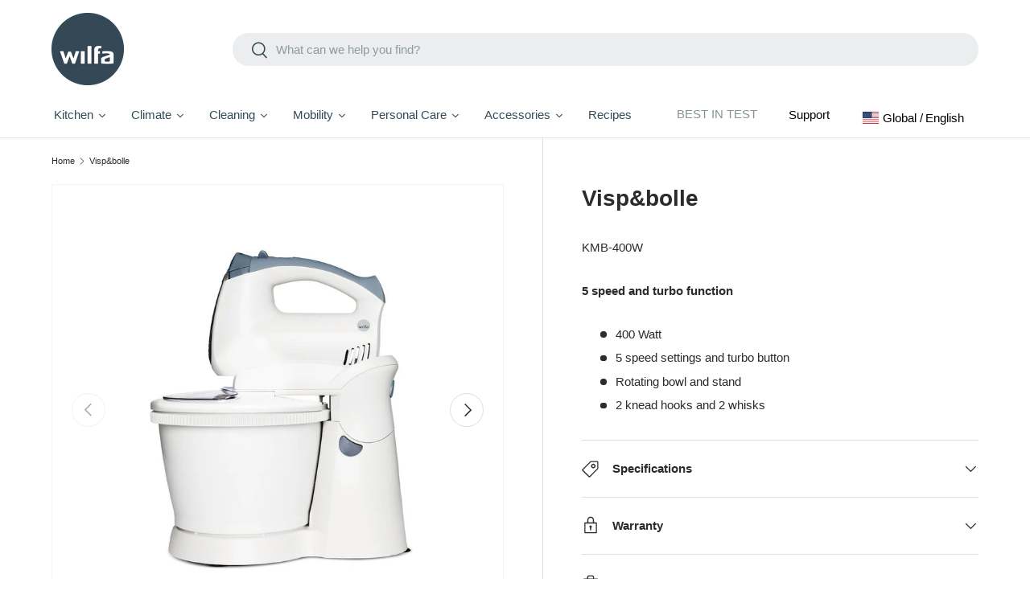

--- FILE ---
content_type: text/html; charset=utf-8
request_url: https://wilfa.com/products/visp-bolle
body_size: 72835
content:
<!doctype html>
<html class="no-js" lang="en" dir="ltr">
<head>
	<script src="//wilfa.com/cdn/shop/files/pandectes-rules.js?v=14467901409655257775"></script>
	
	

  <!-- Google Tag Manager -->
  <script>(function(w,d,s,l,i){w[l]=w[l]||[];w[l].push({'gtm.start':
  new Date().getTime(),event:'gtm.js'});var f=d.getElementsByTagName(s)[0],
  j=d.createElement(s),dl=l!='dataLayer'?'&l='+l:'';j.async=true;j.src=
  'https://www.googletagmanager.com/gtm.js?id='+i+dl;f.parentNode.insertBefore(j,f);
  })(window,document,'script','dataLayer','GTM-WVXPCQRJ');</script>
  <!-- End Google Tag Manager -->

  <!-- Testfreaks --><script async src="https://js.testfreaks.com/onpage/wilfa.com-en/head.js"></script><meta charset="utf-8">
<meta name="viewport" content="width=device-width,initial-scale=1">
<title>VISP &amp; BOLLE &ndash; Wilfa AS</title><link rel="canonical" href="https://wilfa.com/products/visp-bolle"><link rel="icon" href="//wilfa.com/cdn/shop/files/wilfa_rgb_blue.png?crop=center&height=48&v=1704196573&width=48" type="image/png">
  <link rel="apple-touch-icon" href="//wilfa.com/cdn/shop/files/wilfa_rgb_blue.png?crop=center&height=180&v=1704196573&width=180"><meta name="description" content="Hand mixer with stand and rotating bowl. A practical and efficient 400 W hand mixer. Two kneaders and two whisks, 5 power levels and separate turbo button. Release button for beaters and kneaders. Can be stored upright."><meta property="og:site_name" content="Wilfa AS">
<meta property="og:url" content="https://wilfa.com/products/visp-bolle">
<meta property="og:title" content="VISP &amp; BOLLE">
<meta property="og:type" content="product">
<meta property="og:description" content="Hand mixer with stand and rotating bowl. A practical and efficient 400 W hand mixer. Two kneaders and two whisks, 5 power levels and separate turbo button. Release button for beaters and kneaders. Can be stored upright."><meta property="og:image" content="http://wilfa.com/cdn/shop/files/handmikser_visp_og_bolle_kmb-400w_01_864026d5-f51e-4e76-9821-ba67f82dbb87.jpg?crop=center&height=1200&v=1715074388&width=1200">
  <meta property="og:image:secure_url" content="https://wilfa.com/cdn/shop/files/handmikser_visp_og_bolle_kmb-400w_01_864026d5-f51e-4e76-9821-ba67f82dbb87.jpg?crop=center&height=1200&v=1715074388&width=1200">
  <meta property="og:image:width" content="1000">
  <meta property="og:image:height" content="1000"><meta property="og:price:amount" content="99,999">
  <meta property="og:price:currency" content="NOK"><meta name="twitter:card" content="summary_large_image">
<meta name="twitter:title" content="VISP &amp; BOLLE">
<meta name="twitter:description" content="Hand mixer with stand and rotating bowl. A practical and efficient 400 W hand mixer. Two kneaders and two whisks, 5 power levels and separate turbo button. Release button for beaters and kneaders. Can be stored upright.">
<link rel="preload" href="//wilfa.com/cdn/shop/t/43/assets/main.css?v=136145863866553925661750855318" as="style"><style data-shopify>
:root {
      --bg-color: 255 255 255 / 1.0;
      --bg-color-og: 255 255 255 / 1.0;
      --heading-color: 42 43 42;
      --text-color: 42 43 42;
      --text-color-og: 42 43 42;
      --scrollbar-color: 42 43 42;
      --link-color: 42 43 42;
      --link-color-og: 42 43 42;
      --star-color: 240 168 82;--color-scheme-1-bg: 202 160 128 / 1.0;
      --color-scheme-1-grad: linear-gradient(90deg, rgba(255, 255, 255, 0.4), rgba(255, 255, 255, 1) 100%, rgba(255, 204, 75, 1) 100%);
      --color-scheme-1-heading: 51 75 84;
      --color-scheme-1-text: 51 75 84;
      --color-scheme-1-btn-bg: 51 75 84;
      --color-scheme-1-btn-text: 255 255 255;
      --color-scheme-1-btn-bg-hover: 89 110 119;--color-scheme-2-bg: 51 75 84 / 1.0;
      --color-scheme-2-grad: ;
      --color-scheme-2-heading: 255 255 255;
      --color-scheme-2-text: 255 255 255;
      --color-scheme-2-btn-bg: 255 255 255;
      --color-scheme-2-btn-text: 51 75 84;
      --color-scheme-2-btn-bg-hover: 232 235 236;--color-scheme-3-bg: 180 12 28 / 1.0;
      --color-scheme-3-grad: ;
      --color-scheme-3-heading: 255 255 255;
      --color-scheme-3-text: 255 255 255;
      --color-scheme-3-btn-bg: 255 255 255;
      --color-scheme-3-btn-text: 180 12 28;
      --color-scheme-3-btn-bg-hover: 248 231 232;

      --drawer-bg-color: 255 255 255 / 1.0;
      --drawer-text-color: 42 43 42;

      --panel-bg-color: 204 210 212 / 1.0;
      --panel-heading-color: 42 43 42;
      --panel-text-color: 42 43 42;

      --in-stock-text-color: 44 126 63;
      --low-stock-text-color: 210 134 26;
      --very-low-stock-text-color: 180 12 28;
      --no-stock-text-color: 119 119 119;
      --no-stock-backordered-text-color: 119 119 119;

      --error-bg-color: 252 237 238;
      --error-text-color: 180 12 28;
      --success-bg-color: 232 246 234;
      --success-text-color: 44 126 63;
      --info-bg-color: 228 237 250;
      --info-text-color: 26 102 210;

      --heading-font-family: "system_ui", -apple-system, 'Segoe UI', Roboto, 'Helvetica Neue', 'Noto Sans', 'Liberation Sans', Arial, sans-serif, 'Apple Color Emoji', 'Segoe UI Emoji', 'Segoe UI Symbol', 'Noto Color Emoji';
      --heading-font-style: normal;
      --heading-font-weight: 400;
      --heading-scale-start: 4;

      --navigation-font-family: "system_ui", -apple-system, 'Segoe UI', Roboto, 'Helvetica Neue', 'Noto Sans', 'Liberation Sans', Arial, sans-serif, 'Apple Color Emoji', 'Segoe UI Emoji', 'Segoe UI Symbol', 'Noto Color Emoji';
      --navigation-font-style: normal;
      --navigation-font-weight: 400;--heading-text-transform: none;
--subheading-text-transform: none;
      --body-font-family: "system_ui", -apple-system, 'Segoe UI', Roboto, 'Helvetica Neue', 'Noto Sans', 'Liberation Sans', Arial, sans-serif, 'Apple Color Emoji', 'Segoe UI Emoji', 'Segoe UI Symbol', 'Noto Color Emoji';
      --body-font-style: normal;
      --body-font-weight: 400;
      --body-font-size: 15;

      --section-gap: 32;
      --heading-gap: calc(8 * var(--space-unit));--heading-gap: calc(6 * var(--space-unit));--grid-column-gap: 20px;--btn-bg-color: 240 168 82;
      --btn-bg-hover-color: 207 150 82;
      --btn-text-color: 0 0 0;
      --btn-bg-color-og: 240 168 82;
      --btn-text-color-og: 0 0 0;
      --btn-alt-bg-color: 255 255 255;
      --btn-alt-bg-alpha: 1.0;
      --btn-alt-text-color: 42 43 42;
      --btn-border-width: 2px;
      --btn-padding-y: 12px;

      
      --btn-border-radius: 28px;
      

      --btn-lg-border-radius: 50%;
      --btn-icon-border-radius: 50%;
      --input-with-btn-inner-radius: var(--btn-border-radius);

      --input-bg-color: 255 255 255 / 1.0;
      --input-text-color: 42 43 42;
      --input-border-width: 2px;
      --input-border-radius: 26px;
      --textarea-border-radius: 12px;
      --input-border-radius: 28px;
      --input-lg-border-radius: 34px;
      --input-bg-color-diff-3: #f7f7f7;
      --input-bg-color-diff-6: #f0f0f0;

      --modal-border-radius: 16px;
      --modal-overlay-color: 0 0 0;
      --modal-overlay-opacity: 0.4;
      --drawer-border-radius: 16px;
      --overlay-border-radius: 0px;

      --custom-label-bg-color: 240 168 82;
      --custom-label-text-color: 0 0 0;--sale-label-bg-color: 180 12 28;
      --sale-label-text-color: 255 255 255;--sold-out-label-bg-color: 0 0 0;
      --sold-out-label-text-color: 255 255 255;--new-label-bg-color: 240 168 82;
      --new-label-text-color: 0 0 0;--comingsoon-label-bg-color: 240 168 82;
      --comingsoon-label-text-color: 0 0 0;--bestintest-label-bg-color: 240 168 82;
      --bestintest-label-text-color: 0 0 0;--discontinued-label-bg-color: 0 0 0;
      --discontinued-label-text-color: 255 255 255;--preorder-label-bg-color: 153 215 242;
      --preorder-label-text-color: 0 0 0;

      --collection-label-color: 0 126 18;

      --page-width: 1410px;
      --gutter-sm: 20px;
      --gutter-md: 32px;
      --gutter-lg: 64px;

      --payment-terms-bg-color: #ffffff;

      --coll-card-bg-color: #F9F9F9;
      --coll-card-border-color: #f2f2f2;

      --card-highlight-bg-color: #F9F9F9;
      --card-highlight-text-color: 85 85 85;
      --card-highlight-border-color: #E1E1E1;
        
          --aos-animate-duration: 0.6s;
        

        
          --aos-min-width: 0;
        
      

      --reading-width: 48em;
    }

    @media (max-width: 769px) {
      :root {
        --reading-width: 36em;
      }
    }
  </style><link rel="stylesheet" href="//wilfa.com/cdn/shop/t/43/assets/main.css?v=136145863866553925661750855318">
  <script src="//wilfa.com/cdn/shop/t/43/assets/main.js?v=18169528761607759611750855319" defer="defer"></script><script>window.performance && window.performance.mark && window.performance.mark('shopify.content_for_header.start');</script><meta name="facebook-domain-verification" content="f0m42rav5mf1ybkox3ml8uq9g6qxxb">
<meta name="google-site-verification" content="-wokVDI7MMlnMFrEwHx2PyKm0b5__2JxzlIbnmtXQDo">
<meta id="shopify-digital-wallet" name="shopify-digital-wallet" content="/68109795549/digital_wallets/dialog">
<link rel="alternate" hreflang="x-default" href="https://wilfa.com/products/visp-bolle">
<link rel="alternate" hreflang="da-DK" href="https://wilfa.com/da-dk/products/visp-bolle">
<link rel="alternate" hreflang="en-DK" href="https://wilfa.com/en-dk/products/visp-bolle">
<link rel="alternate" hreflang="nb-NO" href="https://wilfa.com/nb-no/products/visp-bolle">
<link rel="alternate" hreflang="en-NO" href="https://wilfa.com/en-no/products/visp-bolle">
<link rel="alternate" hreflang="en-US" href="https://wilfa.com/products/visp-bolle">
<link rel="alternate" type="application/json+oembed" href="https://wilfa.com/products/visp-bolle.oembed">
<script async="async" src="/checkouts/internal/preloads.js?locale=en-US"></script>
<script id="shopify-features" type="application/json">{"accessToken":"2b0fda300a71f66c8cf794396a1f66ed","betas":["rich-media-storefront-analytics"],"domain":"wilfa.com","predictiveSearch":true,"shopId":68109795549,"locale":"en"}</script>
<script>var Shopify = Shopify || {};
Shopify.shop = "wilfa-as.myshopify.com";
Shopify.locale = "en";
Shopify.currency = {"active":"NOK","rate":"1.0"};
Shopify.country = "US";
Shopify.theme = {"name":"Production","id":181562540415,"schema_name":"Enterprise","schema_version":"1.6.2","theme_store_id":1657,"role":"main"};
Shopify.theme.handle = "null";
Shopify.theme.style = {"id":null,"handle":null};
Shopify.cdnHost = "wilfa.com/cdn";
Shopify.routes = Shopify.routes || {};
Shopify.routes.root = "/";</script>
<script type="module">!function(o){(o.Shopify=o.Shopify||{}).modules=!0}(window);</script>
<script>!function(o){function n(){var o=[];function n(){o.push(Array.prototype.slice.apply(arguments))}return n.q=o,n}var t=o.Shopify=o.Shopify||{};t.loadFeatures=n(),t.autoloadFeatures=n()}(window);</script>
<script id="shop-js-analytics" type="application/json">{"pageType":"product"}</script>
<script defer="defer" async type="module" src="//wilfa.com/cdn/shopifycloud/shop-js/modules/v2/client.init-shop-cart-sync_DlSlHazZ.en.esm.js"></script>
<script defer="defer" async type="module" src="//wilfa.com/cdn/shopifycloud/shop-js/modules/v2/chunk.common_D16XZWos.esm.js"></script>
<script type="module">
  await import("//wilfa.com/cdn/shopifycloud/shop-js/modules/v2/client.init-shop-cart-sync_DlSlHazZ.en.esm.js");
await import("//wilfa.com/cdn/shopifycloud/shop-js/modules/v2/chunk.common_D16XZWos.esm.js");

  window.Shopify.SignInWithShop?.initShopCartSync?.({"fedCMEnabled":true,"windoidEnabled":true});

</script>
<script>(function() {
  var isLoaded = false;
  function asyncLoad() {
    if (isLoaded) return;
    isLoaded = true;
    var urls = ["https:\/\/chimpstatic.com\/mcjs-connected\/js\/users\/3782c96cc8cdc7bd21734bd53\/00019a206d866891d13bfc69c.js?shop=wilfa-as.myshopify.com"];
    for (var i = 0; i < urls.length; i++) {
      var s = document.createElement('script');
      s.type = 'text/javascript';
      s.async = true;
      s.src = urls[i];
      var x = document.getElementsByTagName('script')[0];
      x.parentNode.insertBefore(s, x);
    }
  };
  if(window.attachEvent) {
    window.attachEvent('onload', asyncLoad);
  } else {
    window.addEventListener('load', asyncLoad, false);
  }
})();</script>
<script id="__st">var __st={"a":68109795549,"offset":3600,"reqid":"bca2dc5d-3a74-4a51-b334-c47be901cb82-1768578126","pageurl":"wilfa.com\/products\/visp-bolle","u":"5ad9273ce61a","p":"product","rtyp":"product","rid":8413861380317};</script>
<script>window.ShopifyPaypalV4VisibilityTracking = true;</script>
<script id="captcha-bootstrap">!function(){'use strict';const t='contact',e='account',n='new_comment',o=[[t,t],['blogs',n],['comments',n],[t,'customer']],c=[[e,'customer_login'],[e,'guest_login'],[e,'recover_customer_password'],[e,'create_customer']],r=t=>t.map((([t,e])=>`form[action*='/${t}']:not([data-nocaptcha='true']) input[name='form_type'][value='${e}']`)).join(','),a=t=>()=>t?[...document.querySelectorAll(t)].map((t=>t.form)):[];function s(){const t=[...o],e=r(t);return a(e)}const i='password',u='form_key',d=['recaptcha-v3-token','g-recaptcha-response','h-captcha-response',i],f=()=>{try{return window.sessionStorage}catch{return}},m='__shopify_v',_=t=>t.elements[u];function p(t,e,n=!1){try{const o=window.sessionStorage,c=JSON.parse(o.getItem(e)),{data:r}=function(t){const{data:e,action:n}=t;return t[m]||n?{data:e,action:n}:{data:t,action:n}}(c);for(const[e,n]of Object.entries(r))t.elements[e]&&(t.elements[e].value=n);n&&o.removeItem(e)}catch(o){console.error('form repopulation failed',{error:o})}}const l='form_type',E='cptcha';function T(t){t.dataset[E]=!0}const w=window,h=w.document,L='Shopify',v='ce_forms',y='captcha';let A=!1;((t,e)=>{const n=(g='f06e6c50-85a8-45c8-87d0-21a2b65856fe',I='https://cdn.shopify.com/shopifycloud/storefront-forms-hcaptcha/ce_storefront_forms_captcha_hcaptcha.v1.5.2.iife.js',D={infoText:'Protected by hCaptcha',privacyText:'Privacy',termsText:'Terms'},(t,e,n)=>{const o=w[L][v],c=o.bindForm;if(c)return c(t,g,e,D).then(n);var r;o.q.push([[t,g,e,D],n]),r=I,A||(h.body.append(Object.assign(h.createElement('script'),{id:'captcha-provider',async:!0,src:r})),A=!0)});var g,I,D;w[L]=w[L]||{},w[L][v]=w[L][v]||{},w[L][v].q=[],w[L][y]=w[L][y]||{},w[L][y].protect=function(t,e){n(t,void 0,e),T(t)},Object.freeze(w[L][y]),function(t,e,n,w,h,L){const[v,y,A,g]=function(t,e,n){const i=e?o:[],u=t?c:[],d=[...i,...u],f=r(d),m=r(i),_=r(d.filter((([t,e])=>n.includes(e))));return[a(f),a(m),a(_),s()]}(w,h,L),I=t=>{const e=t.target;return e instanceof HTMLFormElement?e:e&&e.form},D=t=>v().includes(t);t.addEventListener('submit',(t=>{const e=I(t);if(!e)return;const n=D(e)&&!e.dataset.hcaptchaBound&&!e.dataset.recaptchaBound,o=_(e),c=g().includes(e)&&(!o||!o.value);(n||c)&&t.preventDefault(),c&&!n&&(function(t){try{if(!f())return;!function(t){const e=f();if(!e)return;const n=_(t);if(!n)return;const o=n.value;o&&e.removeItem(o)}(t);const e=Array.from(Array(32),(()=>Math.random().toString(36)[2])).join('');!function(t,e){_(t)||t.append(Object.assign(document.createElement('input'),{type:'hidden',name:u})),t.elements[u].value=e}(t,e),function(t,e){const n=f();if(!n)return;const o=[...t.querySelectorAll(`input[type='${i}']`)].map((({name:t})=>t)),c=[...d,...o],r={};for(const[a,s]of new FormData(t).entries())c.includes(a)||(r[a]=s);n.setItem(e,JSON.stringify({[m]:1,action:t.action,data:r}))}(t,e)}catch(e){console.error('failed to persist form',e)}}(e),e.submit())}));const S=(t,e)=>{t&&!t.dataset[E]&&(n(t,e.some((e=>e===t))),T(t))};for(const o of['focusin','change'])t.addEventListener(o,(t=>{const e=I(t);D(e)&&S(e,y())}));const B=e.get('form_key'),M=e.get(l),P=B&&M;t.addEventListener('DOMContentLoaded',(()=>{const t=y();if(P)for(const e of t)e.elements[l].value===M&&p(e,B);[...new Set([...A(),...v().filter((t=>'true'===t.dataset.shopifyCaptcha))])].forEach((e=>S(e,t)))}))}(h,new URLSearchParams(w.location.search),n,t,e,['guest_login'])})(!0,!0)}();</script>
<script integrity="sha256-4kQ18oKyAcykRKYeNunJcIwy7WH5gtpwJnB7kiuLZ1E=" data-source-attribution="shopify.loadfeatures" defer="defer" src="//wilfa.com/cdn/shopifycloud/storefront/assets/storefront/load_feature-a0a9edcb.js" crossorigin="anonymous"></script>
<script data-source-attribution="shopify.dynamic_checkout.dynamic.init">var Shopify=Shopify||{};Shopify.PaymentButton=Shopify.PaymentButton||{isStorefrontPortableWallets:!0,init:function(){window.Shopify.PaymentButton.init=function(){};var t=document.createElement("script");t.src="https://wilfa.com/cdn/shopifycloud/portable-wallets/latest/portable-wallets.en.js",t.type="module",document.head.appendChild(t)}};
</script>
<script data-source-attribution="shopify.dynamic_checkout.buyer_consent">
  function portableWalletsHideBuyerConsent(e){var t=document.getElementById("shopify-buyer-consent"),n=document.getElementById("shopify-subscription-policy-button");t&&n&&(t.classList.add("hidden"),t.setAttribute("aria-hidden","true"),n.removeEventListener("click",e))}function portableWalletsShowBuyerConsent(e){var t=document.getElementById("shopify-buyer-consent"),n=document.getElementById("shopify-subscription-policy-button");t&&n&&(t.classList.remove("hidden"),t.removeAttribute("aria-hidden"),n.addEventListener("click",e))}window.Shopify?.PaymentButton&&(window.Shopify.PaymentButton.hideBuyerConsent=portableWalletsHideBuyerConsent,window.Shopify.PaymentButton.showBuyerConsent=portableWalletsShowBuyerConsent);
</script>
<script data-source-attribution="shopify.dynamic_checkout.cart.bootstrap">document.addEventListener("DOMContentLoaded",(function(){function t(){return document.querySelector("shopify-accelerated-checkout-cart, shopify-accelerated-checkout")}if(t())Shopify.PaymentButton.init();else{new MutationObserver((function(e,n){t()&&(Shopify.PaymentButton.init(),n.disconnect())})).observe(document.body,{childList:!0,subtree:!0})}}));
</script>
<script id="sections-script" data-sections="header,footer" defer="defer" src="//wilfa.com/cdn/shop/t/43/compiled_assets/scripts.js?17584"></script>
<script>window.performance && window.performance.mark && window.performance.mark('shopify.content_for_header.end');</script>

    <script src="//wilfa.com/cdn/shop/t/43/assets/animate-on-scroll.js?v=15249566486942820451750855274" defer="defer"></script>
    <link rel="stylesheet" href="//wilfa.com/cdn/shop/t/43/assets/animate-on-scroll.css?v=116194678796051782541750855273">
  

  <script>document.documentElement.className = document.documentElement.className.replace('no-js', 'js');</script><!-- CC Custom Head Start --><!-- CC Custom Head End --><style>
  .tmenu_item.menu_en,
  .tmenu_item.menu_no,
  .tmenu_item.menu_se,
  .tmenu_item.menu_dk,
  .tmenu_item.menu_fi,
  .tmenu_item.menu_de,
  .tmenu_item.menu_es,
  .tmenu_item.menu_fr {
    display: none !important;
  }
</style>


  <style>
    li.menu_en.tmenu_item {
      display: block !important;
    }
  </style>

  
<!-- BEGIN app block: shopify://apps/pandectes-gdpr/blocks/banner/58c0baa2-6cc1-480c-9ea6-38d6d559556a -->
  
    
      <!-- TCF is active, scripts are loaded above -->
      
      <script>
        
          window.PandectesSettings = {"store":{"id":68109795549,"plan":"enterprise","theme":"1.6.2 Update","primaryLocale":"en","adminMode":false,"headless":false,"storefrontRootDomain":"","checkoutRootDomain":"","storefrontAccessToken":""},"tsPublished":1744300154,"declaration":{"showType":true,"showPurpose":false,"showProvider":false,"declIntroText":"We use cookies to optimize website functionality, analyze the performance, and provide personalized experience to you. Some cookies are essential to make the website operate and function correctly. Those cookies cannot be disabled. In this window you can manage your preference of cookies.","showDateGenerated":true},"language":{"unpublished":[],"languageMode":"Multilingual","fallbackLanguage":"en","languageDetection":"locale","languagesSupported":["da","fi","de","no","es","sv","fr","nb"]},"texts":{"managed":{"headerText":{"da":"Vi respekterer dit privatliv","de":"Wir respektieren deine Privatsphäre","en":"We respect your privacy","es":"Respetamos tu privacidad","fi":"Kunnioitamme yksityisyyttäsi","fr":"Nous respectons votre vie privée","sv":"Vi respekterar din integritet","no":"Informasjonskapsler","nb":"Informasjonskapsler"},"consentText":{"da":"Dette websted bruger cookies for at sikre, at du får den bedste oplevelse.","de":"Diese Website verwendet Cookies, um Ihnen das beste Erlebnis zu bieten.","en":"This website uses cookies to ensure you get the best experience.","es":"Este sitio web utiliza cookies para garantizar que obtenga la mejor experiencia.","fi":"Tämä sivusto käyttää evästeitä parhaan käyttökokemuksen varmistamiseksi.","fr":"Ce site utilise des cookies pour vous garantir la meilleure expérience.","sv":"Denna webbplats använder cookies för att säkerställa att du får den bästa upplevelsen.","no":"Denne nettsiden bruker informasjonskapsler for å sikre at du får den beste opplevelsen.","nb":"Denne nettsiden bruker informasjonskapsler for å sikre at du får den beste opplevelsen."},"linkText":{"da":"Lær mere","de":"Mehr erfahren","en":"Learn more","es":"Aprende más","fi":"Lisätietoja","fr":"Apprendre encore plus","sv":"Läs mer","no":"Lær mer","nb":"Lær mer"},"imprintText":{"da":"Aftryk","de":"Impressum","en":"Imprint","es":"Imprimir","fi":"Jälki","fr":"Imprimer","sv":"Avtryck","no":"Avtrykk","nb":"Avtrykk"},"googleLinkText":{"da":"Googles privatlivsbetingelser","de":"Googles Datenschutzbestimmungen","en":"Google's Privacy Terms","es":"Términos de privacidad de Google","fi":"Googlen tietosuojaehdot","fr":"Conditions de confidentialité de Google","sv":"Googles sekretessvillkor","nb":"Google's personvernerklæring"},"allowButtonText":{"da":"Accepter","de":"Annehmen","en":"Accept","es":"Aceptar","fi":"Hyväksy","fr":"J'accepte","sv":"Acceptera","no":"Godta","nb":"Godta"},"denyButtonText":{"da":"Afslå","de":"Ablehnen","en":"Decline","es":"Disminución","fi":"Hylkää","fr":"Déclin","sv":"Neka","no":"Avslå","nb":"Avslå"},"dismissButtonText":{"da":"Okay","de":"Okay","en":"Ok","es":"OK","fi":"Ok","fr":"D'accord","sv":"Ok","no":"Ok","nb":"Ok"},"leaveSiteButtonText":{"da":"Forlad dette websted","de":"Diese Seite verlassen","en":"Leave this site","es":"Salir de este sitio","fi":"Poistu sivustolta","fr":"Quitter ce site","sv":"Lämna denna webbplats","no":"Forlat denne siden","nb":"Forlat denne siden"},"preferencesButtonText":{"da":"Præferencer","de":"Einstellungen","en":"Preferences","es":"Preferencias","fi":"Asetukset","fr":"Préférences","sv":"Preferenser","no":"Preferanser","nb":"Preferanser"},"cookiePolicyText":{"da":"Cookiepolitik","de":"Cookie-Richtlinie","en":"Cookie policy","es":"Política de cookies","fi":"Evästekäytäntö","fr":"Politique de cookies","sv":"Cookiepolicy","no":"Cookie policy","nb":"Cookie policy"},"preferencesPopupTitleText":{"da":"Administrer samtykkeindstillinger","de":"Einwilligungseinstellungen verwalten","en":"Manage consent preferences","es":"Gestionar las preferencias de consentimiento","fi":"Hallitse suostumusasetuksia","fr":"Gérer les préférences de consentement","sv":"Hantera samtyckeinställningar","no":"Administrer samtykkepreferanser","nb":"Administrer samtykkepreferanser"},"preferencesPopupIntroText":{"da":"Vi bruger cookies til at optimere webstedets funktionalitet, analysere ydelsen og give dig en personlig oplevelse. Nogle cookies er afgørende for at få hjemmesiden til at fungere og fungere korrekt. Disse cookies kan ikke deaktiveres. I dette vindue kan du styre din præference for cookies.","de":"Wir verwenden Cookies, um die Funktionalität der Website zu optimieren, die Leistung zu analysieren und Ihnen ein personalisiertes Erlebnis zu bieten. Einige Cookies sind für den ordnungsgemäßen Betrieb der Website unerlässlich. Diese Cookies können nicht deaktiviert werden. In diesem Fenster können Sie Ihre Präferenzen für Cookies verwalten.","en":"We use cookies to optimize website functionality, analyze the performance, and provide personalized experience to you. Some cookies are essential to make the website operate and function correctly. Those cookies cannot be disabled. In this window you can manage your preference of cookies.","es":"Usamos cookies para optimizar la funcionalidad del sitio web, analizar el rendimiento y brindarle una experiencia personalizada. Algunas cookies son esenciales para que el sitio web funcione y funcione correctamente. Esas cookies no se pueden desactivar. En esta ventana puede administrar su preferencia de cookies.","fi":"Käytämme evästeitä verkkosivuston toimivuuden optimoimiseksi, suorituskyvyn analysoimiseksi ja henkilökohtaisen kokemuksen tarjoamiseksi sinulle. Jotkut evästeet ovat välttämättömiä, jotta verkkosivusto toimii ja toimii oikein. Näitä evästeitä ei voi poistaa käytöstä. Tässä ikkunassa voit hallita evästeasetuksiasi.","fr":"Nous utilisons des cookies pour optimiser les fonctionnalités du site Web, analyser les performances et vous offrir une expérience personnalisée. Certains cookies sont indispensables au bon fonctionnement et au bon fonctionnement du site. Ces cookies ne peuvent pas être désactivés. Dans cette fenêtre, vous pouvez gérer votre préférence de cookies.","sv":"Vi använder cookies för att optimera webbplatsens funktionalitet, analysera prestanda och ge dig personlig upplevelse. Vissa kakor är viktiga för att webbplatsen ska fungera och fungera korrekt. Dessa cookies kan inte inaktiveras. I det här fönstret kan du hantera dina preferenser för cookies.","no":"Vi bruker informasjonskapsler for å optimalisere nettsidens funksjonalitet, analysere ytelsen og gi deg en personlig opplevelse. Noen informasjonskapsler er avgjørende for å få nettstedet til å fungere og fungere korrekt. Disse informasjonskapslene kan ikke deaktiveres. I dette vinduet kan du administrere dine preferanser for informasjonskapsler.","nb":"Vi bruker informasjonskapsler for å optimalisere nettsidens funksjonalitet, analysere ytelsen og gi deg en personlig opplevelse. Noen informasjonskapsler er avgjørende for å få nettstedet til å fungere og fungere korrekt. Disse informasjonskapslene kan ikke deaktiveres. I dette vinduet kan du administrere dine preferanser for informasjonskapsler."},"preferencesPopupSaveButtonText":{"da":"Gem præferencer","de":"Auswahl speichern","en":"Save preferences","es":"Guardar preferencias","fi":"Tallenna asetukset","fr":"Enregistrer les préférences","sv":"Spara inställningar","no":"Lagre","nb":"Lagre"},"preferencesPopupCloseButtonText":{"da":"Tæt","de":"Schließen","en":"Close","es":"Cerrar","fi":"Sulje","fr":"proche","sv":"Stäng","no":"Lukk","nb":"Lukk"},"preferencesPopupAcceptAllButtonText":{"da":"Accepter alle","de":"Alles Akzeptieren","en":"Accept all","es":"Aceptar todo","fi":"Hyväksy kaikki","fr":"Accepter tout","sv":"Acceptera alla","no":"Godta alle","nb":"Godta alle"},"preferencesPopupRejectAllButtonText":{"da":"Afvis alle","de":"Alles ablehnen","en":"Reject all","es":"Rechazar todo","fi":"Hylkää kaikki","fr":"Tout rejeter","sv":"Avvisa alla","no":"Avslå alle","nb":"Avslå alle"},"cookiesDetailsText":{"da":"Cookies detaljer","de":"Cookie-Details","en":"Cookies details","es":"Detalles de las cookies","fi":"Evästeiden tiedot","fr":"Détails des cookies","sv":"Information om cookies"},"preferencesPopupAlwaysAllowedText":{"da":"Altid tilladt","de":"Immer erlaubt","en":"Always allowed","es":"Siempre permitido","fi":"aina sallittu","fr":"Toujours activé","no":"Alltid tillatt","sv":"Alltid tillåtna"},"accessSectionParagraphText":{"da":"Du har til enhver tid ret til at få adgang til dine data.","de":"Sie haben das Recht, jederzeit auf Ihre Daten zuzugreifen.","en":"You have the right to request access to your data at any time.","es":"Tiene derecho a poder acceder a sus datos en cualquier momento.","fi":"Sinulla on oikeus päästä käsiksi tietoihisi milloin tahansa.","fr":"Vous avez le droit de pouvoir accéder à vos données à tout moment.","sv":"Du har rätt att när som helst få tillgång till dina uppgifter.","no":"Du har rett til å be om tilgang til dataene dine når som helst.","nb":"Du har rett til å be om tilgang til dataene dine når som helst."},"accessSectionTitleText":{"da":"Dataportabilitet","de":"Datenübertragbarkeit","en":"Data portability","es":"Portabilidad de datos","fi":"Tietojen siirrettävyys","fr":"Portabilité des données","sv":"Dataportabilitet","no":"Dataportabilitet","nb":"Dataportabilitet"},"accessSectionAccountInfoActionText":{"da":"Personlig data","de":"persönliche Daten","en":"Personal data","es":"Información personal","fi":"Henkilökohtaiset tiedot","fr":"Données personnelles","sv":"Personlig information","nb":"Personlige data"},"accessSectionDownloadReportActionText":{"da":"Download alt","de":"Alle Daten anfordern","en":"Request export","es":"Descargar todo","fi":"Lataa kaikki","fr":"Tout télécharger","sv":"Ladda ner allt","nb":"Be om eksport"},"accessSectionGDPRRequestsActionText":{"da":"Anmodninger fra den registrerede","de":"Anfragen betroffener Personen","en":"Data subject requests","es":"Solicitudes de sujetos de datos","fi":"Rekisteröidyn pyynnöt","fr":"Demandes des personnes concernées","sv":"Begäran av registrerade","nb":"Dataemne forespørsler"},"accessSectionOrdersRecordsActionText":{"da":"Ordre:% s","de":"Aufträge","en":"Orders","es":"Pedidos","fi":"Tilaukset","fr":"Ordres","sv":"Order","nb":"Bestillinger"},"rectificationSectionParagraphText":{"da":"Du har ret til at anmode om, at dine data opdateres, når du synes, det er passende.","de":"Sie haben das Recht, die Aktualisierung Ihrer Daten zu verlangen, wann immer Sie dies für angemessen halten.","en":"You have the right to request your data to be updated whenever you think it is appropriate.","es":"Tienes derecho a solicitar la actualización de tus datos siempre que lo creas oportuno.","fi":"Sinulla on oikeus pyytää tietojesi päivittämistä aina, kun pidät sitä tarpeellisena.","fr":"Vous avez le droit de demander la mise à jour de vos données chaque fois que vous le jugez approprié.","sv":"Du har rätt att begära att dina uppgifter uppdateras när du tycker att det är lämpligt.","no":"Du har rett til å be om at dataene dine oppdateres når du mener det er hensiktsmessig.","nb":"Du har rett til å be om dataene dine som skal oppdateres når du tror det er aktuelt."},"rectificationSectionTitleText":{"da":"Rettelse af data","de":"Datenberichtigung","en":"Data Rectification","es":"Rectificación de datos","fi":"Tietojen oikaisu","fr":"Rectification des données","sv":"Rättelse av data","no":"Dataretting","nb":"Dataretting"},"rectificationCommentPlaceholder":{"da":"Beskriv, hvad du vil have opdateret","de":"Beschreiben Sie, was Sie aktualisieren möchten","en":"Describe what you want to be updated","es":"Describe lo que quieres que se actualice","fi":"Kuvaile, mitä haluat päivittää","fr":"Décrivez ce que vous souhaitez mettre à jour","sv":"Beskriv vad du vill uppdatera","nb":"Beskriv hva du vil bli oppdatert"},"rectificationCommentValidationError":{"da":"Kommentar er påkrævet","de":"Kommentar ist erforderlich","en":"Comment is required","es":"Se requiere comentario","fi":"Kommentti vaaditaan","fr":"Un commentaire est requis","sv":"Kommentar krävs","nb":"Kommentar er påkrevd"},"rectificationSectionEditAccountActionText":{"da":"Anmod om en opdatering","de":"Aktualisierung anfordern","en":"Request an update","es":"Solicita una actualización","fi":"Pyydä päivitystä","fr":"Demander une mise à jour","sv":"Begär en uppdatering","nb":"Be om en oppdatering"},"erasureSectionTitleText":{"da":"Ret til at blive glemt","de":"Recht auf Löschung","en":"Right to be forgotten","es":"Derecho al olvido","fi":"Oikeus tulla unohdetuksi","fr":"Droit à l'oubli","sv":"Rätt att bli bortglömd","no":"Rett til å bli glemt","nb":"Rett til å bli glemt"},"erasureSectionParagraphText":{"da":"Du har ret til at bede alle dine data om at blive slettet. Derefter har du ikke længere adgang til din konto.","de":"Sie haben das Recht, die Löschung aller Ihrer Daten zu verlangen. Danach können Sie nicht mehr auf Ihr Konto zugreifen.","en":"You have the right to ask all your data to be erased. After that, you will no longer be able to access your account.","es":"Tiene derecho a solicitar la eliminación de todos sus datos. Después de eso, ya no podrá acceder a su cuenta.","fi":"Sinulla on oikeus pyytää, että kaikki tietosi poistetaan. Tämän jälkeen et voi enää käyttää tiliäsi.","fr":"Vous avez le droit de demander que toutes vos données soient effacées. Après cela, vous ne pourrez plus accéder à votre compte.","sv":"Du har rätt att be alla dina data raderas. Efter det kommer du inte längre att kunna komma åt ditt konto.","no":"Du har rett til å be om at alle dataene dine blir slettet. Etter det vil du ikke lenger ha tilgang til kontoen din.","nb":"Du har rett til å be alle dataene dine bli slettet. Etter det vil du ikke lenger kunne få tilgang til kontoen din."},"erasureSectionRequestDeletionActionText":{"da":"Anmod om sletning af personoplysninger","de":"Löschung personenbezogener Daten anfordern","en":"Request personal data deletion","es":"Solicitar la eliminación de datos personales","fi":"Pyydä henkilötietojen poistamista","fr":"Demander la suppression des données personnelles","sv":"Begär radering av personuppgifter","nb":"Be om sletting av personopplysninger"},"consentDate":{"da":"Dato for samtykke","de":"Zustimmungsdatum","en":"Consent date","es":"fecha de consentimiento","fi":"Suostumuspäivä","fr":"Date de consentement","sv":"Samtyckesdatum","nb":"Samtykkedato"},"consentId":{"da":"Samtykke-id","de":"Einwilligungs-ID","en":"Consent ID","es":"ID de consentimiento","fi":"Suostumustunnus","fr":"ID de consentement","sv":"Samtyckes-ID","nb":"Samtykke -id"},"consentSectionChangeConsentActionText":{"da":"Skift samtykkepræference","de":"Einwilligungspräferenz ändern","en":"Change consent preference","es":"Cambiar la preferencia de consentimiento","fi":"Muuta suostumusasetusta","fr":"Modifier la préférence de consentement","sv":"Ändra samtyckesinställning","nb":"Endre samtykkepreferanse"},"consentSectionConsentedText":{"da":"Du har givet samtykke til cookiepolitikken på dette websted den","de":"Sie haben der Cookie-Richtlinie dieser Website zugestimmt am","en":"You consented to the cookies policy of this website on","es":"Usted dio su consentimiento a la política de cookies de este sitio web en","fi":"Hyväksyit tämän verkkosivuston evästekäytännön","fr":"Vous avez consenti à la politique de cookies de ce site Web sur","sv":"Du har samtyckt till cookiespolicyn för denna webbplats den","nb":"Du samtykket til informasjonskapslerne til dette nettstedet på"},"consentSectionNoConsentText":{"da":"Du har ikke givet samtykke til cookiepolitikken på dette websted.","de":"Sie haben der Cookie-Richtlinie dieser Website nicht zugestimmt.","en":"You have not consented to the cookies policy of this website.","es":"No ha dado su consentimiento a la política de cookies de este sitio web.","fi":"Et ole suostunut tämän verkkosivuston evästekäytäntöön.","fr":"Vous n'avez pas consenti à la politique de cookies de ce site Web.","sv":"Du har inte godkänt cookiepolicyn för denna webbplats.","nb":"Du har ikke samtykket til informasjonskapslerne på dette nettstedet."},"consentSectionTitleText":{"da":"Dit cookie-samtykke","de":"Ihre Cookie-Einwilligung","en":"Your cookie consent","es":"Su consentimiento de cookies","fi":"Evästeen suostumuksesi","fr":"Votre consentement aux cookies","sv":"Ditt samtycke till cookies","nb":"Din informasjonskapsler samtykke"},"consentStatus":{"da":"Samtykke præference","de":"Einwilligungspräferenz","en":"Consent preference","es":"Preferencia de consentimiento","fi":"Suostumusasetus","fr":"Préférence de consentement","sv":"samtycke","nb":"Samtykkepreferanse"},"confirmationFailureMessage":{"da":"Din anmodning blev ikke bekræftet. Prøv igen, og kontakt problemet, hvis problemet fortsætter, for at få hjælp","de":"Ihre Anfrage wurde nicht bestätigt. Bitte versuchen Sie es erneut und wenn das Problem weiterhin besteht, wenden Sie sich an den Ladenbesitzer, um Hilfe zu erhalten","en":"Your request was not verified. Please try again and if problem persists, contact store owner for assistance","es":"Su solicitud no fue verificada. Vuelva a intentarlo y, si el problema persiste, comuníquese con el propietario de la tienda para obtener ayuda.","fi":"Pyyntöäsi ei vahvistettu. Yritä uudelleen. Jos ongelma jatkuu, ota yhteyttä myymälän omistajaan","fr":"Votre demande n'a pas été vérifiée. Veuillez réessayer et si le problème persiste, contactez le propriétaire du magasin pour obtenir de l'aide","sv":"Din begäran verifierades inte. Försök igen och kontakta butiksägaren för att få hjälp om problemet kvarstår","nb":"Forespørselen din ble ikke bekreftet. Vennligst prøv igjen, og hvis problemet vedvarer, kontakt butikkeier for å få hjelp"},"confirmationFailureTitle":{"da":"Der opstod et problem","de":"Ein Problem ist aufgetreten","en":"A problem occurred","es":"Ocurrió un problema","fi":"Tapahtui ongelma","fr":"Un problème est survenu","sv":"Ett problem uppstod","nb":"Et problem oppstod"},"confirmationSuccessMessage":{"da":"Vi vender snart tilbage til dig angående din anmodning.","de":"Wir werden uns in Kürze zu Ihrem Anliegen bei Ihnen melden.","en":"We will soon get back to you as to your request.","es":"Pronto nos comunicaremos con usted en cuanto a su solicitud.","fi":"Palaamme sinulle pian pyyntösi suhteen.","fr":"Nous reviendrons rapidement vers vous quant à votre demande.","sv":"Vi återkommer snart till dig angående din begäran.","nb":"Vi kommer snart tilbake til deg når det gjelder forespørselen din."},"confirmationSuccessTitle":{"da":"Din anmodning er bekræftet","de":"Ihre Anfrage wurde bestätigt","en":"Your request is verified","es":"Tu solicitud está verificada","fi":"Pyyntösi on vahvistettu","fr":"Votre demande est vérifiée","sv":"Din begäran har verifierats","nb":"Forespørselen din er bekreftet"},"guestsSupportEmailFailureMessage":{"da":"Din anmodning blev ikke sendt. Prøv igen, og kontakt problemet, hvis problemet fortsætter, for at få hjælp.","de":"Ihre Anfrage wurde nicht übermittelt. Bitte versuchen Sie es erneut und wenn das Problem weiterhin besteht, wenden Sie sich an den Shop-Inhaber, um Hilfe zu erhalten.","en":"Your request was not submitted. Please try again and if problem persists, contact store owner for assistance.","es":"Su solicitud no fue enviada. Vuelva a intentarlo y, si el problema persiste, comuníquese con el propietario de la tienda para obtener ayuda.","fi":"Pyyntöäsi ei lähetetty. Yritä uudelleen ja jos ongelma jatkuu, ota yhteyttä myymälän omistajaan.","fr":"Votre demande n'a pas été soumise. Veuillez réessayer et si le problème persiste, contactez le propriétaire du magasin pour obtenir de l'aide.","sv":"Din begäran skickades inte. Försök igen och om problemet kvarstår, kontakta butiksägaren för hjälp.","nb":"Forespørselen din ble ikke sendt inn. Prøv igjen, og hvis problemet vedvarer, kontakt butikkeier for å få hjelp."},"guestsSupportEmailFailureTitle":{"da":"Der opstod et problem","de":"Ein Problem ist aufgetreten","en":"A problem occurred","es":"Ocurrió un problema","fi":"Tapahtui ongelma","fr":"Un problème est survenu","sv":"Ett problem uppstod","nb":"Et problem oppstod"},"guestsSupportEmailPlaceholder":{"da":"Email adresse","de":"E-Mail-Addresse","en":"E-mail address","es":"Dirección de correo electrónico","fi":"Sähköpostiosoite","fr":"Adresse e-mail","sv":"E-postadress","nb":"E-postadresse"},"guestsSupportEmailSuccessMessage":{"da":"Hvis du er registreret som kunde i denne butik, modtager du snart en e -mail med instruktioner om, hvordan du fortsætter.","de":"Wenn Sie als Kunde dieses Shops registriert sind, erhalten Sie in Kürze eine E-Mail mit Anweisungen zum weiteren Vorgehen.","en":"If you are registered as a customer of this store, you will soon receive an email with instructions on how to proceed.","es":"Si está registrado como cliente de esta tienda, pronto recibirá un correo electrónico con instrucciones sobre cómo proceder.","fi":"Jos olet rekisteröitynyt tämän myymälän asiakkaaksi, saat pian sähköpostiviestin, jossa on ohjeet jatkamisesta.","fr":"Si vous êtes inscrit en tant que client de ce magasin, vous recevrez bientôt un e-mail avec des instructions sur la marche à suivre.","sv":"Om du är registrerad som kund i den här butiken får du snart ett mejl med instruktioner om hur du går tillväga.","nb":"Hvis du er registrert som kunde i denne butikken, vil du snart motta en e -post med instruksjoner om hvordan du går frem."},"guestsSupportEmailSuccessTitle":{"da":"Tak for din anmodning","de":"Vielen Dank für die Anfrage","en":"Thank you for your request","es":"gracias por tu solicitud","fi":"Kiitos pyynnöstäsi","fr":"Merci pour votre requête","sv":"Tack för din förfrågan","nb":"Takk for forespørselen din"},"guestsSupportEmailValidationError":{"da":"E -mail er ikke gyldig","de":"Email ist ungültig","en":"Email is not valid","es":"El correo no es válido","fi":"Sähköpostiosoite ei kelpaa","fr":"L'email n'est pas valide","sv":"E-post är inte giltig","nb":"E -post er ikke gyldig"},"guestsSupportInfoText":{"da":"Log ind med din kundekonto for at fortsætte.","de":"Bitte loggen Sie sich mit Ihrem Kundenkonto ein, um fortzufahren.","en":"Please login with your customer account to further proceed.","es":"Inicie sesión con su cuenta de cliente para continuar.","fi":"Kirjaudu sisään asiakastililläsi jatkaaksesi.","fr":"Veuillez vous connecter avec votre compte client pour continuer.","sv":"Logga in med ditt kundkonto för att fortsätta.","nb":"Vennligst logg inn med kundekontoen din for å fortsette videre."},"submitButton":{"da":"Indsend","de":"einreichen","en":"Submit","es":"Enviar","fi":"Lähetä","fr":"Soumettre","sv":"Skicka in","nb":"Send inn"},"submittingButton":{"da":"Indsender ...","de":"Senden...","en":"Submitting...","es":"Sumisión...","fi":"Lähetetään ...","fr":"Soumission...","sv":"Skickar ...","nb":"Sender inn ..."},"cancelButton":{"da":"Afbestille","de":"Abbrechen","en":"Cancel","es":"Cancelar","fi":"Peruuttaa","fr":"Annuler","sv":"Avbryt","nb":"Kansellere"},"declIntroText":{"da":"Vi bruger cookies til at optimere hjemmesidens funktionalitet, analysere ydeevnen og give dig en personlig oplevelse. Nogle cookies er nødvendige for at få hjemmesiden til at fungere og fungere korrekt. Disse cookies kan ikke deaktiveres. I dette vindue kan du administrere dine præferencer for cookies.","de":"Wir verwenden Cookies, um die Funktionalität der Website zu optimieren, die Leistung zu analysieren und Ihnen ein personalisiertes Erlebnis zu bieten. Einige Cookies sind für den ordnungsgemäßen Betrieb der Website unerlässlich. Diese Cookies können nicht deaktiviert werden. In diesem Fenster können Sie Ihre Präferenzen für Cookies verwalten.","en":"We use cookies to optimize website functionality, analyze the performance, and provide personalized experience to you. Some cookies are essential to make the website operate and function correctly. Those cookies cannot be disabled. In this window you can manage your preference of cookies.","es":"Usamos cookies para optimizar la funcionalidad del sitio web, analizar el rendimiento y brindarle una experiencia personalizada. Algunas cookies son esenciales para que el sitio web funcione y funcione correctamente. Esas cookies no se pueden deshabilitar. En esta ventana puede gestionar su preferencia de cookies.","fi":"Käytämme evästeitä optimoidaksemme verkkosivuston toimivuutta, analysoidaksemme suorituskykyä ja tarjotaksemme sinulle henkilökohtaisen käyttökokemuksen. Jotkut evästeet ovat välttämättömiä, jotta sivusto toimisi ja toimisi oikein. Näitä evästeitä ei voi poistaa käytöstä. Tässä ikkunassa voit hallita evästeasetuksiasi.","fr":"Nous utilisons des cookies pour optimiser les fonctionnalités du site Web, analyser les performances et vous offrir une expérience personnalisée. Certains cookies sont indispensables au bon fonctionnement et au bon fonctionnement du site Web. Ces cookies ne peuvent pas être désactivés. Dans cette fenêtre, vous pouvez gérer vos préférences en matière de cookies.","sv":"Vi använder cookies för att optimera webbplatsens funktionalitet, analysera prestandan och ge dig en personlig upplevelse. Vissa cookies är nödvändiga för att webbplatsen ska fungera och fungera korrekt. Dessa cookies kan inte inaktiveras. I det här fönstret kan du hantera dina preferenser för cookies.","no":"Vi bruker informasjonskapsler for å optimalisere nettsidens funksjonalitet, analysere ytelsen og gi deg en personlig opplevelse. Noen informasjonskapsler er avgjørende for å få nettstedet til å fungere og fungere korrekt. Disse informasjonskapslene kan ikke deaktiveres. I dette vinduet kan du administrere dine preferanser for informasjonskapsler.","nb":"Vi bruker informasjonskapsler for å optimalisere nettstedsfunksjonalitet, analysere ytelsen og gi deg personlig opplevelse. Noen informasjonskapsler er viktige for å få nettstedet til å fungere og fungere riktig. Disse informasjonskapslene kan ikke deaktiveres. I dette vinduet kan du administrere din preferanse for informasjonskapsler."},"declName":{"da":"Navn","de":"Name","en":"Name","es":"Nombre","fi":"Nimi","fr":"Nom","sv":"Namn","nb":"Navn"},"declPurpose":{"da":"Formål","de":"Zweck","en":"Purpose","es":"Objetivo","fi":"Tarkoitus","fr":"But","sv":"Syfte","nb":"Hensikt"},"declType":{"da":"Type","de":"Typ","en":"Type","es":"Escribe","fi":"Tyyppi","fr":"Type","sv":"Typ","nb":"Type"},"declRetention":{"da":"Tilbageholdelse","de":"Speicherdauer","en":"Retention","es":"Retencion","fi":"Säilyttäminen","fr":"Rétention","sv":"Varaktighet","nb":"Bevaring"},"declProvider":{"da":"Udbyder","de":"Anbieter","en":"Provider","es":"Proveedor","fi":"Palveluntarjoaja","fr":"Fournisseur","sv":"Leverantör","nb":"Leverandør"},"declFirstParty":{"da":"Førstepartscookies","de":"Erstanbieter","en":"First-party","es":"Origen","fi":"First-party","fr":"Première partie","sv":"Förstapartskakor","nb":"Førstepart"},"declThirdParty":{"da":"Tredje part","de":"Drittanbieter","en":"Third-party","es":"Tercero","fi":"Kolmas osapuoli","fr":"Tierce partie","sv":"Tredje part","nb":"Tredjepart"},"declSeconds":{"da":"sekunder","de":"Sekunden","en":"seconds","es":"segundos","fi":"sekuntia","fr":"secondes","sv":"sekunder","nb":"sekunder"},"declMinutes":{"da":"minutter","de":"Minuten","en":"minutes","es":"minutos","fi":"minuuttia","fr":"minutes","sv":"minuter","nb":"minutter"},"declHours":{"da":"timer","de":"Std.","en":"hours","es":"horas","fi":"tuntia","fr":"heures","sv":"timmar","nb":"timer"},"declDays":{"da":"dage","de":"Tage","en":"days","es":"días","fi":"päivää","fr":"jours","sv":"dagar","nb":"dager"},"declMonths":{"da":"måneder","de":"Monate","en":"months","es":"meses","fi":"kuukaudet","fr":"mois","sv":"månader","nb":"Måneder"},"declYears":{"da":"flere år","de":"Jahre","en":"years","es":"años","fi":"vuotta","fr":"années","sv":"år","nb":"år"},"declSession":{"da":"Session","de":"Sitzung","en":"Session","es":"Sesión","fi":"istunto","fr":"Session","sv":"Session","nb":"Økt"},"declDomain":{"da":"Domæne","de":"Domain","en":"Domain","es":"Dominio","fi":"Verkkotunnus","fr":"Domaine","sv":"Domän","nb":"Domene"},"declPath":{"da":"Sti","de":"Weg","en":"Path","es":"Sendero","fi":"Polku","fr":"Chemin","sv":"Väg","nb":"Sti"}},"categories":{"strictlyNecessaryCookiesTitleText":{"da":"Strengt nødvendige cookies","de":"Unbedingt erforderlich","en":"Strictly necessary cookies","es":"Cookies estrictamente necesarias","fi":"Ehdottomasti välttämättömät evästeet","fr":"Cookies strictement nécessaires","sv":"Strikt nödvändiga kakor","no":"Strengt nødvendige informasjonskapsler","nb":"Nødvendige"},"strictlyNecessaryCookiesDescriptionText":{"da":"Disse cookies er afgørende for, at du kan flytte rundt på webstedet og bruge dets funktioner, f.eks. Adgang til sikre områder på webstedet. Websitet kan ikke fungere korrekt uden disse cookies.","de":"Diese Cookies sind unerlässlich, damit Sie sich auf der Website bewegen und ihre Funktionen nutzen können, z. B. den Zugriff auf sichere Bereiche der Website. Ohne diese Cookies kann die Website nicht richtig funktionieren.","en":"These cookies are essential in order to enable you to move around the website and use its features, such as accessing secure areas of the website. The website cannot function properly without these cookies.","es":"Estas cookies son esenciales para permitirle moverse por el sitio web y utilizar sus funciones, como acceder a áreas seguras del sitio web. El sitio web no puede funcionar correctamente sin estas cookies.","fi":"Nämä evästeet ovat välttämättömiä, jotta voit liikkua verkkosivustolla ja käyttää sen ominaisuuksia, kuten pääsyä verkkosivuston suojattuihin alueisiin. Verkkosivusto ei voi toimia kunnolla ilman näitä evästeitä.","fr":"Ces cookies sont essentiels pour vous permettre de vous déplacer sur le site Web et d'utiliser ses fonctionnalités, telles que l'accès aux zones sécurisées du site Web. Le site Web ne peut pas fonctionner correctement sans ces cookies.","sv":"Dessa cookies är viktiga för att du ska kunna flytta runt på webbplatsen och använda dess funktioner, till exempel att komma åt säkra områden på webbplatsen. Webbplatsen kan inte fungera korrekt utan dessa cookies.","no":"Disse informasjonskapslene er essensielle for at du skal kunne bevege deg rundt på nettstedet og bruke dets funksjoner, for eksempel tilgang til sikre områder på nettstedet. Nettstedet kan ikke fungere skikkelig uten disse informasjonskapslene.","nb":"Disse informasjonskapslene er essensielle for at du skal kunne bevege deg rundt på nettstedet og bruke dets funksjoner, for eksempel tilgang til sikre områder på nettstedet. Nettstedet kan ikke fungere skikkelig uten disse informasjonskapslene."},"functionalityCookiesTitleText":{"da":"Funktionelle cookies","de":"Funktionale Cookies","en":"Functional cookies","es":"Cookies funcionales","fi":"Toiminnalliset evästeet","fr":"Cookies fonctionnels","sv":"Funktionella kakor","no":"Funksjonelle informasjonskapsler","nb":"Funksjonelle"},"functionalityCookiesDescriptionText":{"da":"Disse cookies gør det muligt for webstedet at levere forbedret funktionalitet og personalisering. De kan angives af os eller af tredjepartsudbydere, hvis tjenester vi har tilføjet til vores sider. Hvis du ikke tillader disse cookies, fungerer nogle eller alle disse tjenester muligvis ikke korrekt.","de":"Diese Cookies ermöglichen es der Website, verbesserte Funktionalität und Personalisierung bereitzustellen. Sie können von uns oder von Drittanbietern gesetzt werden, deren Dienste wir auf unseren Seiten hinzugefügt haben. Wenn Sie diese Cookies nicht zulassen, funktionieren einige oder alle dieser Dienste möglicherweise nicht richtig.","en":"These cookies enable the site to provide enhanced functionality and personalisation. They may be set by us or by third party providers whose services we have added to our pages. If you do not allow these cookies then some or all of these services may not function properly.","es":"Estas cookies permiten que el sitio proporcione una funcionalidad y personalización mejoradas. Pueden ser establecidos por nosotros o por proveedores externos cuyos servicios hemos agregado a nuestras páginas. Si no permite estas cookies, es posible que algunos o todos estos servicios no funcionen correctamente.","fi":"Nämä evästeet antavat sivustolle mahdollisuuden parantaa toimintoja ja personointia. Voimme asettaa ne itse tai kolmannen osapuolen palveluntarjoajat, joiden palvelut olemme lisänneet sivuillemme. Jos et salli näitä evästeitä, jotkut tai kaikki näistä palveluista eivät ehkä toimi oikein.","fr":"Ces cookies permettent au site de fournir des fonctionnalités et une personnalisation améliorées. Ils peuvent être définis par nous ou par des fournisseurs tiers dont nous avons ajouté les services à nos pages. Si vous n'autorisez pas ces cookies, certains ou tous ces services peuvent ne pas fonctionner correctement.","sv":"Dessa cookies gör det möjligt för webbplatsen att tillhandahålla förbättrad funktionalitet och anpassning. De kan ställas in av oss eller av tredjepartsleverantörer vars tjänster vi har lagt till på våra sidor. Om du inte tillåter dessa kakor kanske vissa eller alla av dessa tjänster inte fungerar korrekt.","no":"Disse informasjonskapslene gjør det mulig for nettstedet å tilby forbedret funksjonalitet og personalisering. De kan settes av oss eller av tredjepartsleverandører hvis tjenester vi har lagt til på sidene våre. Hvis du ikke tillater disse informasjonskapslene, kan det hende at noen eller alle disse tjenestene ikke fungerer som de skal.","nb":"Disse informasjonskapslene gjør det mulig for nettstedet å tilby forbedret funksjonalitet og personalisering. De kan settes av oss eller av tredjepartsleverandører hvis tjenester vi har lagt til på sidene våre. Hvis du ikke tillater disse informasjonskapslene, kan det hende at noen eller alle disse tjenestene ikke fungerer som de skal."},"performanceCookiesTitleText":{"da":"Ydelsescookies","de":"Performance-Cookies","en":"Performance cookies","es":"Cookies de rendimiento","fi":"Suorituskykyevästeet","fr":"Cookies de performances","sv":"Prestandakakor","no":"Ytelsesinformasjonskapsler","nb":"Ytelse"},"performanceCookiesDescriptionText":{"da":"Disse cookies gør det muligt for os at overvåge og forbedre vores websteds ydeevne. For eksempel giver de os mulighed for at tælle besøg, identificere trafikkilder og se, hvilke dele af webstedet der er mest populære.","de":"Diese Cookies ermöglichen es uns, die Leistung unserer Website zu überwachen und zu verbessern. Sie ermöglichen es uns beispielsweise, Besuche zu zählen, Verkehrsquellen zu identifizieren und zu sehen, welche Teile der Website am beliebtesten sind.","en":"These cookies enable us to monitor and improve the performance of our website. For example, they allow us to count visits, identify traffic sources and see which parts of the site are most popular.","es":"Estas cookies nos permiten monitorear y mejorar el rendimiento de nuestro sitio web. Por ejemplo, nos permiten contar las visitas, identificar las fuentes de tráfico y ver qué partes del sitio son más populares.","fi":"Näiden evästeiden avulla voimme seurata ja parantaa verkkosivustomme suorituskykyä. Niiden avulla voimme esimerkiksi laskea käyntejä, tunnistaa liikenteen lähteet ja nähdä, mitkä sivuston osat ovat suosituimpia.","fr":"Ces cookies nous permettent de surveiller et d'améliorer les performances de notre site Web. Par exemple, ils nous permettent de compter les visites, d'identifier les sources de trafic et de voir quelles parties du site sont les plus populaires.","sv":"Dessa cookies gör att vi kan övervaka och förbättra prestandan på vår webbplats. Till exempel tillåter de oss att räkna besök, identifiera trafikkällor och se vilka delar av webbplatsen som är mest populära.","no":"Disse informasjonskapslene gjør det mulig for oss å overvåke og forbedre ytelsen til nettstedet vårt. For eksempel lar de oss telle besøk, identifisere trafikkkilder og se hvilke deler av nettstedet som er mest populære.","nb":"Disse informasjonskapslene gjør det mulig for oss å overvåke og forbedre ytelsen til nettstedet vårt. For eksempel lar de oss telle besøk, identifisere trafikkkilder og se hvilke deler av nettstedet som er mest populære."},"targetingCookiesTitleText":{"da":"Målretning af cookies","de":"Targeting-Cookies","en":"Targeting cookies","es":"Orientación de cookies","fi":"Kohdistusevästeet","fr":"Ciblage des cookies","sv":"Inriktningskakor","no":"Målretting av informasjonskapsler","nb":"Målretting"},"targetingCookiesDescriptionText":{"da":"Disse cookies kan blive sat via vores websted af vores annoncepartnere. De kan bruges af disse virksomheder til at opbygge en profil af dine interesser og vise dig relevante annoncer på andre websteder. De gemmer ikke direkte personlige oplysninger, men er baseret på entydigt at identificere din browser og internet -enhed. Hvis du ikke tillader disse cookies, vil du opleve mindre målrettet annoncering.","de":"Diese Cookies können von unseren Werbepartnern über unsere Website gesetzt werden. Sie können von diesen Unternehmen verwendet werden, um ein Profil Ihrer Interessen zu erstellen und Ihnen relevante Werbung auf anderen Websites anzuzeigen. Sie speichern keine direkten personenbezogenen Daten, sondern basieren auf der eindeutigen Identifizierung Ihres Browsers und Ihres Internetgeräts. Wenn Sie diese Cookies nicht zulassen, erleben Sie weniger zielgerichtete Werbung.","en":"These cookies may be set through our site by our advertising partners. They may be used by those companies to build a profile of your interests and show you relevant adverts on other sites.    They do not store directly personal information, but are based on uniquely identifying your browser and internet device. If you do not allow these cookies, you will experience less targeted advertising.","es":"Nuestros socios publicitarios pueden establecer estas cookies a través de nuestro sitio. Estas empresas pueden utilizarlos para crear un perfil de sus intereses y mostrarle anuncios relevantes en otros sitios. No almacenan directamente información personal, sino que se basan en la identificación única de su navegador y dispositivo de Internet. Si no permite estas cookies, experimentará publicidad menos dirigida.","fi":"Mainostajamme voivat asettaa nämä evästeet sivustollamme. Nämä yritykset voivat käyttää niitä rakentaakseen kiinnostuksen kohteidesi profiilin ja näyttääkseen sinulle osuvia mainoksia muilla sivustoilla. Ne eivät tallenna suoraan henkilökohtaisia tietoja, mutta perustuvat selaimen ja Internet -laitteen yksilölliseen tunnistamiseen. Jos et salli näitä evästeitä, kohdistat vähemmän mainontaa.","fr":"Ces cookies peuvent être installés via notre site par nos partenaires publicitaires. Ils peuvent être utilisés par ces sociétés pour établir un profil de vos intérêts et vous montrer des publicités pertinentes sur d'autres sites. Ils ne stockent pas directement d'informations personnelles, mais sont basés sur l'identification unique de votre navigateur et de votre appareil Internet. Si vous n'autorisez pas ces cookies, vous bénéficierez d'une publicité moins ciblée.","sv":"Dessa cookies kan sättas via vår webbplats av våra reklampartners. De kan användas av dessa företag för att skapa en profil av dina intressen och visa relevanta annonser på andra webbplatser. De lagrar inte direkt personlig information, men är baserade på att identifiera din webbläsare och internetenhet på ett unikt sätt. Om du inte tillåter dessa cookies kommer du att uppleva mindre riktad reklam.","no":"Disse informasjonskapslene kan settes gjennom nettstedet vårt av våre annonseringspartnere. De kan brukes av disse selskapene til å bygge en profil av interessene dine og vise deg relevante annonser på andre nettsteder.    De lagrer ikke direkte personlig informasjon, men er basert på en unik identifikasjon av nettleseren og internettenheten din. Hvis du ikke tillater disse informasjonskapslene, vil du oppleve mindre målrettet annonsering.","nb":"Disse informasjonskapslene kan settes gjennom nettstedet vårt av våre annonseringspartnere. De kan brukes av disse selskapene til å bygge en profil av interessene dine og vise deg relevante annonser på andre nettsteder.    De lagrer ikke direkte personlig informasjon, men er basert på en unik identifikasjon av nettleseren og internettenheten din. Hvis du ikke tillater disse informasjonskapslene, vil du oppleve mindre målrettet annonsering."},"unclassifiedCookiesTitleText":{"da":"Uklassificerede cookies","de":"Unklassifizierte Cookies","en":"Unclassified cookies","es":"Cookies sin clasificar","fi":"Luokittelemattomat evästeet","fr":"Cookies non classés","sv":"Oklassificerade cookies","no":"Uklassifiserte informasjonskapsler","nb":"Uklassifiserte"},"unclassifiedCookiesDescriptionText":{"da":"Uklassificerede cookies er cookies, som vi er i gang med at klassificere sammen med udbyderne af individuelle cookies.","de":"Unklassifizierte Cookies sind Cookies, die wir gerade zusammen mit den Anbietern einzelner Cookies klassifizieren.","en":"Unclassified cookies are cookies that we are in the process of classifying, together with the providers of individual cookies.","es":"Las cookies no clasificadas son cookies que estamos en proceso de clasificar, junto con los proveedores de cookies individuales.","fi":"Luokittelemattomat evästeet ovat evästeitä, joita luokittelemme parhaillaan yhdessä yksittäisten evästeiden tarjoajien kanssa.","fr":"Les cookies non classés sont des cookies que nous sommes en train de classer avec les fournisseurs de cookies individuels.","sv":"Oklassificerade cookies är cookies som vi håller på att klassificera tillsammans med leverantörerna av enskilda cookies.","no":"Uklassifiserte informasjonskapsler er informasjonskapsler som vi er i ferd med å klassifisere, sammen med leverandørene av individuelle informasjonskapsler.","nb":"Uklassifiserte informasjonskapsler er informasjonskapsler som vi er i ferd med å klassifisere, sammen med leverandørene av individuelle informasjonskapsler."}},"auto":{}},"library":{"previewMode":false,"fadeInTimeout":0,"defaultBlocked":-1,"showLink":false,"showImprintLink":false,"showGoogleLink":false,"enabled":true,"cookie":{"expiryDays":365,"secure":true,"domain":"wilfa.com"},"dismissOnScroll":false,"dismissOnWindowClick":false,"dismissOnTimeout":false,"palette":{"popup":{"background":"#FFFFFF","backgroundForCalculations":{"a":1,"b":255,"g":255,"r":255},"text":"#000000"},"button":{"background":"transparent","backgroundForCalculations":{"a":1,"b":255,"g":255,"r":255},"text":"#000000","textForCalculation":{"a":1,"b":0,"g":0,"r":0},"border":"#000000"}},"content":{"href":"https://wilfa.com/policies/privacy-policy","imprintHref":"/","close":"&#10005;","target":"","logo":"<img class=\"cc-banner-logo\" style=\"max-height: 80px;\" src=\"https://wilfa-as.myshopify.com/cdn/shop/files/pandectes-banner-logo.png\" alt=\"logo\" />"},"window":"<div role=\"dialog\" aria-live=\"polite\" aria-label=\"cookieconsent\" aria-describedby=\"cookieconsent:desc\" id=\"pandectes-banner\" class=\"cc-window-wrapper cc-overlay-wrapper\"><div class=\"pd-cookie-banner-window cc-window {{classes}}\"><!--googleoff: all-->{{children}}<!--googleon: all--></div></div>","compliance":{"custom":"<div class=\"cc-compliance cc-highlight\">{{preferences}}{{allow}}{{deny}}</div>"},"type":"custom","layouts":{"basic":"{{logo}}{{header}}{{message}}{{compliance}}"},"position":"overlay","theme":"wired","revokable":false,"animateRevokable":false,"revokableReset":false,"revokableLogoUrl":"","revokablePlacement":"bottom-left","revokableMarginHorizontal":15,"revokableMarginVertical":15,"static":false,"autoAttach":true,"hasTransition":true,"blacklistPage":[""],"elements":{"close":"<button aria-label=\"dismiss cookie message\" type=\"button\" tabindex=\"0\" class=\"cc-close\">{{close}}</button>","dismiss":"<button aria-label=\"dismiss cookie message\" type=\"button\" tabindex=\"0\" class=\"cc-btn cc-btn-decision cc-dismiss\">{{dismiss}}</button>","allow":"<button aria-label=\"allow cookies\" type=\"button\" tabindex=\"0\" class=\"cc-btn cc-btn-decision cc-allow\">{{allow}}</button>","deny":"<button aria-label=\"deny cookies\" type=\"button\" tabindex=\"0\" class=\"cc-btn cc-btn-decision cc-deny\">{{deny}}</button>","preferences":"<button aria-label=\"settings cookies\" tabindex=\"0\" type=\"button\" class=\"cc-btn cc-settings\" onclick=\"Pandectes.fn.openPreferences()\">{{preferences}}</button>"}},"geolocation":{"auOnly":false,"brOnly":false,"caOnly":false,"chOnly":false,"euOnly":false,"jpOnly":false,"nzOnly":false,"thOnly":false,"zaOnly":false,"canadaOnly":false,"globalVisibility":true},"dsr":{"guestsSupport":false,"accessSectionDownloadReportAuto":false},"banner":{"resetTs":1736241488,"extraCss":"        .cc-banner-logo {max-width: 32em!important;}    @media(min-width: 768px) {.cc-window.cc-floating{max-width: 32em!important;width: 32em!important;}}    .cc-message, .pd-cookie-banner-window .cc-header, .cc-logo {text-align: left}    .cc-window-wrapper{z-index: 2147483647;-webkit-transition: opacity 1s ease;  transition: opacity 1s ease;}    .cc-window{z-index: 2147483647;font-family: inherit;}    .pd-cookie-banner-window .cc-header{font-family: inherit;}    .pd-cp-ui{font-family: inherit; background-color: #FFFFFF;color:#000000;}    button.pd-cp-btn, a.pd-cp-btn{}    input + .pd-cp-preferences-slider{background-color: rgba(0, 0, 0, 0.3)}    .pd-cp-scrolling-section::-webkit-scrollbar{background-color: rgba(0, 0, 0, 0.3)}    input:checked + .pd-cp-preferences-slider{background-color: rgba(0, 0, 0, 1)}    .pd-cp-scrolling-section::-webkit-scrollbar-thumb {background-color: rgba(0, 0, 0, 1)}    .pd-cp-ui-close{color:#000000;}    .pd-cp-preferences-slider:before{background-color: #FFFFFF}    .pd-cp-title:before {border-color: #000000!important}    .pd-cp-preferences-slider{background-color:#000000}    .pd-cp-toggle{color:#000000!important}    @media(max-width:699px) {.pd-cp-ui-close-top svg {fill: #000000}}    .pd-cp-toggle:hover,.pd-cp-toggle:visited,.pd-cp-toggle:active{color:#000000!important}    .pd-cookie-banner-window {box-shadow: 0 0 18px rgb(0 0 0 / 20%);}  ","customJavascript":{"useButtons":true},"showPoweredBy":false,"logoHeight":80,"revokableTrigger":true,"hybridStrict":true,"cookiesBlockedByDefault":"7","isActive":true,"implicitSavePreferences":true,"cookieIcon":false,"blockBots":false,"showCookiesDetails":true,"hasTransition":true,"blockingPage":false,"showOnlyLandingPage":false,"leaveSiteUrl":"https://www.google.com","linkRespectStoreLang":false},"cookies":{"0":[{"name":"keep_alive","type":"http","domain":"wilfa.com","path":"/","provider":"Shopify","firstParty":true,"retention":"30 minute(s)","expires":30,"unit":"declMinutes","purpose":{"da":"Anvendes i forbindelse med køberlokalisering.","de":"Wird im Zusammenhang mit der Käuferlokalisierung verwendet.","en":"","es":"Se utiliza en relación con la localización del comprador.","fi":"Käytetään ostajan lokalisoinnin yhteydessä.","fr":"Utilisé en relation avec la localisation de l'acheteur.","sv":"Används i samband med köparlokalisering.","no":"Brukes når internasjonal domeneomdirigering er aktivert for å avgjøre om en forespørsel er den første i en økt.","nb":"Brukes når internasjonalt domene -omdirigering er aktivert for å avgjøre om en forespørsel er den første av en økt."}},{"name":"secure_customer_sig","type":"http","domain":"wilfa.com","path":"/","provider":"Shopify","firstParty":true,"retention":"1 year(s)","expires":1,"unit":"declYears","purpose":{"da":"Anvendes i forbindelse med kundelogin.","de":"Wird im Zusammenhang mit dem Kundenlogin verwendet.","en":"","es":"Se utiliza en relación con el inicio de sesión del cliente.","fi":"Käytetään asiakkaan kirjautumisen yhteydessä.","fr":"Utilisé en relation avec la connexion client.","sv":"Används i samband med kundinloggning.","no":"Brukes til å identifisere en bruker etter at de logger på en butikk som kunde, slik at de ikke trenger å logge på igjen.","nb":"Brukes til å identifisere en bruker etter at de har logget seg på en butikk som kunde, slik at de ikke trenger å logge seg på igjen."}},{"name":"localization","type":"http","domain":"wilfa.com","path":"/","provider":"Shopify","firstParty":true,"retention":"1 year(s)","expires":1,"unit":"declYears","purpose":{"da":"Shopify butikslokalisering","de":"Lokalisierung von Shopify-Shops","en":"","es":"Localización de tiendas Shopify","fi":"Shopify-myymälän lokalisointi","fr":"Localisation de boutique Shopify","sv":"Shopify butikslokalisering","no":"Brukes til å lokalisere vognen til riktig land.","nb":"Brukes til å lokalisere handlekurven til riktig land."}},{"name":"_tracking_consent","type":"http","domain":".wilfa.com","path":"/","provider":"Shopify","firstParty":true,"retention":"1 year(s)","expires":1,"unit":"declYears","purpose":{"da":"Sporingspræferencer.","de":"Tracking-Einstellungen.","en":"","es":"Preferencias de seguimiento.","fi":"Seurantaasetukset.","fr":"Préférences de suivi.","sv":"Spårningspreferenser.","no":"Brukes til å lagre en brukers preferanser hvis en selger har satt opp personvernregler i den besøkendes region.","nb":"Brukes til å lagre en brukers preferanser hvis en selger har satt opp personvernregler i den besøkende regionen."}},{"name":"shopCountryCode","type":"html_local","domain":"https://wilfa.com","path":"/","provider":"Shopify","firstParty":true,"retention":"Local Storage","expires":1,"unit":"declYears","purpose":{"nb":"Brukes til å lokalisere markedet.","en":"Used to localize the market."}},{"name":"_pandectes_gdpr","type":"http","domain":".wilfa.com","path":"/","provider":"Pandectes","firstParty":true,"retention":"1 year(s)","expires":1,"unit":"declYears","purpose":{"da":"Bruges til funktionaliteten af cookies samtykke banner.","de":"Wird für die Funktionalität des Cookies-Zustimmungsbanners verwendet.","en":"","es":"Se utiliza para la funcionalidad del banner de consentimiento de cookies.","fi":"Käytetään evästeiden suostumusbannerin toimintaan.","fr":"Utilisé pour la fonctionnalité de la bannière de consentement aux cookies.","sv":"Används för funktionaliteten av cookies samtyckes banner.","nb":"Brukes til funksjonaliteten til Cookies Consent Banner."}},{"name":"VISITOR_PRIVACY_METADATA","type":"http","domain":".youtube.com","path":"/","provider":"Youtube","firstParty":false,"retention":"6 month(s)","expires":6,"unit":"declMonths","purpose":{"en":"Used to track and enrich the users privacy settings on the Youtube platform.","nb":"Brukes til å spore og berike brukerne personverninnstillinger på YouTube -plattformen."}},{"name":"mdApp_countryCodeDomain","type":"http","domain":".wilfa.com","path":"/","provider":"Shopify","firstParty":true,"retention":"2 month(s)","expires":2,"unit":"declMonths","purpose":{"en":"Used to localize the market.","nb":"Brukes til å lokalisere markedet."}},{"name":"orbeSession","type":"html_session","domain":"https://wilfa.com","path":"/","provider":"Shopify","firstParty":true,"retention":"Session","expires":1,"unit":"declYears","purpose":{"en":"Stores privacy session","nb":"Lagrer personvernøkt"}},{"name":"mdApp_showRecommendationLang","type":"http","domain":".wilfa.com","path":"/","provider":"Shopify","firstParty":true,"retention":"2 month(s)","expires":2,"unit":"declMonths","purpose":{"en":"Used to localize the language.","nb":"Brukes til å lokalisere språket."}},{"name":"wpm-test-cookie","type":"http","domain":"wilfa.com","path":"/","provider":"Shopify","firstParty":true,"retention":"Session","expires":1,"unit":"declSeconds","purpose":{"en":"This cookie is used for testing purposes, to check whether cookies can be set on the user's browser or to ensure proper functioning of the website's content management system or plugins.","nb":"Denne informasjonskapselen brukes til testformål, for å sjekke om informasjonskapsler kan settes i brukerens nettleser eller for å sikre riktig funksjon av nettstedets innholdsstyringssystem eller plugins."}}],"1":[{"name":"VISITOR_INFO1_LIVE","type":"http","domain":".youtube.com","path":"/","provider":"Google","firstParty":false,"retention":"6 month(s)","expires":6,"unit":"declMonths","purpose":{"da":"En cookie, som YouTube sætter, og som måler din båndbredde for at afgøre, om du får den nye afspillergrænseflade eller den gamle.","de":"Ein von YouTube gesetztes Cookie, das Ihre Bandbreite misst, um festzustellen, ob Sie die neue Player-Oberfläche oder die alte erhalten.","en":"","es":"Una cookie que configura YouTube que mide su ancho de banda para determinar si obtiene la nueva interfaz de reproductor o la anterior.","fi":"YouTuben asettama eväste, joka mittaa kaistanleveyttäsi määrittääkseen, saatko uuden vai vanhan soittimen käyttöliittymän.","fr":"Un cookie défini par YouTube qui mesure votre bande passante pour déterminer si vous obtenez la nouvelle interface du lecteur ou l'ancienne.","sv":"En cookie som YouTube ställer in som mäter din bandbredd för att avgöra om du får det nya spelargränssnittet eller det gamla.","nb":"En informasjonskapsel som YouTube setter som måler båndbredden din for å avgjøre om du får det nye spillergrensesnittet eller det gamle."}},{"name":"__sak","type":"html_local","domain":"https://www.youtube.com","path":"/","provider":"Youtube","firstParty":false,"retention":"Local Storage","expires":1,"unit":"declYears","purpose":{"en":"Used to save in formation about the visitor's video settings.","nb":"Brukes til å spare i formasjonen om besøkende videoinnstillinger."}},{"name":"ytidb::LAST_RESULT_ENTRY_KEY","type":"html_local","domain":"https://www.youtube.com","path":"/","provider":"Youtube","firstParty":false,"retention":"Local Storage","expires":1,"unit":"declYears","purpose":{"en":"Stores the user's video player preferences using an embedded YouTube video.","nb":"Lagrer brukerens preferanser for videospiller ved hjelp av en innebygd YouTube -video."}},{"name":"__sak","type":"html_session","domain":"https://www.youtube.com","path":"/","provider":"Youtube","firstParty":false,"retention":"Session","expires":1,"unit":"declYears","purpose":{"en":"Used to save in formation about the visitor's video settings.","nb":"Brukes til å spare i formasjonen om besøkende videoinnstillinger."}}],"2":[{"name":"_shopify_y","type":"http","domain":".wilfa.com","path":"/","provider":"Shopify","firstParty":true,"retention":"1 year(s)","expires":1,"unit":"declYears","purpose":{"da":"Shopify-analyse.","de":"Shopify-Analysen.","en":"","es":"Análisis de Shopify.","fi":"Shopify-analytiikka.","fr":"Analyses Shopify.","sv":"Shopify-analys.","no":"Shopify-analyse.","nb":"Shopify Analytics."}},{"name":"_orig_referrer","type":"http","domain":".wilfa.com","path":"/","provider":"Shopify","firstParty":true,"retention":"2 week(s)","expires":2,"unit":"declWeeks","purpose":{"da":"Sporer landingssider.","de":"Verfolgt Zielseiten.","en":"","es":"Realiza un seguimiento de las páginas de destino.","fi":"Seuraa aloitussivuja.","fr":"Suit les pages de destination.","sv":"Spårar målsidor.","no":"Lar selgeren identifisere hvor folk besøker dem fra.","nb":"Lar kjøpmann identifisere hvor folk besøker dem fra."}},{"name":"_landing_page","type":"http","domain":".wilfa.com","path":"/","provider":"Shopify","firstParty":true,"retention":"2 week(s)","expires":2,"unit":"declWeeks","purpose":{"da":"Sporer landingssider.","de":"Verfolgt Zielseiten.","en":"","es":"Realiza un seguimiento de las páginas de destino.","fi":"Seuraa aloitussivuja.","fr":"Suit les pages de destination.","sv":"Spårar målsidor.","no":"Fang landingssiden til besøkende når de kommer fra andre nettsteder.","nb":"Fang landingssiden til besøkende når de kommer fra andre nettsteder."}},{"name":"_shopify_s","type":"http","domain":".wilfa.com","path":"/","provider":"Shopify","firstParty":true,"retention":"30 minute(s)","expires":30,"unit":"declMinutes","purpose":{"da":"Shopify-analyse.","de":"Shopify-Analysen.","en":"","es":"Análisis de Shopify.","fi":"Shopify-analytiikka.","fr":"Analyses Shopify.","sv":"Shopify-analys.","no":"Brukes til å identifisere en gitt kombinasjon av nettleserøkt/butikk. Varighet er 30 minutter rullende utløp av siste bruk.","nb":"Brukes til å identifisere en gitt nettleserøkt/butikkkombinasjon. Varighet er 30 minutters rullende utløp for siste bruk."}},{"name":"_shopify_sa_t","type":"http","domain":".wilfa.com","path":"/","provider":"Shopify","firstParty":true,"retention":"30 minute(s)","expires":30,"unit":"declMinutes","purpose":{"da":"Shopify-analyse vedrørende markedsføring og henvisninger.","de":"Shopify-Analysen in Bezug auf Marketing und Empfehlungen.","en":"","es":"Análisis de Shopify relacionados con marketing y referencias.","fi":"Shopifyn markkinointiin ja viittauksiin liittyvä analytiikka.","fr":"Analyses Shopify relatives au marketing et aux références.","sv":"Shopify-analyser relaterade till marknadsföring och hänvisningar.","no":"Fang landingssiden til besøkende når de kommer fra andre nettsteder for å støtte markedsanalyse.","nb":"Fang landingssiden til besøkende når de kommer fra andre nettsteder for å støtte markedsanalyse."}},{"name":"_shopify_sa_p","type":"http","domain":".wilfa.com","path":"/","provider":"Shopify","firstParty":true,"retention":"30 minute(s)","expires":30,"unit":"declMinutes","purpose":{"da":"Shopify-analyse vedrørende markedsføring og henvisninger.","de":"Shopify-Analysen in Bezug auf Marketing und Empfehlungen.","en":"","es":"Análisis de Shopify relacionados con marketing y referencias.","fi":"Shopifyn markkinointiin ja viittauksiin liittyvä analytiikka.","fr":"Analyses Shopify relatives au marketing et aux références.","sv":"Shopify-analyser relaterade till marknadsföring och hänvisningar.","no":"Fang landingssiden til besøkende når de kommer fra andre nettsteder for å støtte markedsanalyse.","nb":"Fang landingssiden til besøkende når de kommer fra andre nettsteder for å støtte markedsanalyse."}},{"name":"_shopify_s","type":"http","domain":"com","path":"/","provider":"Shopify","firstParty":false,"retention":"Session","expires":1,"unit":"declSeconds","purpose":{"da":"Shopify-analyse.","de":"Shopify-Analysen.","en":"","es":"Análisis de Shopify.","fi":"Shopify-analytiikka.","fr":"Analyses Shopify.","sv":"Shopify-analys.","no":"Brukes til å identifisere en gitt kombinasjon av nettleserøkt/butikk. Varighet er 30 minutter rullende utløp av siste bruk.","nb":"Brukes til å identifisere en gitt nettleserøkt/butikkkombinasjon. Varighet er 30 minutters rullende utløp for siste bruk."}},{"name":"cc-recently-viewed","type":"html_local","domain":"https://wilfa.com","path":"/","provider":"Shopify","firstParty":true,"retention":"Local Storage","expires":1,"unit":"declYears","purpose":{"nb":"Lagrer produktene eller sidene en besøkende har sett på nettstedet. Det bidrar til å forbedre brukeropplevelsen ved å gi rask tilgang til nylig viste elementer.","en":"Stores the products or pages a visitor has viewed on the website. It helps improve the user experience by providing quick access to recently viewed items."}},{"name":"_shopify_sa_p","type":"http","domain":"wilfa.com","path":"/","provider":"Shopify","firstParty":true,"retention":"30 minute(s)","expires":30,"unit":"declMinutes","purpose":{"da":"Shopify-analyse vedrørende markedsføring og henvisninger.","de":"Shopify-Analysen in Bezug auf Marketing und Empfehlungen.","en":"","es":"Análisis de Shopify relacionados con marketing y referencias.","fi":"Shopifyn markkinointiin ja viittauksiin liittyvä analytiikka.","fr":"Analyses Shopify relatives au marketing et aux références.","sv":"Shopify-analyser relaterade till marknadsföring och hänvisningar.","no":"Fang landingssiden til besøkende når de kommer fra andre nettsteder for å støtte markedsanalyse.","nb":"Fang landingssiden til besøkende når de kommer fra andre nettsteder for å støtte markedsanalyse."}},{"name":"_shopify_sa_t","type":"http","domain":"wilfa.com","path":"/","provider":"Shopify","firstParty":true,"retention":"30 minute(s)","expires":30,"unit":"declMinutes","purpose":{"da":"Shopify-analyse vedrørende markedsføring og henvisninger.","de":"Shopify-Analysen in Bezug auf Marketing und Empfehlungen.","en":"","es":"Análisis de Shopify relacionados con marketing y referencias.","fi":"Shopifyn markkinointiin ja viittauksiin liittyvä analytiikka.","fr":"Analyses Shopify relatives au marketing et aux références.","sv":"Shopify-analyser relaterade till marknadsföring och hänvisningar.","no":"Fang landingssiden til besøkende når de kommer fra andre nettsteder for å støtte markedsanalyse.","nb":"Fang landingssiden til besøkende når de kommer fra andre nettsteder for å støtte markedsanalyse."}},{"name":"_ga_*","type":"http","domain":".wilfa.com","path":"/","provider":"Google","firstParty":true,"retention":"1 year(s)","expires":1,"unit":"declYears","purpose":{"en":"Store and count pageviews","nb":"Lagre og telle sidevisninger"}},{"name":"_ga","type":"http","domain":".wilfa.com","path":"/","provider":"Google","firstParty":true,"retention":"1 year(s)","expires":1,"unit":"declYears","purpose":{"da":"Cookie indstilles af Google Analytics med ukendt funktionalitet","de":"Cookie wird von Google Analytics mit unbekannter Funktionalität gesetzt","en":"Store and count pageviews","es":"La cookie está configurada por Google Analytics con funcionalidad desconocida","fi":"Google Analytics asettaa evästeen tuntemattomilla toiminnoilla","fr":"Le cookie est défini par Google Analytics avec une fonctionnalité inconnue","sv":"Cookie ställs in av Google Analytics med okänd funktionalitet","no":"Informasjonskapsel er satt av Google Analytics med ukjent funksjonalitet","nb":"Lagrer og teller sidevisninger"}}],"4":[{"name":"_gcl_au","type":"http","domain":".wilfa.com","path":"/","provider":"Google","firstParty":true,"retention":"3 month(s)","expires":3,"unit":"declMonths","purpose":{"da":"Cookie placeres af Google Tag Manager for at spore konverteringer.","de":"Cookie wird von Google Tag Manager platziert, um Conversions zu verfolgen.","en":"","es":"Google Tag Manager coloca una cookie para realizar un seguimiento de las conversiones.","fi":"Google Tag Manager asettaa evästeen seuraamaan konversioita.","fr":"Le cookie est placé par Google Tag Manager pour suivre les conversions.","sv":"Cookie placeras av Google Tag Manager för att spåra konverteringar.","no":"Informasjonskapsel plasseres av Google Tag Manager for å spore konverteringer.","nb":"Cookie er plassert av Google Tag Manager for å spore konverteringer."}},{"name":"_fbp","type":"http","domain":".wilfa.com","path":"/","provider":"Facebook","firstParty":true,"retention":"3 month(s)","expires":3,"unit":"declMonths","purpose":{"da":"Cookie placeres af Facebook for at spore besøg på tværs af websteder.","de":"Cookie wird von Facebook platziert, um Besuche auf Websites zu verfolgen.","en":"","es":"Facebook coloca una cookie para rastrear las visitas a través de los sitios web.","fi":"Facebook asettaa evästeen seuraamaan vierailuja eri verkkosivustoilla.","fr":"Le cookie est placé par Facebook pour suivre les visites sur les sites Web.","sv":"Cookie placeras av Facebook för att spåra besök på webbplatser.","no":"Informasjonskapsel plasseres av Facebook for å spore besøk på tvers av nettsteder.","nb":"Cookie er plassert av Facebook for å spore besøk på nettsteder."}},{"name":"lastExternalReferrerTime","type":"html_local","domain":"https://wilfa.com","path":"/","provider":"Facebook","firstParty":true,"retention":"Local Storage","expires":1,"unit":"declYears","purpose":{"da":"Indeholder tidsstemplet for den sidste opdatering af lastExternalReferrer-cookien.","de":"Enthält den Zeitstempel der letzten Aktualisierung des lastExternalReferrer-Cookies.","en":"","es":"Contiene la marca de tiempo de la última actualización de la cookie lastExternalReferrer.","fi":"Sisältää viimeisen ExternalReferrer-evästeen viimeisimmän päivityksen aikaleiman.","fr":"Contient l&#39;horodatage de la dernière mise à jour du cookie lastExternalReferrer.","sv":"Innehåller tidsstämpeln för den senaste uppdateringen av lastExternalReferrer-cookien.","no":"Inneholder tidsstempelet for siste oppdatering av lastExternalReferrer-informasjonskapselen.","nb":"Inneholder tidsstempel for den siste oppdateringen av LastExternalReferrer -cookien."}},{"name":"lastExternalReferrer","type":"html_local","domain":"https://wilfa.com","path":"/","provider":"Facebook","firstParty":true,"retention":"Local Storage","expires":1,"unit":"declYears","purpose":{"da":"Registrerer, hvordan brugeren nåede frem til hjemmesiden ved at registrere deres sidste URL-adresse.","de":"Erkennt, wie der Benutzer auf die Website gelangt ist, indem er seine letzte URL-Adresse registriert.","en":"","es":"Detecta cómo el usuario llegó al sitio web registrando su última dirección URL.","fi":"Tunnistaa, kuinka käyttäjä saapui verkkosivustolle rekisteröimällä viimeisen URL-osoitteensa.","fr":"Détecte comment l&#39;utilisateur a atteint le site Web en enregistrant sa dernière adresse URL.","sv":"Upptäcker hur användaren nådde webbplatsen genom att registrera sin senaste URL-adress.","no":"Oppdager hvordan brukeren nådde nettstedet ved å registrere sin siste URL-adresse.","nb":"Oppdager hvordan brukeren nådde nettstedet ved å registrere sin siste URL-adresse."}},{"name":"YSC","type":"http","domain":".youtube.com","path":"/","provider":"Google","firstParty":false,"retention":"Session","expires":-56,"unit":"declYears","purpose":{"da":"Registrerer et unikt ID for at føre statistik over, hvilke videoer fra YouTube brugeren har set.","de":"Registriert eine eindeutige ID, um Statistiken darüber zu führen, welche Videos von YouTube der Benutzer gesehen hat.","en":"","es":"Registra una identificación única para mantener estadísticas de qué videos de YouTube ha visto el usuario.","fi":"Rekisteröi yksilöllisen tunnuksen pitääkseen tilastoja siitä, mitä YouTube-videoita käyttäjä on nähnyt.","fr":"Enregistre un identifiant unique pour conserver des statistiques sur les vidéos de YouTube que l'utilisateur a vues.","sv":"Registrerar ett unikt ID för att hålla statistik över vilka videor från YouTube som användaren har sett.","nb":"Registrerer en unik ID for å holde statistikk over hvilke videoer fra YouTube brukeren har sett."}},{"name":"__Secure-ROLLOUT_TOKEN","type":"http","domain":".youtube.com","path":"/","provider":"Youtube","firstParty":false,"retention":"6 month(s)","expires":6,"unit":"declMonths","purpose":{"en":"Registers a unique ID to keep statistics of what videos from YouTube the user has seen.","nb":"Registrerer en unik ID for å holde statistikk over hvilke videoer fra YouTube brukeren har sett."}},{"name":"_gcl_ls","type":"html_local","domain":"https://wilfa.com","path":"/","provider":"Google","firstParty":true,"retention":"Local Storage","expires":1,"unit":"declYears","purpose":{"en":"Stores information about ad interactions and conversions, which helps advertisers measure the effectiveness of their campaigns. This cookie is part of Google's suite of tools to provide insights into user engagement and ad performance.","nb":"Lagrer informasjon om annonseinteraksjoner og konverteringer, som hjelper annonsører til å måle effektiviteten av kampanjene deres. Denne informasjonskapselen er en del av Googles pakker med verktøy for å gi innsikt i brukerengasjement og annonseytelse."}},{"name":"iU5q-!O9@$","type":"html_session","domain":"https://www.youtube.com","path":"/","provider":"Youtube","firstParty":false,"retention":"Session","expires":1,"unit":"declYears","purpose":{"en":"Used to track user preferences, sessions, or interactions with YouTube videos embedded in different websites. It stores data such as user video preferences (like volume or playback settings), track user behavior for analytics, or remember user choices for a more personalized experience on YouTube.","nb":"Brukes til å spore brukerpreferanser, økter eller interaksjoner med YouTube -videoer innebygd på forskjellige nettsteder. Den lagrer data som brukervideoinnstillinger (som volum- eller avspillingsinnstillinger), spore brukeratferd for analyser, eller husker brukervalg for en mer personlig opplevelse på YouTube."}},{"name":"*","type":"html_session","domain":"https://www.youtube.com","path":"/","provider":"Youtube","firstParty":false,"retention":"Session","expires":1,"unit":"declYears","purpose":{"en":"Used to track user preferences, sessions, or interactions with YouTube videos embedded in different websites. It stores data such as user video preferences (like volume or playback settings), track user behavior for analytics, or remember user choices for a more personalized experience on YouTube.","nb":"Brukes til å spore brukerpreferanser, økter eller interaksjoner med YouTube -videoer innebygd på forskjellige nettsteder. Den lagrer data som brukervideoinnstillinger (som volum- eller avspillingsinnstillinger), spore brukeratferd for analyser, eller husker brukervalg for en mer personlig opplevelse på YouTube."}}],"8":[]},"blocker":{"isActive":false,"googleConsentMode":{"id":"GTM-WVXPCQRJ","analyticsId":"G-FSV01TVFR3","adwordsId":"","isActive":true,"adStorageCategory":4,"analyticsStorageCategory":2,"personalizationStorageCategory":1,"functionalityStorageCategory":1,"customEvent":true,"securityStorageCategory":0,"redactData":false,"urlPassthrough":false,"dataLayerProperty":"dataLayer","waitForUpdate":0,"useNativeChannel":false},"facebookPixel":{"id":"","isActive":false,"ldu":false},"microsoft":{"isActive":false,"uetTags":""},"rakuten":{"isActive":false,"cmp":false,"ccpa":false},"klaviyoIsActive":false,"gpcIsActive":true,"defaultBlocked":7,"patterns":{"whiteList":[],"blackList":{"1":[],"2":[],"4":[],"8":[]},"iframesWhiteList":[],"iframesBlackList":{"1":[],"2":[],"4":[],"8":[]},"beaconsWhiteList":[],"beaconsBlackList":{"1":[],"2":[],"4":[],"8":[]}}}};
        
        window.addEventListener('DOMContentLoaded', function(){
          const script = document.createElement('script');
          
            script.src = "https://cdn.shopify.com/extensions/019bc749-4c9e-7aaa-abf7-8a60b2cb0053/gdpr-224/assets/pandectes-core.js";
          
          script.defer = true;
          document.body.appendChild(script);
        })
      </script>
    
  


<!-- END app block --><!-- BEGIN app block: shopify://apps/seowill-redirects/blocks/brokenlink-404/cc7b1996-e567-42d0-8862-356092041863 -->
<script type="text/javascript">
    !function(t){var e={};function r(n){if(e[n])return e[n].exports;var o=e[n]={i:n,l:!1,exports:{}};return t[n].call(o.exports,o,o.exports,r),o.l=!0,o.exports}r.m=t,r.c=e,r.d=function(t,e,n){r.o(t,e)||Object.defineProperty(t,e,{enumerable:!0,get:n})},r.r=function(t){"undefined"!==typeof Symbol&&Symbol.toStringTag&&Object.defineProperty(t,Symbol.toStringTag,{value:"Module"}),Object.defineProperty(t,"__esModule",{value:!0})},r.t=function(t,e){if(1&e&&(t=r(t)),8&e)return t;if(4&e&&"object"===typeof t&&t&&t.__esModule)return t;var n=Object.create(null);if(r.r(n),Object.defineProperty(n,"default",{enumerable:!0,value:t}),2&e&&"string"!=typeof t)for(var o in t)r.d(n,o,function(e){return t[e]}.bind(null,o));return n},r.n=function(t){var e=t&&t.__esModule?function(){return t.default}:function(){return t};return r.d(e,"a",e),e},r.o=function(t,e){return Object.prototype.hasOwnProperty.call(t,e)},r.p="",r(r.s=11)}([function(t,e,r){"use strict";var n=r(2),o=Object.prototype.toString;function i(t){return"[object Array]"===o.call(t)}function a(t){return"undefined"===typeof t}function u(t){return null!==t&&"object"===typeof t}function s(t){return"[object Function]"===o.call(t)}function c(t,e){if(null!==t&&"undefined"!==typeof t)if("object"!==typeof t&&(t=[t]),i(t))for(var r=0,n=t.length;r<n;r++)e.call(null,t[r],r,t);else for(var o in t)Object.prototype.hasOwnProperty.call(t,o)&&e.call(null,t[o],o,t)}t.exports={isArray:i,isArrayBuffer:function(t){return"[object ArrayBuffer]"===o.call(t)},isBuffer:function(t){return null!==t&&!a(t)&&null!==t.constructor&&!a(t.constructor)&&"function"===typeof t.constructor.isBuffer&&t.constructor.isBuffer(t)},isFormData:function(t){return"undefined"!==typeof FormData&&t instanceof FormData},isArrayBufferView:function(t){return"undefined"!==typeof ArrayBuffer&&ArrayBuffer.isView?ArrayBuffer.isView(t):t&&t.buffer&&t.buffer instanceof ArrayBuffer},isString:function(t){return"string"===typeof t},isNumber:function(t){return"number"===typeof t},isObject:u,isUndefined:a,isDate:function(t){return"[object Date]"===o.call(t)},isFile:function(t){return"[object File]"===o.call(t)},isBlob:function(t){return"[object Blob]"===o.call(t)},isFunction:s,isStream:function(t){return u(t)&&s(t.pipe)},isURLSearchParams:function(t){return"undefined"!==typeof URLSearchParams&&t instanceof URLSearchParams},isStandardBrowserEnv:function(){return("undefined"===typeof navigator||"ReactNative"!==navigator.product&&"NativeScript"!==navigator.product&&"NS"!==navigator.product)&&("undefined"!==typeof window&&"undefined"!==typeof document)},forEach:c,merge:function t(){var e={};function r(r,n){"object"===typeof e[n]&&"object"===typeof r?e[n]=t(e[n],r):e[n]=r}for(var n=0,o=arguments.length;n<o;n++)c(arguments[n],r);return e},deepMerge:function t(){var e={};function r(r,n){"object"===typeof e[n]&&"object"===typeof r?e[n]=t(e[n],r):e[n]="object"===typeof r?t({},r):r}for(var n=0,o=arguments.length;n<o;n++)c(arguments[n],r);return e},extend:function(t,e,r){return c(e,(function(e,o){t[o]=r&&"function"===typeof e?n(e,r):e})),t},trim:function(t){return t.replace(/^\s*/,"").replace(/\s*$/,"")}}},function(t,e,r){t.exports=r(12)},function(t,e,r){"use strict";t.exports=function(t,e){return function(){for(var r=new Array(arguments.length),n=0;n<r.length;n++)r[n]=arguments[n];return t.apply(e,r)}}},function(t,e,r){"use strict";var n=r(0);function o(t){return encodeURIComponent(t).replace(/%40/gi,"@").replace(/%3A/gi,":").replace(/%24/g,"$").replace(/%2C/gi,",").replace(/%20/g,"+").replace(/%5B/gi,"[").replace(/%5D/gi,"]")}t.exports=function(t,e,r){if(!e)return t;var i;if(r)i=r(e);else if(n.isURLSearchParams(e))i=e.toString();else{var a=[];n.forEach(e,(function(t,e){null!==t&&"undefined"!==typeof t&&(n.isArray(t)?e+="[]":t=[t],n.forEach(t,(function(t){n.isDate(t)?t=t.toISOString():n.isObject(t)&&(t=JSON.stringify(t)),a.push(o(e)+"="+o(t))})))})),i=a.join("&")}if(i){var u=t.indexOf("#");-1!==u&&(t=t.slice(0,u)),t+=(-1===t.indexOf("?")?"?":"&")+i}return t}},function(t,e,r){"use strict";t.exports=function(t){return!(!t||!t.__CANCEL__)}},function(t,e,r){"use strict";(function(e){var n=r(0),o=r(19),i={"Content-Type":"application/x-www-form-urlencoded"};function a(t,e){!n.isUndefined(t)&&n.isUndefined(t["Content-Type"])&&(t["Content-Type"]=e)}var u={adapter:function(){var t;return("undefined"!==typeof XMLHttpRequest||"undefined"!==typeof e&&"[object process]"===Object.prototype.toString.call(e))&&(t=r(6)),t}(),transformRequest:[function(t,e){return o(e,"Accept"),o(e,"Content-Type"),n.isFormData(t)||n.isArrayBuffer(t)||n.isBuffer(t)||n.isStream(t)||n.isFile(t)||n.isBlob(t)?t:n.isArrayBufferView(t)?t.buffer:n.isURLSearchParams(t)?(a(e,"application/x-www-form-urlencoded;charset=utf-8"),t.toString()):n.isObject(t)?(a(e,"application/json;charset=utf-8"),JSON.stringify(t)):t}],transformResponse:[function(t){if("string"===typeof t)try{t=JSON.parse(t)}catch(e){}return t}],timeout:0,xsrfCookieName:"XSRF-TOKEN",xsrfHeaderName:"X-XSRF-TOKEN",maxContentLength:-1,validateStatus:function(t){return t>=200&&t<300},headers:{common:{Accept:"application/json, text/plain, */*"}}};n.forEach(["delete","get","head"],(function(t){u.headers[t]={}})),n.forEach(["post","put","patch"],(function(t){u.headers[t]=n.merge(i)})),t.exports=u}).call(this,r(18))},function(t,e,r){"use strict";var n=r(0),o=r(20),i=r(3),a=r(22),u=r(25),s=r(26),c=r(7);t.exports=function(t){return new Promise((function(e,f){var l=t.data,p=t.headers;n.isFormData(l)&&delete p["Content-Type"];var h=new XMLHttpRequest;if(t.auth){var d=t.auth.username||"",m=t.auth.password||"";p.Authorization="Basic "+btoa(d+":"+m)}var y=a(t.baseURL,t.url);if(h.open(t.method.toUpperCase(),i(y,t.params,t.paramsSerializer),!0),h.timeout=t.timeout,h.onreadystatechange=function(){if(h&&4===h.readyState&&(0!==h.status||h.responseURL&&0===h.responseURL.indexOf("file:"))){var r="getAllResponseHeaders"in h?u(h.getAllResponseHeaders()):null,n={data:t.responseType&&"text"!==t.responseType?h.response:h.responseText,status:h.status,statusText:h.statusText,headers:r,config:t,request:h};o(e,f,n),h=null}},h.onabort=function(){h&&(f(c("Request aborted",t,"ECONNABORTED",h)),h=null)},h.onerror=function(){f(c("Network Error",t,null,h)),h=null},h.ontimeout=function(){var e="timeout of "+t.timeout+"ms exceeded";t.timeoutErrorMessage&&(e=t.timeoutErrorMessage),f(c(e,t,"ECONNABORTED",h)),h=null},n.isStandardBrowserEnv()){var v=r(27),g=(t.withCredentials||s(y))&&t.xsrfCookieName?v.read(t.xsrfCookieName):void 0;g&&(p[t.xsrfHeaderName]=g)}if("setRequestHeader"in h&&n.forEach(p,(function(t,e){"undefined"===typeof l&&"content-type"===e.toLowerCase()?delete p[e]:h.setRequestHeader(e,t)})),n.isUndefined(t.withCredentials)||(h.withCredentials=!!t.withCredentials),t.responseType)try{h.responseType=t.responseType}catch(w){if("json"!==t.responseType)throw w}"function"===typeof t.onDownloadProgress&&h.addEventListener("progress",t.onDownloadProgress),"function"===typeof t.onUploadProgress&&h.upload&&h.upload.addEventListener("progress",t.onUploadProgress),t.cancelToken&&t.cancelToken.promise.then((function(t){h&&(h.abort(),f(t),h=null)})),void 0===l&&(l=null),h.send(l)}))}},function(t,e,r){"use strict";var n=r(21);t.exports=function(t,e,r,o,i){var a=new Error(t);return n(a,e,r,o,i)}},function(t,e,r){"use strict";var n=r(0);t.exports=function(t,e){e=e||{};var r={},o=["url","method","params","data"],i=["headers","auth","proxy"],a=["baseURL","url","transformRequest","transformResponse","paramsSerializer","timeout","withCredentials","adapter","responseType","xsrfCookieName","xsrfHeaderName","onUploadProgress","onDownloadProgress","maxContentLength","validateStatus","maxRedirects","httpAgent","httpsAgent","cancelToken","socketPath"];n.forEach(o,(function(t){"undefined"!==typeof e[t]&&(r[t]=e[t])})),n.forEach(i,(function(o){n.isObject(e[o])?r[o]=n.deepMerge(t[o],e[o]):"undefined"!==typeof e[o]?r[o]=e[o]:n.isObject(t[o])?r[o]=n.deepMerge(t[o]):"undefined"!==typeof t[o]&&(r[o]=t[o])})),n.forEach(a,(function(n){"undefined"!==typeof e[n]?r[n]=e[n]:"undefined"!==typeof t[n]&&(r[n]=t[n])}));var u=o.concat(i).concat(a),s=Object.keys(e).filter((function(t){return-1===u.indexOf(t)}));return n.forEach(s,(function(n){"undefined"!==typeof e[n]?r[n]=e[n]:"undefined"!==typeof t[n]&&(r[n]=t[n])})),r}},function(t,e,r){"use strict";function n(t){this.message=t}n.prototype.toString=function(){return"Cancel"+(this.message?": "+this.message:"")},n.prototype.__CANCEL__=!0,t.exports=n},function(t,e,r){t.exports=r(13)},function(t,e,r){t.exports=r(30)},function(t,e,r){var n=function(t){"use strict";var e=Object.prototype,r=e.hasOwnProperty,n="function"===typeof Symbol?Symbol:{},o=n.iterator||"@@iterator",i=n.asyncIterator||"@@asyncIterator",a=n.toStringTag||"@@toStringTag";function u(t,e,r){return Object.defineProperty(t,e,{value:r,enumerable:!0,configurable:!0,writable:!0}),t[e]}try{u({},"")}catch(S){u=function(t,e,r){return t[e]=r}}function s(t,e,r,n){var o=e&&e.prototype instanceof l?e:l,i=Object.create(o.prototype),a=new L(n||[]);return i._invoke=function(t,e,r){var n="suspendedStart";return function(o,i){if("executing"===n)throw new Error("Generator is already running");if("completed"===n){if("throw"===o)throw i;return j()}for(r.method=o,r.arg=i;;){var a=r.delegate;if(a){var u=x(a,r);if(u){if(u===f)continue;return u}}if("next"===r.method)r.sent=r._sent=r.arg;else if("throw"===r.method){if("suspendedStart"===n)throw n="completed",r.arg;r.dispatchException(r.arg)}else"return"===r.method&&r.abrupt("return",r.arg);n="executing";var s=c(t,e,r);if("normal"===s.type){if(n=r.done?"completed":"suspendedYield",s.arg===f)continue;return{value:s.arg,done:r.done}}"throw"===s.type&&(n="completed",r.method="throw",r.arg=s.arg)}}}(t,r,a),i}function c(t,e,r){try{return{type:"normal",arg:t.call(e,r)}}catch(S){return{type:"throw",arg:S}}}t.wrap=s;var f={};function l(){}function p(){}function h(){}var d={};d[o]=function(){return this};var m=Object.getPrototypeOf,y=m&&m(m(T([])));y&&y!==e&&r.call(y,o)&&(d=y);var v=h.prototype=l.prototype=Object.create(d);function g(t){["next","throw","return"].forEach((function(e){u(t,e,(function(t){return this._invoke(e,t)}))}))}function w(t,e){var n;this._invoke=function(o,i){function a(){return new e((function(n,a){!function n(o,i,a,u){var s=c(t[o],t,i);if("throw"!==s.type){var f=s.arg,l=f.value;return l&&"object"===typeof l&&r.call(l,"__await")?e.resolve(l.__await).then((function(t){n("next",t,a,u)}),(function(t){n("throw",t,a,u)})):e.resolve(l).then((function(t){f.value=t,a(f)}),(function(t){return n("throw",t,a,u)}))}u(s.arg)}(o,i,n,a)}))}return n=n?n.then(a,a):a()}}function x(t,e){var r=t.iterator[e.method];if(void 0===r){if(e.delegate=null,"throw"===e.method){if(t.iterator.return&&(e.method="return",e.arg=void 0,x(t,e),"throw"===e.method))return f;e.method="throw",e.arg=new TypeError("The iterator does not provide a 'throw' method")}return f}var n=c(r,t.iterator,e.arg);if("throw"===n.type)return e.method="throw",e.arg=n.arg,e.delegate=null,f;var o=n.arg;return o?o.done?(e[t.resultName]=o.value,e.next=t.nextLoc,"return"!==e.method&&(e.method="next",e.arg=void 0),e.delegate=null,f):o:(e.method="throw",e.arg=new TypeError("iterator result is not an object"),e.delegate=null,f)}function b(t){var e={tryLoc:t[0]};1 in t&&(e.catchLoc=t[1]),2 in t&&(e.finallyLoc=t[2],e.afterLoc=t[3]),this.tryEntries.push(e)}function E(t){var e=t.completion||{};e.type="normal",delete e.arg,t.completion=e}function L(t){this.tryEntries=[{tryLoc:"root"}],t.forEach(b,this),this.reset(!0)}function T(t){if(t){var e=t[o];if(e)return e.call(t);if("function"===typeof t.next)return t;if(!isNaN(t.length)){var n=-1,i=function e(){for(;++n<t.length;)if(r.call(t,n))return e.value=t[n],e.done=!1,e;return e.value=void 0,e.done=!0,e};return i.next=i}}return{next:j}}function j(){return{value:void 0,done:!0}}return p.prototype=v.constructor=h,h.constructor=p,p.displayName=u(h,a,"GeneratorFunction"),t.isGeneratorFunction=function(t){var e="function"===typeof t&&t.constructor;return!!e&&(e===p||"GeneratorFunction"===(e.displayName||e.name))},t.mark=function(t){return Object.setPrototypeOf?Object.setPrototypeOf(t,h):(t.__proto__=h,u(t,a,"GeneratorFunction")),t.prototype=Object.create(v),t},t.awrap=function(t){return{__await:t}},g(w.prototype),w.prototype[i]=function(){return this},t.AsyncIterator=w,t.async=function(e,r,n,o,i){void 0===i&&(i=Promise);var a=new w(s(e,r,n,o),i);return t.isGeneratorFunction(r)?a:a.next().then((function(t){return t.done?t.value:a.next()}))},g(v),u(v,a,"Generator"),v[o]=function(){return this},v.toString=function(){return"[object Generator]"},t.keys=function(t){var e=[];for(var r in t)e.push(r);return e.reverse(),function r(){for(;e.length;){var n=e.pop();if(n in t)return r.value=n,r.done=!1,r}return r.done=!0,r}},t.values=T,L.prototype={constructor:L,reset:function(t){if(this.prev=0,this.next=0,this.sent=this._sent=void 0,this.done=!1,this.delegate=null,this.method="next",this.arg=void 0,this.tryEntries.forEach(E),!t)for(var e in this)"t"===e.charAt(0)&&r.call(this,e)&&!isNaN(+e.slice(1))&&(this[e]=void 0)},stop:function(){this.done=!0;var t=this.tryEntries[0].completion;if("throw"===t.type)throw t.arg;return this.rval},dispatchException:function(t){if(this.done)throw t;var e=this;function n(r,n){return a.type="throw",a.arg=t,e.next=r,n&&(e.method="next",e.arg=void 0),!!n}for(var o=this.tryEntries.length-1;o>=0;--o){var i=this.tryEntries[o],a=i.completion;if("root"===i.tryLoc)return n("end");if(i.tryLoc<=this.prev){var u=r.call(i,"catchLoc"),s=r.call(i,"finallyLoc");if(u&&s){if(this.prev<i.catchLoc)return n(i.catchLoc,!0);if(this.prev<i.finallyLoc)return n(i.finallyLoc)}else if(u){if(this.prev<i.catchLoc)return n(i.catchLoc,!0)}else{if(!s)throw new Error("try statement without catch or finally");if(this.prev<i.finallyLoc)return n(i.finallyLoc)}}}},abrupt:function(t,e){for(var n=this.tryEntries.length-1;n>=0;--n){var o=this.tryEntries[n];if(o.tryLoc<=this.prev&&r.call(o,"finallyLoc")&&this.prev<o.finallyLoc){var i=o;break}}i&&("break"===t||"continue"===t)&&i.tryLoc<=e&&e<=i.finallyLoc&&(i=null);var a=i?i.completion:{};return a.type=t,a.arg=e,i?(this.method="next",this.next=i.finallyLoc,f):this.complete(a)},complete:function(t,e){if("throw"===t.type)throw t.arg;return"break"===t.type||"continue"===t.type?this.next=t.arg:"return"===t.type?(this.rval=this.arg=t.arg,this.method="return",this.next="end"):"normal"===t.type&&e&&(this.next=e),f},finish:function(t){for(var e=this.tryEntries.length-1;e>=0;--e){var r=this.tryEntries[e];if(r.finallyLoc===t)return this.complete(r.completion,r.afterLoc),E(r),f}},catch:function(t){for(var e=this.tryEntries.length-1;e>=0;--e){var r=this.tryEntries[e];if(r.tryLoc===t){var n=r.completion;if("throw"===n.type){var o=n.arg;E(r)}return o}}throw new Error("illegal catch attempt")},delegateYield:function(t,e,r){return this.delegate={iterator:T(t),resultName:e,nextLoc:r},"next"===this.method&&(this.arg=void 0),f}},t}(t.exports);try{regeneratorRuntime=n}catch(o){Function("r","regeneratorRuntime = r")(n)}},function(t,e,r){"use strict";var n=r(0),o=r(2),i=r(14),a=r(8);function u(t){var e=new i(t),r=o(i.prototype.request,e);return n.extend(r,i.prototype,e),n.extend(r,e),r}var s=u(r(5));s.Axios=i,s.create=function(t){return u(a(s.defaults,t))},s.Cancel=r(9),s.CancelToken=r(28),s.isCancel=r(4),s.all=function(t){return Promise.all(t)},s.spread=r(29),t.exports=s,t.exports.default=s},function(t,e,r){"use strict";var n=r(0),o=r(3),i=r(15),a=r(16),u=r(8);function s(t){this.defaults=t,this.interceptors={request:new i,response:new i}}s.prototype.request=function(t){"string"===typeof t?(t=arguments[1]||{}).url=arguments[0]:t=t||{},(t=u(this.defaults,t)).method?t.method=t.method.toLowerCase():this.defaults.method?t.method=this.defaults.method.toLowerCase():t.method="get";var e=[a,void 0],r=Promise.resolve(t);for(this.interceptors.request.forEach((function(t){e.unshift(t.fulfilled,t.rejected)})),this.interceptors.response.forEach((function(t){e.push(t.fulfilled,t.rejected)}));e.length;)r=r.then(e.shift(),e.shift());return r},s.prototype.getUri=function(t){return t=u(this.defaults,t),o(t.url,t.params,t.paramsSerializer).replace(/^\?/,"")},n.forEach(["delete","get","head","options"],(function(t){s.prototype[t]=function(e,r){return this.request(n.merge(r||{},{method:t,url:e}))}})),n.forEach(["post","put","patch"],(function(t){s.prototype[t]=function(e,r,o){return this.request(n.merge(o||{},{method:t,url:e,data:r}))}})),t.exports=s},function(t,e,r){"use strict";var n=r(0);function o(){this.handlers=[]}o.prototype.use=function(t,e){return this.handlers.push({fulfilled:t,rejected:e}),this.handlers.length-1},o.prototype.eject=function(t){this.handlers[t]&&(this.handlers[t]=null)},o.prototype.forEach=function(t){n.forEach(this.handlers,(function(e){null!==e&&t(e)}))},t.exports=o},function(t,e,r){"use strict";var n=r(0),o=r(17),i=r(4),a=r(5);function u(t){t.cancelToken&&t.cancelToken.throwIfRequested()}t.exports=function(t){return u(t),t.headers=t.headers||{},t.data=o(t.data,t.headers,t.transformRequest),t.headers=n.merge(t.headers.common||{},t.headers[t.method]||{},t.headers),n.forEach(["delete","get","head","post","put","patch","common"],(function(e){delete t.headers[e]})),(t.adapter||a.adapter)(t).then((function(e){return u(t),e.data=o(e.data,e.headers,t.transformResponse),e}),(function(e){return i(e)||(u(t),e&&e.response&&(e.response.data=o(e.response.data,e.response.headers,t.transformResponse))),Promise.reject(e)}))}},function(t,e,r){"use strict";var n=r(0);t.exports=function(t,e,r){return n.forEach(r,(function(r){t=r(t,e)})),t}},function(t,e){var r,n,o=t.exports={};function i(){throw new Error("setTimeout has not been defined")}function a(){throw new Error("clearTimeout has not been defined")}function u(t){if(r===setTimeout)return setTimeout(t,0);if((r===i||!r)&&setTimeout)return r=setTimeout,setTimeout(t,0);try{return r(t,0)}catch(e){try{return r.call(null,t,0)}catch(e){return r.call(this,t,0)}}}!function(){try{r="function"===typeof setTimeout?setTimeout:i}catch(t){r=i}try{n="function"===typeof clearTimeout?clearTimeout:a}catch(t){n=a}}();var s,c=[],f=!1,l=-1;function p(){f&&s&&(f=!1,s.length?c=s.concat(c):l=-1,c.length&&h())}function h(){if(!f){var t=u(p);f=!0;for(var e=c.length;e;){for(s=c,c=[];++l<e;)s&&s[l].run();l=-1,e=c.length}s=null,f=!1,function(t){if(n===clearTimeout)return clearTimeout(t);if((n===a||!n)&&clearTimeout)return n=clearTimeout,clearTimeout(t);try{n(t)}catch(e){try{return n.call(null,t)}catch(e){return n.call(this,t)}}}(t)}}function d(t,e){this.fun=t,this.array=e}function m(){}o.nextTick=function(t){var e=new Array(arguments.length-1);if(arguments.length>1)for(var r=1;r<arguments.length;r++)e[r-1]=arguments[r];c.push(new d(t,e)),1!==c.length||f||u(h)},d.prototype.run=function(){this.fun.apply(null,this.array)},o.title="browser",o.browser=!0,o.env={},o.argv=[],o.version="",o.versions={},o.on=m,o.addListener=m,o.once=m,o.off=m,o.removeListener=m,o.removeAllListeners=m,o.emit=m,o.prependListener=m,o.prependOnceListener=m,o.listeners=function(t){return[]},o.binding=function(t){throw new Error("process.binding is not supported")},o.cwd=function(){return"/"},o.chdir=function(t){throw new Error("process.chdir is not supported")},o.umask=function(){return 0}},function(t,e,r){"use strict";var n=r(0);t.exports=function(t,e){n.forEach(t,(function(r,n){n!==e&&n.toUpperCase()===e.toUpperCase()&&(t[e]=r,delete t[n])}))}},function(t,e,r){"use strict";var n=r(7);t.exports=function(t,e,r){var o=r.config.validateStatus;!o||o(r.status)?t(r):e(n("Request failed with status code "+r.status,r.config,null,r.request,r))}},function(t,e,r){"use strict";t.exports=function(t,e,r,n,o){return t.config=e,r&&(t.code=r),t.request=n,t.response=o,t.isAxiosError=!0,t.toJSON=function(){return{message:this.message,name:this.name,description:this.description,number:this.number,fileName:this.fileName,lineNumber:this.lineNumber,columnNumber:this.columnNumber,stack:this.stack,config:this.config,code:this.code}},t}},function(t,e,r){"use strict";var n=r(23),o=r(24);t.exports=function(t,e){return t&&!n(e)?o(t,e):e}},function(t,e,r){"use strict";t.exports=function(t){return/^([a-z][a-z\d\+\-\.]*:)?\/\//i.test(t)}},function(t,e,r){"use strict";t.exports=function(t,e){return e?t.replace(/\/+$/,"")+"/"+e.replace(/^\/+/,""):t}},function(t,e,r){"use strict";var n=r(0),o=["age","authorization","content-length","content-type","etag","expires","from","host","if-modified-since","if-unmodified-since","last-modified","location","max-forwards","proxy-authorization","referer","retry-after","user-agent"];t.exports=function(t){var e,r,i,a={};return t?(n.forEach(t.split("\n"),(function(t){if(i=t.indexOf(":"),e=n.trim(t.substr(0,i)).toLowerCase(),r=n.trim(t.substr(i+1)),e){if(a[e]&&o.indexOf(e)>=0)return;a[e]="set-cookie"===e?(a[e]?a[e]:[]).concat([r]):a[e]?a[e]+", "+r:r}})),a):a}},function(t,e,r){"use strict";var n=r(0);t.exports=n.isStandardBrowserEnv()?function(){var t,e=/(msie|trident)/i.test(navigator.userAgent),r=document.createElement("a");function o(t){var n=t;return e&&(r.setAttribute("href",n),n=r.href),r.setAttribute("href",n),{href:r.href,protocol:r.protocol?r.protocol.replace(/:$/,""):"",host:r.host,search:r.search?r.search.replace(/^\?/,""):"",hash:r.hash?r.hash.replace(/^#/,""):"",hostname:r.hostname,port:r.port,pathname:"/"===r.pathname.charAt(0)?r.pathname:"/"+r.pathname}}return t=o(window.location.href),function(e){var r=n.isString(e)?o(e):e;return r.protocol===t.protocol&&r.host===t.host}}():function(){return!0}},function(t,e,r){"use strict";var n=r(0);t.exports=n.isStandardBrowserEnv()?{write:function(t,e,r,o,i,a){var u=[];u.push(t+"="+encodeURIComponent(e)),n.isNumber(r)&&u.push("expires="+new Date(r).toGMTString()),n.isString(o)&&u.push("path="+o),n.isString(i)&&u.push("domain="+i),!0===a&&u.push("secure"),document.cookie=u.join("; ")},read:function(t){var e=document.cookie.match(new RegExp("(^|;\\s*)("+t+")=([^;]*)"));return e?decodeURIComponent(e[3]):null},remove:function(t){this.write(t,"",Date.now()-864e5)}}:{write:function(){},read:function(){return null},remove:function(){}}},function(t,e,r){"use strict";var n=r(9);function o(t){if("function"!==typeof t)throw new TypeError("executor must be a function.");var e;this.promise=new Promise((function(t){e=t}));var r=this;t((function(t){r.reason||(r.reason=new n(t),e(r.reason))}))}o.prototype.throwIfRequested=function(){if(this.reason)throw this.reason},o.source=function(){var t;return{token:new o((function(e){t=e})),cancel:t}},t.exports=o},function(t,e,r){"use strict";t.exports=function(t){return function(e){return t.apply(null,e)}}},function(t,e,r){"use strict";r.r(e);var n=r(1),o=r.n(n);function i(t,e,r,n,o,i,a){try{var u=t[i](a),s=u.value}catch(c){return void r(c)}u.done?e(s):Promise.resolve(s).then(n,o)}function a(t){return function(){var e=this,r=arguments;return new Promise((function(n,o){var a=t.apply(e,r);function u(t){i(a,n,o,u,s,"next",t)}function s(t){i(a,n,o,u,s,"throw",t)}u(void 0)}))}}var u=r(10),s=r.n(u);var c=function(t){return function(t){var e=arguments.length>1&&void 0!==arguments[1]?arguments[1]:{},r=arguments.length>2&&void 0!==arguments[2]?arguments[2]:"GET";return r=r.toUpperCase(),new Promise((function(n){var o;"GET"===r&&(o=s.a.get(t,{params:e})),o.then((function(t){n(t.data)}))}))}("https://api-brokenlinkmanager.seoant.com/api/v1/receive_id",t,"GET")};function f(){return(f=a(o.a.mark((function t(e,r,n){var i;return o.a.wrap((function(t){for(;;)switch(t.prev=t.next){case 0:return i={shop:e,code:r,gbaid:n},t.next=3,c(i);case 3:t.sent;case 4:case"end":return t.stop()}}),t)})))).apply(this,arguments)}var l=window.location.href;if(-1!=l.indexOf("gbaid")){var p=l.split("gbaid");if(void 0!=p[1]){var h=window.location.pathname+window.location.search;window.history.pushState({},0,h),function(t,e,r){f.apply(this,arguments)}("wilfa-as.myshopify.com","",p[1])}}}]);
</script><!-- END app block --><!-- BEGIN app block: shopify://apps/ez-product-translate/blocks/image_translate/0e4430d9-59c0-49b6-ac0e-b1e4a59eceeb --><script>
  // Charger les données de traduction et les stocker dans window.TRANSLATIONS_DATA

  const shopName = window.Shopify?.shop;

  // 2) Construire l'URL du fichier de traductions JSON
  const translationsUrl = 'https://translate.freshify.click/storage/json_files/' + shopName + '_translations.json?v=' + Date.now();
  window.SHOP_NAME = shopName;
  fetch(translationsUrl)
    .then(response => response.json())
    .then(data => {
      window.TRANSLATIONS_DATA = data;
      // Déclencher un événement personnalisé pour signaler que les données sont prêtes
      window.dispatchEvent(new CustomEvent('translationsLoaded', { detail: data }));
    })
    .catch(error => {
      console.error('Erreur lors du chargement des traductions:', error);
      window.TRANSLATIONS_DATA = {};
    });
</script>


    <script src="https://cdn.shopify.com/extensions/019bc3b8-1630-70fc-bcc8-b6e6e45b9aa0/ez-product-image-translate-255/assets/algo_translation_3.js?v=wilfa.com" defer></script>



<!-- END app block --><link href="https://cdn.shopify.com/extensions/019ba2a8-ed65-7a70-888b-d2b0a44d500b/orbe-1-414/assets/md-app-custom-button.min.css" rel="stylesheet" type="text/css" media="all">
<script src="https://cdn.shopify.com/extensions/019ba2a8-ed65-7a70-888b-d2b0a44d500b/orbe-1-414/assets/orbe.min.js" type="text/javascript" defer="defer"></script>
<link href="https://cdn.shopify.com/extensions/019ba2a8-ed65-7a70-888b-d2b0a44d500b/orbe-1-414/assets/md-app-modal.min.css" rel="stylesheet" type="text/css" media="all">
<link href="https://monorail-edge.shopifysvc.com" rel="dns-prefetch">
<script>(function(){if ("sendBeacon" in navigator && "performance" in window) {try {var session_token_from_headers = performance.getEntriesByType('navigation')[0].serverTiming.find(x => x.name == '_s').description;} catch {var session_token_from_headers = undefined;}var session_cookie_matches = document.cookie.match(/_shopify_s=([^;]*)/);var session_token_from_cookie = session_cookie_matches && session_cookie_matches.length === 2 ? session_cookie_matches[1] : "";var session_token = session_token_from_headers || session_token_from_cookie || "";function handle_abandonment_event(e) {var entries = performance.getEntries().filter(function(entry) {return /monorail-edge.shopifysvc.com/.test(entry.name);});if (!window.abandonment_tracked && entries.length === 0) {window.abandonment_tracked = true;var currentMs = Date.now();var navigation_start = performance.timing.navigationStart;var payload = {shop_id: 68109795549,url: window.location.href,navigation_start,duration: currentMs - navigation_start,session_token,page_type: "product"};window.navigator.sendBeacon("https://monorail-edge.shopifysvc.com/v1/produce", JSON.stringify({schema_id: "online_store_buyer_site_abandonment/1.1",payload: payload,metadata: {event_created_at_ms: currentMs,event_sent_at_ms: currentMs}}));}}window.addEventListener('pagehide', handle_abandonment_event);}}());</script>
<script id="web-pixels-manager-setup">(function e(e,d,r,n,o){if(void 0===o&&(o={}),!Boolean(null===(a=null===(i=window.Shopify)||void 0===i?void 0:i.analytics)||void 0===a?void 0:a.replayQueue)){var i,a;window.Shopify=window.Shopify||{};var t=window.Shopify;t.analytics=t.analytics||{};var s=t.analytics;s.replayQueue=[],s.publish=function(e,d,r){return s.replayQueue.push([e,d,r]),!0};try{self.performance.mark("wpm:start")}catch(e){}var l=function(){var e={modern:/Edge?\/(1{2}[4-9]|1[2-9]\d|[2-9]\d{2}|\d{4,})\.\d+(\.\d+|)|Firefox\/(1{2}[4-9]|1[2-9]\d|[2-9]\d{2}|\d{4,})\.\d+(\.\d+|)|Chrom(ium|e)\/(9{2}|\d{3,})\.\d+(\.\d+|)|(Maci|X1{2}).+ Version\/(15\.\d+|(1[6-9]|[2-9]\d|\d{3,})\.\d+)([,.]\d+|)( \(\w+\)|)( Mobile\/\w+|) Safari\/|Chrome.+OPR\/(9{2}|\d{3,})\.\d+\.\d+|(CPU[ +]OS|iPhone[ +]OS|CPU[ +]iPhone|CPU IPhone OS|CPU iPad OS)[ +]+(15[._]\d+|(1[6-9]|[2-9]\d|\d{3,})[._]\d+)([._]\d+|)|Android:?[ /-](13[3-9]|1[4-9]\d|[2-9]\d{2}|\d{4,})(\.\d+|)(\.\d+|)|Android.+Firefox\/(13[5-9]|1[4-9]\d|[2-9]\d{2}|\d{4,})\.\d+(\.\d+|)|Android.+Chrom(ium|e)\/(13[3-9]|1[4-9]\d|[2-9]\d{2}|\d{4,})\.\d+(\.\d+|)|SamsungBrowser\/([2-9]\d|\d{3,})\.\d+/,legacy:/Edge?\/(1[6-9]|[2-9]\d|\d{3,})\.\d+(\.\d+|)|Firefox\/(5[4-9]|[6-9]\d|\d{3,})\.\d+(\.\d+|)|Chrom(ium|e)\/(5[1-9]|[6-9]\d|\d{3,})\.\d+(\.\d+|)([\d.]+$|.*Safari\/(?![\d.]+ Edge\/[\d.]+$))|(Maci|X1{2}).+ Version\/(10\.\d+|(1[1-9]|[2-9]\d|\d{3,})\.\d+)([,.]\d+|)( \(\w+\)|)( Mobile\/\w+|) Safari\/|Chrome.+OPR\/(3[89]|[4-9]\d|\d{3,})\.\d+\.\d+|(CPU[ +]OS|iPhone[ +]OS|CPU[ +]iPhone|CPU IPhone OS|CPU iPad OS)[ +]+(10[._]\d+|(1[1-9]|[2-9]\d|\d{3,})[._]\d+)([._]\d+|)|Android:?[ /-](13[3-9]|1[4-9]\d|[2-9]\d{2}|\d{4,})(\.\d+|)(\.\d+|)|Mobile Safari.+OPR\/([89]\d|\d{3,})\.\d+\.\d+|Android.+Firefox\/(13[5-9]|1[4-9]\d|[2-9]\d{2}|\d{4,})\.\d+(\.\d+|)|Android.+Chrom(ium|e)\/(13[3-9]|1[4-9]\d|[2-9]\d{2}|\d{4,})\.\d+(\.\d+|)|Android.+(UC? ?Browser|UCWEB|U3)[ /]?(15\.([5-9]|\d{2,})|(1[6-9]|[2-9]\d|\d{3,})\.\d+)\.\d+|SamsungBrowser\/(5\.\d+|([6-9]|\d{2,})\.\d+)|Android.+MQ{2}Browser\/(14(\.(9|\d{2,})|)|(1[5-9]|[2-9]\d|\d{3,})(\.\d+|))(\.\d+|)|K[Aa][Ii]OS\/(3\.\d+|([4-9]|\d{2,})\.\d+)(\.\d+|)/},d=e.modern,r=e.legacy,n=navigator.userAgent;return n.match(d)?"modern":n.match(r)?"legacy":"unknown"}(),u="modern"===l?"modern":"legacy",c=(null!=n?n:{modern:"",legacy:""})[u],f=function(e){return[e.baseUrl,"/wpm","/b",e.hashVersion,"modern"===e.buildTarget?"m":"l",".js"].join("")}({baseUrl:d,hashVersion:r,buildTarget:u}),m=function(e){var d=e.version,r=e.bundleTarget,n=e.surface,o=e.pageUrl,i=e.monorailEndpoint;return{emit:function(e){var a=e.status,t=e.errorMsg,s=(new Date).getTime(),l=JSON.stringify({metadata:{event_sent_at_ms:s},events:[{schema_id:"web_pixels_manager_load/3.1",payload:{version:d,bundle_target:r,page_url:o,status:a,surface:n,error_msg:t},metadata:{event_created_at_ms:s}}]});if(!i)return console&&console.warn&&console.warn("[Web Pixels Manager] No Monorail endpoint provided, skipping logging."),!1;try{return self.navigator.sendBeacon.bind(self.navigator)(i,l)}catch(e){}var u=new XMLHttpRequest;try{return u.open("POST",i,!0),u.setRequestHeader("Content-Type","text/plain"),u.send(l),!0}catch(e){return console&&console.warn&&console.warn("[Web Pixels Manager] Got an unhandled error while logging to Monorail."),!1}}}}({version:r,bundleTarget:l,surface:e.surface,pageUrl:self.location.href,monorailEndpoint:e.monorailEndpoint});try{o.browserTarget=l,function(e){var d=e.src,r=e.async,n=void 0===r||r,o=e.onload,i=e.onerror,a=e.sri,t=e.scriptDataAttributes,s=void 0===t?{}:t,l=document.createElement("script"),u=document.querySelector("head"),c=document.querySelector("body");if(l.async=n,l.src=d,a&&(l.integrity=a,l.crossOrigin="anonymous"),s)for(var f in s)if(Object.prototype.hasOwnProperty.call(s,f))try{l.dataset[f]=s[f]}catch(e){}if(o&&l.addEventListener("load",o),i&&l.addEventListener("error",i),u)u.appendChild(l);else{if(!c)throw new Error("Did not find a head or body element to append the script");c.appendChild(l)}}({src:f,async:!0,onload:function(){if(!function(){var e,d;return Boolean(null===(d=null===(e=window.Shopify)||void 0===e?void 0:e.analytics)||void 0===d?void 0:d.initialized)}()){var d=window.webPixelsManager.init(e)||void 0;if(d){var r=window.Shopify.analytics;r.replayQueue.forEach((function(e){var r=e[0],n=e[1],o=e[2];d.publishCustomEvent(r,n,o)})),r.replayQueue=[],r.publish=d.publishCustomEvent,r.visitor=d.visitor,r.initialized=!0}}},onerror:function(){return m.emit({status:"failed",errorMsg:"".concat(f," has failed to load")})},sri:function(e){var d=/^sha384-[A-Za-z0-9+/=]+$/;return"string"==typeof e&&d.test(e)}(c)?c:"",scriptDataAttributes:o}),m.emit({status:"loading"})}catch(e){m.emit({status:"failed",errorMsg:(null==e?void 0:e.message)||"Unknown error"})}}})({shopId: 68109795549,storefrontBaseUrl: "https://wilfa.com",extensionsBaseUrl: "https://extensions.shopifycdn.com/cdn/shopifycloud/web-pixels-manager",monorailEndpoint: "https://monorail-edge.shopifysvc.com/unstable/produce_batch",surface: "storefront-renderer",enabledBetaFlags: ["2dca8a86"],webPixelsConfigList: [{"id":"1572962687","configuration":"{\"config\":\"{\\\"google_tag_ids\\\":[\\\"G-FSV01TVFR3\\\",\\\"AW-827917722\\\",\\\"GT-TWDF8R8F\\\"],\\\"target_country\\\":\\\"NO\\\",\\\"gtag_events\\\":[{\\\"type\\\":\\\"begin_checkout\\\",\\\"action_label\\\":[\\\"G-FSV01TVFR3\\\",\\\"AW-827917722\\\/7FbLCLCvqMcCEJqL5IoD\\\"]},{\\\"type\\\":\\\"search\\\",\\\"action_label\\\":[\\\"G-FSV01TVFR3\\\",\\\"AW-827917722\\\/9XC2CO7l_9MaEJqL5IoD\\\"]},{\\\"type\\\":\\\"view_item\\\",\\\"action_label\\\":[\\\"G-FSV01TVFR3\\\",\\\"AW-827917722\\\/6O5fCO7EzMcCEJqL5IoD\\\",\\\"MC-DKKPN7LMTQ\\\"]},{\\\"type\\\":\\\"purchase\\\",\\\"action_label\\\":[\\\"G-FSV01TVFR3\\\",\\\"AW-827917722\\\/iSvBCNizqMcCEJqL5IoD\\\",\\\"MC-DKKPN7LMTQ\\\"]},{\\\"type\\\":\\\"page_view\\\",\\\"action_label\\\":[\\\"G-FSV01TVFR3\\\",\\\"AW-827917722\\\/0JZPCOvl_9MaEJqL5IoD\\\",\\\"MC-DKKPN7LMTQ\\\"]},{\\\"type\\\":\\\"add_payment_info\\\",\\\"action_label\\\":[\\\"G-FSV01TVFR3\\\",\\\"AW-827917722\\\/WX2NCNXw_9MaEJqL5IoD\\\"]},{\\\"type\\\":\\\"add_to_cart\\\",\\\"action_label\\\":[\\\"G-FSV01TVFR3\\\",\\\"AW-827917722\\\/0kPTCK2Kx-IBEJqL5IoD\\\"]}],\\\"enable_monitoring_mode\\\":false}\"}","eventPayloadVersion":"v1","runtimeContext":"OPEN","scriptVersion":"b2a88bafab3e21179ed38636efcd8a93","type":"APP","apiClientId":1780363,"privacyPurposes":[],"dataSharingAdjustments":{"protectedCustomerApprovalScopes":["read_customer_address","read_customer_email","read_customer_name","read_customer_personal_data","read_customer_phone"]}},{"id":"129204445","configuration":"{\"pixel_id\":\"1793371267615680\",\"pixel_type\":\"facebook_pixel\",\"metaapp_system_user_token\":\"-\"}","eventPayloadVersion":"v1","runtimeContext":"OPEN","scriptVersion":"ca16bc87fe92b6042fbaa3acc2fbdaa6","type":"APP","apiClientId":2329312,"privacyPurposes":["ANALYTICS","MARKETING","SALE_OF_DATA"],"dataSharingAdjustments":{"protectedCustomerApprovalScopes":["read_customer_address","read_customer_email","read_customer_name","read_customer_personal_data","read_customer_phone"]}},{"id":"27099357","eventPayloadVersion":"1","runtimeContext":"LAX","scriptVersion":"1","type":"CUSTOM","privacyPurposes":["ANALYTICS","MARKETING","SALE_OF_DATA"],"name":"GTM-Datalayers"},{"id":"shopify-app-pixel","configuration":"{}","eventPayloadVersion":"v1","runtimeContext":"STRICT","scriptVersion":"0450","apiClientId":"shopify-pixel","type":"APP","privacyPurposes":["ANALYTICS","MARKETING"]},{"id":"shopify-custom-pixel","eventPayloadVersion":"v1","runtimeContext":"LAX","scriptVersion":"0450","apiClientId":"shopify-pixel","type":"CUSTOM","privacyPurposes":["ANALYTICS","MARKETING"]}],isMerchantRequest: false,initData: {"shop":{"name":"Wilfa AS","paymentSettings":{"currencyCode":"NOK"},"myshopifyDomain":"wilfa-as.myshopify.com","countryCode":"SE","storefrontUrl":"https:\/\/wilfa.com"},"customer":null,"cart":null,"checkout":null,"productVariants":[{"price":{"amount":99999.0,"currencyCode":"NOK"},"product":{"title":"Visp\u0026bolle","vendor":"Wilfa","id":"8413861380317","untranslatedTitle":"Visp\u0026bolle","url":"\/products\/visp-bolle","type":"Products - Hand mixer"},"id":"44705389347037","image":{"src":"\/\/wilfa.com\/cdn\/shop\/files\/handmikser_visp_og_bolle_kmb-400w_01_864026d5-f51e-4e76-9821-ba67f82dbb87.jpg?v=1715074388"},"sku":"603942","title":"Default Title","untranslatedTitle":"Default Title"}],"purchasingCompany":null},},"https://wilfa.com/cdn","fcfee988w5aeb613cpc8e4bc33m6693e112",{"modern":"","legacy":""},{"shopId":"68109795549","storefrontBaseUrl":"https:\/\/wilfa.com","extensionBaseUrl":"https:\/\/extensions.shopifycdn.com\/cdn\/shopifycloud\/web-pixels-manager","surface":"storefront-renderer","enabledBetaFlags":"[\"2dca8a86\"]","isMerchantRequest":"false","hashVersion":"fcfee988w5aeb613cpc8e4bc33m6693e112","publish":"custom","events":"[[\"page_viewed\",{}],[\"product_viewed\",{\"productVariant\":{\"price\":{\"amount\":99999.0,\"currencyCode\":\"NOK\"},\"product\":{\"title\":\"Visp\u0026bolle\",\"vendor\":\"Wilfa\",\"id\":\"8413861380317\",\"untranslatedTitle\":\"Visp\u0026bolle\",\"url\":\"\/products\/visp-bolle\",\"type\":\"Products - Hand mixer\"},\"id\":\"44705389347037\",\"image\":{\"src\":\"\/\/wilfa.com\/cdn\/shop\/files\/handmikser_visp_og_bolle_kmb-400w_01_864026d5-f51e-4e76-9821-ba67f82dbb87.jpg?v=1715074388\"},\"sku\":\"603942\",\"title\":\"Default Title\",\"untranslatedTitle\":\"Default Title\"}}]]"});</script><script>
  window.ShopifyAnalytics = window.ShopifyAnalytics || {};
  window.ShopifyAnalytics.meta = window.ShopifyAnalytics.meta || {};
  window.ShopifyAnalytics.meta.currency = 'NOK';
  var meta = {"product":{"id":8413861380317,"gid":"gid:\/\/shopify\/Product\/8413861380317","vendor":"Wilfa","type":"Products - Hand mixer","handle":"visp-bolle","variants":[{"id":44705389347037,"price":9999900,"name":"Visp\u0026bolle","public_title":null,"sku":"603942"}],"remote":false},"page":{"pageType":"product","resourceType":"product","resourceId":8413861380317,"requestId":"bca2dc5d-3a74-4a51-b334-c47be901cb82-1768578126"}};
  for (var attr in meta) {
    window.ShopifyAnalytics.meta[attr] = meta[attr];
  }
</script>
<script class="analytics">
  (function () {
    var customDocumentWrite = function(content) {
      var jquery = null;

      if (window.jQuery) {
        jquery = window.jQuery;
      } else if (window.Checkout && window.Checkout.$) {
        jquery = window.Checkout.$;
      }

      if (jquery) {
        jquery('body').append(content);
      }
    };

    var hasLoggedConversion = function(token) {
      if (token) {
        return document.cookie.indexOf('loggedConversion=' + token) !== -1;
      }
      return false;
    }

    var setCookieIfConversion = function(token) {
      if (token) {
        var twoMonthsFromNow = new Date(Date.now());
        twoMonthsFromNow.setMonth(twoMonthsFromNow.getMonth() + 2);

        document.cookie = 'loggedConversion=' + token + '; expires=' + twoMonthsFromNow;
      }
    }

    var trekkie = window.ShopifyAnalytics.lib = window.trekkie = window.trekkie || [];
    if (trekkie.integrations) {
      return;
    }
    trekkie.methods = [
      'identify',
      'page',
      'ready',
      'track',
      'trackForm',
      'trackLink'
    ];
    trekkie.factory = function(method) {
      return function() {
        var args = Array.prototype.slice.call(arguments);
        args.unshift(method);
        trekkie.push(args);
        return trekkie;
      };
    };
    for (var i = 0; i < trekkie.methods.length; i++) {
      var key = trekkie.methods[i];
      trekkie[key] = trekkie.factory(key);
    }
    trekkie.load = function(config) {
      trekkie.config = config || {};
      trekkie.config.initialDocumentCookie = document.cookie;
      var first = document.getElementsByTagName('script')[0];
      var script = document.createElement('script');
      script.type = 'text/javascript';
      script.onerror = function(e) {
        var scriptFallback = document.createElement('script');
        scriptFallback.type = 'text/javascript';
        scriptFallback.onerror = function(error) {
                var Monorail = {
      produce: function produce(monorailDomain, schemaId, payload) {
        var currentMs = new Date().getTime();
        var event = {
          schema_id: schemaId,
          payload: payload,
          metadata: {
            event_created_at_ms: currentMs,
            event_sent_at_ms: currentMs
          }
        };
        return Monorail.sendRequest("https://" + monorailDomain + "/v1/produce", JSON.stringify(event));
      },
      sendRequest: function sendRequest(endpointUrl, payload) {
        // Try the sendBeacon API
        if (window && window.navigator && typeof window.navigator.sendBeacon === 'function' && typeof window.Blob === 'function' && !Monorail.isIos12()) {
          var blobData = new window.Blob([payload], {
            type: 'text/plain'
          });

          if (window.navigator.sendBeacon(endpointUrl, blobData)) {
            return true;
          } // sendBeacon was not successful

        } // XHR beacon

        var xhr = new XMLHttpRequest();

        try {
          xhr.open('POST', endpointUrl);
          xhr.setRequestHeader('Content-Type', 'text/plain');
          xhr.send(payload);
        } catch (e) {
          console.log(e);
        }

        return false;
      },
      isIos12: function isIos12() {
        return window.navigator.userAgent.lastIndexOf('iPhone; CPU iPhone OS 12_') !== -1 || window.navigator.userAgent.lastIndexOf('iPad; CPU OS 12_') !== -1;
      }
    };
    Monorail.produce('monorail-edge.shopifysvc.com',
      'trekkie_storefront_load_errors/1.1',
      {shop_id: 68109795549,
      theme_id: 181562540415,
      app_name: "storefront",
      context_url: window.location.href,
      source_url: "//wilfa.com/cdn/s/trekkie.storefront.cd680fe47e6c39ca5d5df5f0a32d569bc48c0f27.min.js"});

        };
        scriptFallback.async = true;
        scriptFallback.src = '//wilfa.com/cdn/s/trekkie.storefront.cd680fe47e6c39ca5d5df5f0a32d569bc48c0f27.min.js';
        first.parentNode.insertBefore(scriptFallback, first);
      };
      script.async = true;
      script.src = '//wilfa.com/cdn/s/trekkie.storefront.cd680fe47e6c39ca5d5df5f0a32d569bc48c0f27.min.js';
      first.parentNode.insertBefore(script, first);
    };
    trekkie.load(
      {"Trekkie":{"appName":"storefront","development":false,"defaultAttributes":{"shopId":68109795549,"isMerchantRequest":null,"themeId":181562540415,"themeCityHash":"15397965887978185251","contentLanguage":"en","currency":"NOK"},"isServerSideCookieWritingEnabled":true,"monorailRegion":"shop_domain","enabledBetaFlags":["65f19447"]},"Session Attribution":{},"S2S":{"facebookCapiEnabled":true,"source":"trekkie-storefront-renderer","apiClientId":580111}}
    );

    var loaded = false;
    trekkie.ready(function() {
      if (loaded) return;
      loaded = true;

      window.ShopifyAnalytics.lib = window.trekkie;

      var originalDocumentWrite = document.write;
      document.write = customDocumentWrite;
      try { window.ShopifyAnalytics.merchantGoogleAnalytics.call(this); } catch(error) {};
      document.write = originalDocumentWrite;

      window.ShopifyAnalytics.lib.page(null,{"pageType":"product","resourceType":"product","resourceId":8413861380317,"requestId":"bca2dc5d-3a74-4a51-b334-c47be901cb82-1768578126","shopifyEmitted":true});

      var match = window.location.pathname.match(/checkouts\/(.+)\/(thank_you|post_purchase)/)
      var token = match? match[1]: undefined;
      if (!hasLoggedConversion(token)) {
        setCookieIfConversion(token);
        window.ShopifyAnalytics.lib.track("Viewed Product",{"currency":"NOK","variantId":44705389347037,"productId":8413861380317,"productGid":"gid:\/\/shopify\/Product\/8413861380317","name":"Visp\u0026bolle","price":"99999.00","sku":"603942","brand":"Wilfa","variant":null,"category":"Products - Hand mixer","nonInteraction":true,"remote":false},undefined,undefined,{"shopifyEmitted":true});
      window.ShopifyAnalytics.lib.track("monorail:\/\/trekkie_storefront_viewed_product\/1.1",{"currency":"NOK","variantId":44705389347037,"productId":8413861380317,"productGid":"gid:\/\/shopify\/Product\/8413861380317","name":"Visp\u0026bolle","price":"99999.00","sku":"603942","brand":"Wilfa","variant":null,"category":"Products - Hand mixer","nonInteraction":true,"remote":false,"referer":"https:\/\/wilfa.com\/products\/visp-bolle"});
      }
    });


        var eventsListenerScript = document.createElement('script');
        eventsListenerScript.async = true;
        eventsListenerScript.src = "//wilfa.com/cdn/shopifycloud/storefront/assets/shop_events_listener-3da45d37.js";
        document.getElementsByTagName('head')[0].appendChild(eventsListenerScript);

})();</script>
<script
  defer
  src="https://wilfa.com/cdn/shopifycloud/perf-kit/shopify-perf-kit-3.0.4.min.js"
  data-application="storefront-renderer"
  data-shop-id="68109795549"
  data-render-region="gcp-us-east1"
  data-page-type="product"
  data-theme-instance-id="181562540415"
  data-theme-name="Enterprise"
  data-theme-version="1.6.2"
  data-monorail-region="shop_domain"
  data-resource-timing-sampling-rate="10"
  data-shs="true"
  data-shs-beacon="true"
  data-shs-export-with-fetch="true"
  data-shs-logs-sample-rate="1"
  data-shs-beacon-endpoint="https://wilfa.com/api/collect"
></script>
</head>

<body class="cc-animate-enabled">
  <a class="skip-link btn btn--primary visually-hidden" href="#main-content" data-ce-role="skip">Skip to content</a><!-- BEGIN sections: header-group -->
<div id="shopify-section-sections--25272306663807__header" class="shopify-section shopify-section-group-header-group cc-header">
<style data-shopify>.header {
  --bg-color: 255 255 255 / 1.0;
  --text-color: 51 75 84;
  --nav-bg-color: 255 255 255;
  --nav-text-color: 51 75 84;
  --nav-child-bg-color:  255 255 255;
  --nav-child-text-color: 51 75 84;
  --header-accent-color: 51 75 84;
  --search-bg-color: #ebedee;
  
  
  }</style><store-header class="header bg-theme-bg text-theme-text has-motion search-is-collapsed"data-is-sticky="true"data-is-search-minimised="true"style="--header-transition-speed: 300ms">
  <header class="header__grid header__grid--left-logo container flex flex-wrap items-center">
    <div class="header__logo logo flex js-closes-menu"><a class="logo__link inline-block" href="/"><span class="flex" style="max-width: 90px;">
              <img srcset="//wilfa.com/cdn/shop/files/wilfa_rgb_blue.png?v=1704196573&width=90, //wilfa.com/cdn/shop/files/wilfa_rgb_blue.png?v=1704196573&width=180 2x" src="//wilfa.com/cdn/shop/files/wilfa_rgb_blue.png?v=1704196573&width=180"
         style="object-position: 50.0% 50.0%" loading="eager"
         width="180"
         height="180"
         
         alt="Wilfa AS">
            </span></a></div><link rel="stylesheet" href="//wilfa.com/cdn/shop/t/43/assets/predictive-search.css?v=33632668381892787391750855337" media="print" onload="this.media='all'">
        <script src="//wilfa.com/cdn/shop/t/43/assets/predictive-search.js?v=158424367886238494141750855338" defer="defer"></script>
        <script src="//wilfa.com/cdn/shop/t/43/assets/tabs.js?v=135558236254064818051750855383" defer="defer"></script><div class="header__search header__search--collapsible-mob js-search-bar relative js-closes-menu" id="search-bar"><link rel="stylesheet" href="//wilfa.com/cdn/shop/t/43/assets/search-suggestions.css?v=42785600753809748511750855369" media="print" onload="this.media='all'"><predictive-search class="block" data-loading-text="Loading..."><form class="search relative search--speech" role="search" action="/search" method="get">
    <label class="label visually-hidden" for="header-search">Search</label>
    <script src="//wilfa.com/cdn/shop/t/43/assets/search-form.js?v=43677551656194261111750855368" defer="defer"></script>
    <search-form class="search__form block">
      <input type="hidden" name="options[prefix]" value="last">
      <input type="search"
             class="search__input w-full input js-search-input h6"
             id="header-search"
             name="q"
             placeholder="What can we help you find?"
             
               data-placeholder-one="What can we help you find?"
             
             
               data-placeholder-two=""
             
             
               data-placeholder-three=""
             
             data-placeholder-prompts-mob="false"
             
               data-typing-speed="100"
               data-deleting-speed="60"
               data-delay-after-deleting="500"
               data-delay-before-first-delete="2000"
               data-delay-after-word-typed="2400"
             
             role="combobox"
               autocomplete="off"
               aria-autocomplete="list"
               aria-controls="predictive-search-results"
               aria-owns="predictive-search-results"
               aria-haspopup="listbox"
               aria-expanded="false"
               spellcheck="false"><button class="search__submit text-current absolute focus-inset start"><span class="visually-hidden">Search</span><svg width="21" height="23" viewBox="0 0 21 23" fill="currentColor" aria-hidden="true" focusable="false" role="presentation" class="icon"><path d="M14.398 14.483 19 19.514l-1.186 1.014-4.59-5.017a8.317 8.317 0 0 1-4.888 1.578C3.732 17.089 0 13.369 0 8.779S3.732.472 8.336.472c4.603 0 8.335 3.72 8.335 8.307a8.265 8.265 0 0 1-2.273 5.704ZM8.336 15.53c3.74 0 6.772-3.022 6.772-6.75 0-3.729-3.031-6.75-6.772-6.75S1.563 5.051 1.563 8.78c0 3.728 3.032 6.75 6.773 6.75Z"/></svg>
</button>
<button type="button" class="search__reset text-current vertical-center absolute focus-inset js-search-reset" hidden>
        <span class="visually-hidden">Reset</span>
        <svg width="24" height="24" viewBox="0 0 24 24" stroke="currentColor" stroke-width="1.5" fill="none" fill-rule="evenodd" stroke-linejoin="round" aria-hidden="true" focusable="false" role="presentation" class="icon"><path d="M5 19 19 5M5 5l14 14"/></svg>
      </button><speech-search-button class="search__speech focus-inset end hidden" tabindex="0" title="Search by voice"
          style="--speech-icon-color: #ff580d">
          <svg width="24" height="24" viewBox="0 0 24 24" aria-hidden="true" focusable="false" role="presentation" class="icon"><path fill="currentColor" d="M17.3 11c0 3-2.54 5.1-5.3 5.1S6.7 14 6.7 11H5c0 3.41 2.72 6.23 6 6.72V21h2v-3.28c3.28-.49 6-3.31 6-6.72m-8.2-6.1c0-.66.54-1.2 1.2-1.2.66 0 1.2.54 1.2 1.2l-.01 6.2c0 .66-.53 1.2-1.19 1.2-.66 0-1.2-.54-1.2-1.2M12 14a3 3 0 0 0 3-3V5a3 3 0 0 0-3-3 3 3 0 0 0-3 3v6a3 3 0 0 0 3 3Z"/></svg>
        </speech-search-button>

        <link href="//wilfa.com/cdn/shop/t/43/assets/speech-search.css?v=47207760375520952331750855377" rel="stylesheet" type="text/css" media="all" />
        <script src="//wilfa.com/cdn/shop/t/43/assets/speech-search.js?v=106462966657620737681750855378" defer="defer"></script></search-form><div class="js-search-results" tabindex="-1" data-predictive-search></div>
      <span class="js-search-status visually-hidden" role="status" aria-hidden="true"></span></form>
  <div class="overlay fixed top-0 right-0 bottom-0 left-0 js-search-overlay"></div></predictive-search>
      </div><div class="header__icons flex justify-end mis-auto js-closes-menu"><a class="header__icon md:hidden js-show-search" href="/search" aria-controls="search-bar">
            <svg width="21" height="23" viewBox="0 0 21 23" fill="currentColor" aria-hidden="true" focusable="false" role="presentation" class="icon"><path d="M14.398 14.483 19 19.514l-1.186 1.014-4.59-5.017a8.317 8.317 0 0 1-4.888 1.578C3.732 17.089 0 13.369 0 8.779S3.732.472 8.336.472c4.603 0 8.335 3.72 8.335 8.307a8.265 8.265 0 0 1-2.273 5.704ZM8.336 15.53c3.74 0 6.772-3.022 6.772-6.75 0-3.729-3.031-6.75-6.772-6.75S1.563 5.051 1.563 8.78c0 3.728 3.032 6.75 6.773 6.75Z"/></svg>
            <span class="visually-hidden">Search</span>
          </a><a class="header__icon text-current" href="/account/login">
            <svg width="24" height="24" viewBox="0 0 24 24" fill="currentColor" aria-hidden="true" focusable="false" role="presentation" class="icon"><path d="M12 2a5 5 0 1 1 0 10 5 5 0 0 1 0-10zm0 1.429a3.571 3.571 0 1 0 0 7.142 3.571 3.571 0 0 0 0-7.142zm0 10c2.558 0 5.114.471 7.664 1.411A3.571 3.571 0 0 1 22 18.19v3.096c0 .394-.32.714-.714.714H2.714A.714.714 0 0 1 2 21.286V18.19c0-1.495.933-2.833 2.336-3.35 2.55-.94 5.106-1.411 7.664-1.411zm0 1.428c-2.387 0-4.775.44-7.17 1.324a2.143 2.143 0 0 0-1.401 2.01v2.38H20.57v-2.38c0-.898-.56-1.7-1.401-2.01-2.395-.885-4.783-1.324-7.17-1.324z"/></svg>
            <span class="visually-hidden">Log in</span>
          </a><a class="header__icon relative text-current" id="cart-icon" href="/cart" data-no-instant><svg width="21" height="19" viewBox="0 0 21 19" fill="currentColor" aria-hidden="true" focusable="false" role="presentation" class="icon"><path d="M10 6.25V.5h1.5v5.75H21l-3.818 12H3.818L0 6.25h10Zm-7.949 1.5 2.864 9h11.17l2.864-9H2.05h.001Z"/></svg><span class="visually-hidden">Basket</span><div id="cart-icon-bubble"></div>
      </a>
    </div><main-menu class="main-menu main-menu--left-mob" data-menu-sensitivity="200">
        <details class="main-menu__disclosure has-motion force-overflow" open>
          <summary class="main-menu__toggle md:hidden">
            <span class="main-menu__toggle-icon" aria-hidden="true"></span>
            <span class="visually-hidden">Menu</span>
          </summary>
          <div class="main-menu__content has-motion justify-between">
            <nav aria-label="Primary">
              <ul class="main-nav"><li><a class="main-nav__item main-nav__item--primary" href="/collections">PRODUCTS</a></li></ul>
            </nav><nav aria-label="Secondary" class="secondary-nav-container">
                <ul class="secondary-nav" role="list">
                  
                    <li>
                      <a class="secondary-nav__item" href="/collections/best-in-test">BEST IN TEST</a>
                    </li>
<li class="inline-flex items-center self-center">
                      <a href="https://support.wilfa.com/" class="secondary-nav__item secondary-nav__cta secondary-nav__cta--button flex items-center"
                        style="color: #070707;border: var(--btn-border-width, 1px) solid #ffffff;"><span>Support</span></a>
                    </li></ul>
              </nav></div>
        </details>
      </main-menu></header>
</store-header><link rel="stylesheet" href="//wilfa.com/cdn/shop/t/43/assets/navigation-mega-sidebar.css?v=160452450255583243431750855328" media="print" onload="this.media='all'">

<script type="application/ld+json">
  {
    "@context": "http://schema.org",
    "@type": "Organization",
    "name": "Wilfa AS",
      "logo": "https:\/\/wilfa.com\/cdn\/shop\/files\/wilfa_rgb_blue.png?v=1704196573\u0026width=250",
    
    "sameAs": [
      

    ],
    "url": "https:\/\/wilfa.com"
  }
</script>


<style> #shopify-section-sections--25272306663807__header .header__icons {display: none;} </style></div><section id="shopify-section-sections--25272306663807__1742570177d26a9269" class="shopify-section shopify-section-group-header-group cc-apps section"><div class="container"><div id="shopify-block-AZ0cwSlJoL1h1T0N1c__geolocation_orbe_app_block_custom_button_cdBEem" class="shopify-block shopify-app-block orbe-custom-button-block">

<style data-shopify>
    .orbe__custom-selector-AZ0cwSlJoL1h1T0N1c__geolocation_orbe_app_block_custom_button_cdBEem {
        margin-left: 0px !important;
        margin-right: 0px !important;
    }

    button.orbe__span-AZ0cwSlJoL1h1T0N1c__geolocation_orbe_app_block_custom_button_cdBEem {
        color: #000000;
    }

    
    .orbe__disclosure-AZ0cwSlJoL1h1T0N1c__geolocation_orbe_app_block_custom_button_cdBEem {
        background-image: url('data:image/svg+xml,<svg width="20" height="20" viewBox="0 0 20 20" fill="%23000000" xmlns="http://www.w3.org/2000/svg"><path fill-rule="evenodd" clip-rule="evenodd" d="M10 14.0002C9.74401 14.0002 9.48801 13.9023 9.29301 13.7073L4.29301 8.70725C3.90201 8.31625 3.90201 7.68425 4.29301 7.29325C4.68401 6.90225 5.31601 6.90225 5.70701 7.29325L10 11.5862L14.293 7.29325C14.684 6.90225 15.316 6.90225 15.707 7.29325C16.098 7.68425 16.098 8.31625 15.707 8.70725L10.707 13.7073C10.512 13.9023 10.256 14.0002 10 14.0002Z" fill="%23000000"/></svg>') !important;
    }

    

    .md-orbe-country-selector {
        
            height: 1.5rem;
            width: 2rem;
          
    }

    .md-orbe-country-selector__circle {
        
            height: 1.5rem !important;
            width: 1.5rem !important;
          
    }

</style>


    <button type="button" class="md-orbe-custom-selector orbe__custom-selector-AZ0cwSlJoL1h1T0N1c__geolocation_orbe_app_block_custom_button_cdBEem orbe__span-AZ0cwSlJoL1h1T0N1c__geolocation_orbe_app_block_custom_button_cdBEem my-class another-class  "
         onclick="mdAppCustomButtonClick_AZ0cwSlJoL1h1T0N1c__geolocation_orbe_app_block_custom_button_cdBEem()">
        <div class='md-orbe-country-selector orbe-flags-us'>&nbsp;</div> global / <span class='md-orbe-country-selector-span orbe__span-AZ0cwSlJoL1h1T0N1c__geolocation_orbe_app_block_custom_button_cdBEem'>English</span>
    </button><script>
    window.lastModalTriggerButton = null;
    function mdAppCustomButtonClick_AZ0cwSlJoL1h1T0N1c__geolocation_orbe_app_block_custom_button_cdBEem() {
        window.lastModalTriggerButton = document.activeElement;let _forceShowCloseButton = true;
        orbito.openAndRefreshModal(_forceShowCloseButton);}
    
    setTimeout(() => {
        let orbeButton_position_AZ0cwSlJoL1h1T0N1c__geolocation_orbe_app_block_custom_button_cdBEem = document.querySelector('.main-menu__content');
        if (orbeButton_position_AZ0cwSlJoL1h1T0N1c__geolocation_orbe_app_block_custom_button_cdBEem != null) {
            
            orbeButton_position_AZ0cwSlJoL1h1T0N1c__geolocation_orbe_app_block_custom_button_cdBEem.appendChild(
                document.querySelector('.orbe__custom-selector-AZ0cwSlJoL1h1T0N1c__geolocation_orbe_app_block_custom_button_cdBEem')
            );
            
        }
    }, 100);
    
</script>


</div>
</div>


</section>
<!-- END sections: header-group --><main id="main-content"><div class="container product-breadcrumbs"><script type="application/ld+json">
    {
      "@context": "https://schema.org",
      "@type": "BreadcrumbList",
      "itemListElement": [
        {
          "@type": "ListItem",
          "position": 1,
          "name": "Home",
          "item": "https:\/\/wilfa.com\/"
        },{
            "@type": "ListItem",
            "position": 2,
            "name": "Visp\u0026bolle",
            "item": "https:\/\/wilfa.com\/products\/visp-bolle"
          }]
    }
  </script>
<nav class="breadcrumbs flex justify-between w-full" aria-label="Breadcrumbs">
    <ol class="breadcrumbs-list flex has-ltr-icon">
      <li class="flex items-center">
        <a class="breadcrumbs-list__link" href="/">Home</a> <svg width="24" height="24" viewBox="0 0 24 24" aria-hidden="true" focusable="false" role="presentation" class="icon"><path d="m9.693 4.5 7.5 7.5-7.5 7.5" stroke="currentColor" stroke-width="1.5" fill="none"/></svg>
      </li><li class="flex items-center">
          <a class="breadcrumbs-list__link" href="/products/visp-bolle" aria-current="page">Visp&amp;bolle</a>
        </li></ol></nav>

      </div><div id="shopify-section-template--25272306073983__main" class="shopify-section cc-main-product product-main"><link href="//wilfa.com/cdn/shop/t/43/assets/product.css?v=69235041492659759121750855355" rel="stylesheet" type="text/css" media="all" />
<link href="//wilfa.com/cdn/shop/t/43/assets/product-page.css?v=178784697000508416221750855352" rel="stylesheet" type="text/css" media="all" />
<script src="//wilfa.com/cdn/shop/t/43/assets/product-message.js?v=109559992369320503431750855350" defer="defer"></script>
  <link href="//wilfa.com/cdn/shop/t/43/assets/product-message.css?v=64872734686806679821750855349" rel="stylesheet" type="text/css" media="all" />
<link rel="stylesheet" href="//wilfa.com/cdn/shop/t/43/assets/media-gallery.css?v=40714777479435031101750855320"><script src="//wilfa.com/cdn/shop/t/43/assets/product-form.js?v=131379636371976267351750855345" defer="defer"></script><style data-shopify>.media-gallery__main .media-xr-button { display: none; }
    .active .media-xr-button:not([data-shopify-xr-hidden]) { display: block; }</style><div class="container">
  <div class="product js-product" data-section="template--25272306073983__main">
    <div id="product-media" class="product-media product-media--slider"><script src="//wilfa.com/cdn/shop/t/43/assets/media-gallery.js?v=168794727851445643501750855321" defer="defer"></script><media-gallery
    class="media-gallery"
    role="region"
    
    data-layout="slider"
      
        data-zoom-trigger="hover"
      

    
    
    aria-label="Gallery Viewer"
    style="--gallery-bg-color:#f4f4f4;--gallery-border-color:rgba(0,0,0,0);">
  <div class="media-gallery__status visually-hidden" role="status"></div>

  <div class="media-gallery__viewer relative">
    <ul class="media-viewer flex" id="gallery-viewer" role="list" tabindex="0"><li class="media-viewer__item is-current-variant" data-media-id="33714498011357" data-media-type="image"><div class="media relative" style="padding-top: 100%;"><a href="" class="media--cover media--zoom media--zoom-not-loaded inline-flex overflow-hidden absolute top-0 left-0 w-full h-full js-zoom-link" target="_blank"><picture>
      <source srcset="//wilfa.com/cdn/shop/files/handmikser_visp_og_bolle_kmb-400w_01_864026d5-f51e-4e76-9821-ba67f82dbb87.jpg?v=1715074388&width=690 690w, //wilfa.com/cdn/shop/files/handmikser_visp_og_bolle_kmb-400w_01_864026d5-f51e-4e76-9821-ba67f82dbb87.jpg?v=1715074388&width=800 800w"
              media="(max-width: 600px)"
              width="800"
              height="800"><img srcset="//wilfa.com/cdn/shop/files/handmikser_visp_og_bolle_kmb-400w_01_864026d5-f51e-4e76-9821-ba67f82dbb87.jpg?v=1715074388&width=800 640w, //wilfa.com/cdn/shop/files/handmikser_visp_og_bolle_kmb-400w_01_864026d5-f51e-4e76-9821-ba67f82dbb87.jpg?v=1715074388&width=1125 900w" sizes="(min-width: 1538px) 800px, (min-width: 1280px) calc(50vw), (min-width: 1024px) calc(50vw), (min-width: 769px) calc(50vw - 64px), (min-width: 600px) calc(100vw - 64px), calc(100vw - 40px)" src="//wilfa.com/cdn/shop/files/handmikser_visp_og_bolle_kmb-400w_01_864026d5-f51e-4e76-9821-ba67f82dbb87.jpg?v=1715074388&width=1214"
         class="product-image img-fit object-top w-full" loading="eager"
         width="1125.0"
         height="1125"
         
         alt="Visp&amp;bolle"></picture>
<img class="zoom-image absolute left-0 right-0 pointer-events-none js-zoom-image no-js-hidden"
             alt="Visp&amp;bolle"
             src="data:image/svg+xml,%3Csvg%20xmlns='http://www.w3.org/2000/svg'%20viewBox='0%200%20off%200'%3E%3C/svg%3E" loading="lazy"
             data-src="" width="off" height="0"
             data-original-width="1000" data-original-height="1000">
      </a></div>
</li><li class="media-viewer__item" data-media-id="33714498044125" data-media-type="image"><div class="media relative" style="padding-top: 100%;"><a href="" class="media--cover media--zoom media--zoom-not-loaded inline-flex overflow-hidden absolute top-0 left-0 w-full h-full js-zoom-link" target="_blank"><picture>
      <source srcset="//wilfa.com/cdn/shop/files/kmb-400w_03.jpg?v=1715074388&width=690 690w, //wilfa.com/cdn/shop/files/kmb-400w_03.jpg?v=1715074388&width=800 800w"
              media="(max-width: 600px)"
              width="800"
              height="800"><img srcset="//wilfa.com/cdn/shop/files/kmb-400w_03.jpg?v=1715074388&width=800 640w, //wilfa.com/cdn/shop/files/kmb-400w_03.jpg?v=1715074388&width=1125 900w" sizes="(min-width: 1538px) 800px, (min-width: 1280px) calc(50vw), (min-width: 1024px) calc(50vw), (min-width: 769px) calc(50vw - 64px), (min-width: 600px) calc(100vw - 64px), calc(100vw - 40px)" src="//wilfa.com/cdn/shop/files/kmb-400w_03.jpg?v=1715074388&width=1214"
         class="product-image img-fit object-top w-full" loading="lazy"
         width="1125.0"
         height="1125"
         
         alt="Visp&amp;bolle"></picture>
<img class="zoom-image absolute left-0 right-0 pointer-events-none js-zoom-image no-js-hidden"
             alt="Visp&amp;bolle"
             src="data:image/svg+xml,%3Csvg%20xmlns='http://www.w3.org/2000/svg'%20viewBox='0%200%20off%200'%3E%3C/svg%3E" loading="lazy"
             data-src="" width="off" height="0"
             data-original-width="1000" data-original-height="1000">
      </a></div>
</li><li class="media-viewer__item" data-media-id="33714498076893" data-media-type="image"><div class="media relative" style="padding-top: 100%;"><a href="" class="media--cover media--zoom media--zoom-not-loaded inline-flex overflow-hidden absolute top-0 left-0 w-full h-full js-zoom-link" target="_blank"><picture>
      <source srcset="//wilfa.com/cdn/shop/files/kmb-400w_04.jpg?v=1715074388&width=690 690w, //wilfa.com/cdn/shop/files/kmb-400w_04.jpg?v=1715074388&width=800 800w"
              media="(max-width: 600px)"
              width="800"
              height="800"><img srcset="//wilfa.com/cdn/shop/files/kmb-400w_04.jpg?v=1715074388&width=800 640w, //wilfa.com/cdn/shop/files/kmb-400w_04.jpg?v=1715074388&width=1125 900w" sizes="(min-width: 1538px) 800px, (min-width: 1280px) calc(50vw), (min-width: 1024px) calc(50vw), (min-width: 769px) calc(50vw - 64px), (min-width: 600px) calc(100vw - 64px), calc(100vw - 40px)" src="//wilfa.com/cdn/shop/files/kmb-400w_04.jpg?v=1715074388&width=1214"
         class="product-image img-fit object-top w-full" loading="lazy"
         width="1125.0"
         height="1125"
         
         alt="Visp&amp;bolle"></picture>
<img class="zoom-image absolute left-0 right-0 pointer-events-none js-zoom-image no-js-hidden"
             alt="Visp&amp;bolle"
             src="data:image/svg+xml,%3Csvg%20xmlns='http://www.w3.org/2000/svg'%20viewBox='0%200%20off%200'%3E%3C/svg%3E" loading="lazy"
             data-src="" width="off" height="0"
             data-original-width="1000" data-original-height="1000">
      </a></div>
</li><li class="media-viewer__item" data-media-id="33714498109661" data-media-type="image"><div class="media relative" style="padding-top: 100%;"><a href="" class="media--cover media--zoom media--zoom-not-loaded inline-flex overflow-hidden absolute top-0 left-0 w-full h-full js-zoom-link" target="_blank"><picture>
      <source srcset="//wilfa.com/cdn/shop/files/kmb-400w_09.jpg?v=1715074388&width=690 690w, //wilfa.com/cdn/shop/files/kmb-400w_09.jpg?v=1715074388&width=800 800w"
              media="(max-width: 600px)"
              width="800"
              height="800"><img srcset="//wilfa.com/cdn/shop/files/kmb-400w_09.jpg?v=1715074388&width=800 640w, //wilfa.com/cdn/shop/files/kmb-400w_09.jpg?v=1715074388&width=1125 900w" sizes="(min-width: 1538px) 800px, (min-width: 1280px) calc(50vw), (min-width: 1024px) calc(50vw), (min-width: 769px) calc(50vw - 64px), (min-width: 600px) calc(100vw - 64px), calc(100vw - 40px)" src="//wilfa.com/cdn/shop/files/kmb-400w_09.jpg?v=1715074388&width=1214"
         class="product-image img-fit object-top w-full" loading="lazy"
         width="1125.0"
         height="1125"
         
         alt="Visp&amp;bolle"></picture>
<img class="zoom-image absolute left-0 right-0 pointer-events-none js-zoom-image no-js-hidden"
             alt="Visp&amp;bolle"
             src="data:image/svg+xml,%3Csvg%20xmlns='http://www.w3.org/2000/svg'%20viewBox='0%200%20off%200'%3E%3C/svg%3E" loading="lazy"
             data-src="" width="off" height="0"
             data-original-width="1000" data-original-height="1000">
      </a></div>
</li><li class="media-viewer__item" data-media-id="33714498142429" data-media-type="image"><div class="media relative" style="padding-top: 100%;"><a href="" class="media--cover media--zoom media--zoom-not-loaded inline-flex overflow-hidden absolute top-0 left-0 w-full h-full js-zoom-link" target="_blank"><picture>
      <source srcset="//wilfa.com/cdn/shop/files/kmb-400w_05.jpg?v=1715074388&width=690 690w, //wilfa.com/cdn/shop/files/kmb-400w_05.jpg?v=1715074388&width=800 800w"
              media="(max-width: 600px)"
              width="800"
              height="800"><img srcset="//wilfa.com/cdn/shop/files/kmb-400w_05.jpg?v=1715074388&width=800 640w, //wilfa.com/cdn/shop/files/kmb-400w_05.jpg?v=1715074388&width=1125 900w" sizes="(min-width: 1538px) 800px, (min-width: 1280px) calc(50vw), (min-width: 1024px) calc(50vw), (min-width: 769px) calc(50vw - 64px), (min-width: 600px) calc(100vw - 64px), calc(100vw - 40px)" src="//wilfa.com/cdn/shop/files/kmb-400w_05.jpg?v=1715074388&width=1214"
         class="product-image img-fit object-top w-full" loading="lazy"
         width="1125.0"
         height="1125"
         
         alt="Visp&amp;bolle"></picture>
<img class="zoom-image absolute left-0 right-0 pointer-events-none js-zoom-image no-js-hidden"
             alt="Visp&amp;bolle"
             src="data:image/svg+xml,%3Csvg%20xmlns='http://www.w3.org/2000/svg'%20viewBox='0%200%20off%200'%3E%3C/svg%3E" loading="lazy"
             data-src="" width="off" height="0"
             data-original-width="1000" data-original-height="1000">
      </a></div>
</li><li class="media-viewer__item" data-media-id="33714498175197" data-media-type="image"><div class="media relative" style="padding-top: 100%;"><a href="" class="media--cover media--zoom media--zoom-not-loaded inline-flex overflow-hidden absolute top-0 left-0 w-full h-full js-zoom-link" target="_blank"><picture>
      <source srcset="//wilfa.com/cdn/shop/files/handmixer_visp_og_bolle_kmb-400w_02.jpg?v=1715074388&width=690 690w, //wilfa.com/cdn/shop/files/handmixer_visp_og_bolle_kmb-400w_02.jpg?v=1715074388&width=800 800w"
              media="(max-width: 600px)"
              width="800"
              height="800"><img srcset="//wilfa.com/cdn/shop/files/handmixer_visp_og_bolle_kmb-400w_02.jpg?v=1715074388&width=800 640w, //wilfa.com/cdn/shop/files/handmixer_visp_og_bolle_kmb-400w_02.jpg?v=1715074388&width=1125 900w" sizes="(min-width: 1538px) 800px, (min-width: 1280px) calc(50vw), (min-width: 1024px) calc(50vw), (min-width: 769px) calc(50vw - 64px), (min-width: 600px) calc(100vw - 64px), calc(100vw - 40px)" src="//wilfa.com/cdn/shop/files/handmixer_visp_og_bolle_kmb-400w_02.jpg?v=1715074388&width=1214"
         class="product-image img-fit object-top w-full" loading="lazy"
         width="1125.0"
         height="1125"
         
         alt="Visp&amp;bolle"></picture>
<img class="zoom-image absolute left-0 right-0 pointer-events-none js-zoom-image no-js-hidden"
             alt="Visp&amp;bolle"
             src="data:image/svg+xml,%3Csvg%20xmlns='http://www.w3.org/2000/svg'%20viewBox='0%200%20off%200'%3E%3C/svg%3E" loading="lazy"
             data-src="" width="off" height="0"
             data-original-width="1000" data-original-height="1000">
      </a></div>
</li><li class="media-viewer__item" data-media-id="33714498207965" data-media-type="image"><div class="media relative" style="padding-top: 100%;"><a href="" class="media--cover media--zoom media--zoom-not-loaded inline-flex overflow-hidden absolute top-0 left-0 w-full h-full js-zoom-link" target="_blank"><picture>
      <source srcset="//wilfa.com/cdn/shop/files/kmb-400w_07.jpg?v=1715074388&width=690 690w, //wilfa.com/cdn/shop/files/kmb-400w_07.jpg?v=1715074388&width=800 800w"
              media="(max-width: 600px)"
              width="800"
              height="800"><img srcset="//wilfa.com/cdn/shop/files/kmb-400w_07.jpg?v=1715074388&width=800 640w, //wilfa.com/cdn/shop/files/kmb-400w_07.jpg?v=1715074388&width=1125 900w" sizes="(min-width: 1538px) 800px, (min-width: 1280px) calc(50vw), (min-width: 1024px) calc(50vw), (min-width: 769px) calc(50vw - 64px), (min-width: 600px) calc(100vw - 64px), calc(100vw - 40px)" src="//wilfa.com/cdn/shop/files/kmb-400w_07.jpg?v=1715074388&width=1214"
         class="product-image img-fit object-top w-full" loading="lazy"
         width="1125.0"
         height="1125"
         
         alt="Visp&amp;bolle"></picture>
<img class="zoom-image absolute left-0 right-0 pointer-events-none js-zoom-image no-js-hidden"
             alt="Visp&amp;bolle"
             src="data:image/svg+xml,%3Csvg%20xmlns='http://www.w3.org/2000/svg'%20viewBox='0%200%20off%200'%3E%3C/svg%3E" loading="lazy"
             data-src="" width="off" height="0"
             data-original-width="1000" data-original-height="1000">
      </a></div>
</li></ul><div class="media-ctrl no-js-hidden">
          
            <button type="button" class="media-ctrl__btn tap-target vertical-center btn visible-lg" name="prev" aria-controls="gallery-viewer" disabled>
              <span class="visually-hidden">Previous</span>
              <svg width="24" height="24" viewBox="0 0 24 24" fill="currentColor" aria-hidden="true" focusable="false" role="presentation" class="icon"><path d="m6.797 11.625 8.03-8.03 1.06 1.06-6.97 6.97 6.97 6.97-1.06 1.06z"/></svg>
            </button>
          
          
            <div class="media-ctrl__counter text-sm">
              <span class="media-ctrl__current-item">1</span>
              <span aria-hidden="true"> / </span>
              <span class="visually-hidden">of</span>
              <span class="media-ctrl__total-items">7</span>
            </div>
          
          
            <button type="button" class="media-ctrl__btn tap-target vertical-center btn visible-lg" name="next" aria-controls="gallery-viewer">
              <span class="visually-hidden">Next</span>
              <svg width="24" height="24" viewBox="0 0 24 24" aria-hidden="true" focusable="false" role="presentation" class="icon"><path d="m9.693 4.5 7.5 7.5-7.5 7.5" stroke="currentColor" stroke-width="1.5" fill="none"/></svg>
            </button>
          
        </div><div class="loading-spinner loading-spinner--out" role="status">
        <span class="sr-only">Loading...</span>
      </div></div><div class="media-gallery__thumbs no-js-hidden">
        <ul class="media-thumbs relative flex" role="list"><li class="media-thumbs__item" data-media-id="33714498011357">
              <button class="media-thumbs__btn media relative w-full is-active" aria-current="true" aria-controls="gallery-viewer" style="padding-top: 100%;">
                <span class="visually-hidden">Load image 1 in gallery view</span><img srcset="//wilfa.com/cdn/shop/files/handmikser_visp_og_bolle_kmb-400w_01_864026d5-f51e-4e76-9821-ba67f82dbb87.jpg?v=1715074388&width=80, //wilfa.com/cdn/shop/files/handmikser_visp_og_bolle_kmb-400w_01_864026d5-f51e-4e76-9821-ba67f82dbb87.jpg?v=1715074388&width=160 2x" src="//wilfa.com/cdn/shop/files/handmikser_visp_og_bolle_kmb-400w_01_864026d5-f51e-4e76-9821-ba67f82dbb87.jpg?v=1715074388&width=160"
         class="img-fit img-fit--contain w-full" loading="eager"
         width="160"
         height="160"
         
         alt="Visp&amp;bolle">
              </button>
            </li><li class="media-thumbs__item" data-media-id="33714498044125">
              <button class="media-thumbs__btn media relative w-full" aria-controls="gallery-viewer" style="padding-top: 100%;">
                <span class="visually-hidden">Load image 2 in gallery view</span><img srcset="//wilfa.com/cdn/shop/files/kmb-400w_03.jpg?v=1715074388&width=80, //wilfa.com/cdn/shop/files/kmb-400w_03.jpg?v=1715074388&width=160 2x" src="//wilfa.com/cdn/shop/files/kmb-400w_03.jpg?v=1715074388&width=160"
         class="img-fit img-fit--contain w-full" loading="eager"
         width="160"
         height="160"
         
         alt="Visp&amp;bolle">
              </button>
            </li><li class="media-thumbs__item" data-media-id="33714498076893">
              <button class="media-thumbs__btn media relative w-full" aria-controls="gallery-viewer" style="padding-top: 100%;">
                <span class="visually-hidden">Load image 3 in gallery view</span><img srcset="//wilfa.com/cdn/shop/files/kmb-400w_04.jpg?v=1715074388&width=80, //wilfa.com/cdn/shop/files/kmb-400w_04.jpg?v=1715074388&width=160 2x" src="//wilfa.com/cdn/shop/files/kmb-400w_04.jpg?v=1715074388&width=160"
         class="img-fit img-fit--contain w-full" loading="eager"
         width="160"
         height="160"
         
         alt="Visp&amp;bolle">
              </button>
            </li><li class="media-thumbs__item" data-media-id="33714498109661">
              <button class="media-thumbs__btn media relative w-full" aria-controls="gallery-viewer" style="padding-top: 100%;">
                <span class="visually-hidden">Load image 4 in gallery view</span><img srcset="//wilfa.com/cdn/shop/files/kmb-400w_09.jpg?v=1715074388&width=80, //wilfa.com/cdn/shop/files/kmb-400w_09.jpg?v=1715074388&width=160 2x" src="//wilfa.com/cdn/shop/files/kmb-400w_09.jpg?v=1715074388&width=160"
         class="img-fit img-fit--contain w-full" loading="eager"
         width="160"
         height="160"
         
         alt="Visp&amp;bolle">
              </button>
            </li><li class="media-thumbs__item" data-media-id="33714498142429">
              <button class="media-thumbs__btn media relative w-full" aria-controls="gallery-viewer" style="padding-top: 100%;">
                <span class="visually-hidden">Load image 5 in gallery view</span><img srcset="//wilfa.com/cdn/shop/files/kmb-400w_05.jpg?v=1715074388&width=80, //wilfa.com/cdn/shop/files/kmb-400w_05.jpg?v=1715074388&width=160 2x" src="//wilfa.com/cdn/shop/files/kmb-400w_05.jpg?v=1715074388&width=160"
         class="img-fit img-fit--contain w-full" loading="eager"
         width="160"
         height="160"
         
         alt="Visp&amp;bolle">
              </button>
            </li><li class="media-thumbs__item" data-media-id="33714498175197">
              <button class="media-thumbs__btn media relative w-full" aria-controls="gallery-viewer" style="padding-top: 100%;">
                <span class="visually-hidden">Load image 6 in gallery view</span><img srcset="//wilfa.com/cdn/shop/files/handmixer_visp_og_bolle_kmb-400w_02.jpg?v=1715074388&width=80, //wilfa.com/cdn/shop/files/handmixer_visp_og_bolle_kmb-400w_02.jpg?v=1715074388&width=160 2x" src="//wilfa.com/cdn/shop/files/handmixer_visp_og_bolle_kmb-400w_02.jpg?v=1715074388&width=160"
         class="img-fit img-fit--contain w-full" loading="eager"
         width="160"
         height="160"
         
         alt="Visp&amp;bolle">
              </button>
            </li><li class="media-thumbs__item" data-media-id="33714498207965">
              <button class="media-thumbs__btn media relative w-full" aria-controls="gallery-viewer" style="padding-top: 100%;">
                <span class="visually-hidden">Load image 7 in gallery view</span><img srcset="//wilfa.com/cdn/shop/files/kmb-400w_07.jpg?v=1715074388&width=80, //wilfa.com/cdn/shop/files/kmb-400w_07.jpg?v=1715074388&width=160 2x" src="//wilfa.com/cdn/shop/files/kmb-400w_07.jpg?v=1715074388&width=160"
         class="img-fit img-fit--contain w-full" loading="eager"
         width="160"
         height="160"
         
         alt="Visp&amp;bolle">
              </button>
            </li></ul>
      </div></media-gallery>

</div>

    <div class="product-info product-info--sticky"
         data-sticky-height-elems="#product-media,.cc-main-product + .cc-product-details .container"><script src="//wilfa.com/cdn/shop/t/43/assets/sticky-scroll-direction.js?v=32758325870558658521750855381" defer="defer"></script>
      <sticky-scroll-direction data-min-sticky-size="md">
        <div class="product-info__sticky"><div class="product-info__block product-info__block--sm product-info__title" >
              <h1 class="product-title h5">
                Visp&amp;bolle

                
              </h1>
            </div><div class="product-info__block" >
              <script>
  testFreaks = window.testFreaks || [];
  testFreaks.push(["setProductId", "603942"]);
  testFreaks.push(["load", ["badge", "reviews"]]);
</script>

<div id="testfreaks-badge"></div>
            </div><div class="product-info__block rte" >
                <p>KMB-400W</p>
              </div><div class="product-info__block rte" >
                <p><strong>5 speed and turbo function</strong></p>
              </div><div class="product-info__block rte" >
                <div class="metafield-rich_text_field"><ul><li>400 Watt</li><li>5 speed settings and turbo button</li><li>Rotating bowl and stand</li><li>2 knead hooks and 2 whisks</li></ul></div>
              </div><div class="product-awards-section">
              



<style>
  .product-awards-section {
    margin: 32px 0;
  }
  
  .swiper-wrapper.alignment-left {
    justify-content: left;
  }
  
  .swiper-wrapper.alignment-center {
    justify-content: center;
  }
  
  .swiper-wrapper.alignment-right {
    justify-content: right;
  }
  
  .pdp-awards-list {
    display: flex;
    flex-wrap: wrap;
    justify-content: center;
  }

  .swiper-wrapper {
    width: 100%;
    display: flex;
    column-gap: 35px;
    row-gap: 16px;
  }
  
  /* Image container */
  .award-item img {
    max-width: 80px;
    max-height: 80px; 
    width: auto;
    height: auto;
    object-fit: contain;
    display: block;
  }
  
  @media (min-width: 768px) {
    .swiper-wrapper {
      align-items: center;
      flex-wrap: wrap;
    }
  
    .swiper-container {
      display: flex;
      flex-wrap: wrap;
    }
  
    .swiper-slide {
      flex: 0 1 auto;
    }
  }
  
  @media (max-width: 767px) {
    .swiper-container {
      overflow: auto;
      width: calc(100vw - var(--gutter));
    }
  
    .swiper-slide {
      flex: 0 0 auto;
    }
  }
  
</style>

            </div><details-disclosure >
                <details class="disclosure disclosure--row">
                  <summary>
                    <div class="flex justify-between items-center">
                      <h2 class="disclosure__title product-info__disclosure font-body font-bold text-body flex flex-auto items-center mb-0"><svg class="icon icon--price_tag" width="22" height="22" viewBox="0 0 16 16" aria-hidden="true" focusable="false" role="presentation"><path fill="currentColor" d="M7.59 1.34a1 1 0 01.7-.29h5.66a1 1 0 011 1v5.66a1 1 0 01-.3.7L7.6 15.5a1 1 0 01-1.42 0L.52 9.83a1 1 0 010-1.42l7.07-7.07zm6.36 6.37l-7.07 7.07-5.66-5.66L8.3 2.05h5.66v5.66z" fill-rule="evenodd"/>
        <path fill="currentColor" d="M9.7 6.3a1 1 0 101.42-1.42 1 1 0 00-1.41 1.41zM9 7a2 2 0 102.83-2.83A2 2 0 009 7z" fill-rule="evenodd"/></svg>
Specifications</h2>
                      <span class="disclosure__toggle"><svg width="24" height="24" viewBox="0 0 24 24" aria-hidden="true" focusable="false" role="presentation" class="icon"><path d="M20 8.5 12.5 16 5 8.5" stroke="currentColor" stroke-width="1.5" fill="none"/></svg>
</span>
                    </div>
                  </summary>
                  <div class="disclosure__panel has-motion">
                    <div class="disclosure__content rte">
                      <div class="metafield-rich_text_field"><ul><li>Item number : 603942</li><li>Color : white</li><li>Material : plastic</li><li>Digital / mechanical control panel : no</li><li>Power (watts) : 400</li><li>Maximum running time, min : Whisk : KB 9min. Kneading hooks : KB 4min.</li><li>Pulse function : Yes</li><li> Settings : Turbo</li><li>Speed ​​Settings : 1-5</li><li>Washable : YES</li><li>Other information : 2.8 liter bowl</li><li>Accessories : 2 whisks &amp; 2 kneaders</li></ul></div>
                      
                    </div>
                  </div>
                </details>
              </details-disclosure><details-disclosure >
                <details class="disclosure disclosure--row">
                  <summary>
                    <div class="flex justify-between items-center">
                      <h2 class="disclosure__title product-info__disclosure font-body font-bold text-body flex flex-auto items-center mb-0"><svg class="icon icon--lock" width="22" height="22" viewBox="0 0 16 16" aria-hidden="true" focusable="false" role="presentation"><path fill="currentColor" d="M7.48 10.57v1.83a.5.5 0 001 0v-1.81a1.1 1.1 0 10-1-.02z"/>
        <path fill="currentColor" d="M13.15 5.66h-2.08V3.79a3.7 3.7 0 00-.8-2.3C9.76.88 8.98.5 8 .5c-.98 0-1.76.37-2.29 1a3.7 3.7 0 00-.79 2.3v1.86H2.83a.5.5 0 00-.5.5V15c0 .28.23.5.5.5h10.32a.5.5 0 00.5-.5V6.16a.5.5 0 00-.5-.5zM5.9 3.92v-.08-.02c.03-.7.22-1.28.56-1.68.32-.39.81-.64 1.52-.64s1.2.26 1.52.64c.34.4.54.98.56 1.68v1.84H5.91V3.92zm6.74 10.58H3.33V6.66h9.32v7.84z"/></svg>
Warranty</h2>
                      <span class="disclosure__toggle"><svg width="24" height="24" viewBox="0 0 24 24" aria-hidden="true" focusable="false" role="presentation" class="icon"><path d="M20 8.5 12.5 16 5 8.5" stroke="currentColor" stroke-width="1.5" fill="none"/></svg>
</span>
                    </div>
                  </summary>
                  <div class="disclosure__panel has-motion">
                    <div class="disclosure__content rte">
                      
                      <div style="text-align: center;"><img style="margin-bottom: 16px; float: none;" src="https://cdn.shopify.com/s/files/1/0681/0979/5549/files/5-year-guarantee_wilfa_logo_829cd861-409a-42e5-b03e-8df12acb4000_240x240.jpg?v=1715073950"></div>
<h3>5 years warranty on all Wilfa products</h3>
<p>Wilfa provides a 5-year warranty on Wilfa-branded products from the date of purchase after 01.09.2020. The warranty covers manufacturing defects or faults that arise during the warranty period. Presentation of proof of purchase is required as evidence of the warranty. For claims, please contact the store where the item was purchased.</p>
<p>This warranty applies only to products purchased and used in private households. The warranty is void if the product is used commercially. The warranty is also void in cases of misuse, negligence, failure to follow Wilfa’s instructions, and modification or unauthorized repair of the product. The warranty does not cover normal wear and tear, incorrect use, lack of maintenance, use of incorrect electrical voltage, or the following:</p>
<ul>
<li>Descaling must be performed according to the user manual</li>
<li>Overloading the product</li>
<li>Glass damage</li>
<li>Non-stick coating</li>
<li>Wear parts</li>
<li>Filters, batteries, tires, and other parts expected to be replaced regularly</li>
</ul>
<p>This extended warranty applies only to Wilfa branded small electrical appliances.</p>
                    </div>
                  </div>
                </details>
              </details-disclosure>
              
              <details-disclosure >
                <details class="disclosure disclosure--row">
                  <summary>
                    <div class="flex justify-between items-center">
                      <h2 class="disclosure__title product-info__disclosure font-body font-bold text-body flex flex-auto items-center mb-0"><svg class="icon icon--briefcase" width="22" height="22" viewBox="0 0 16 16" aria-hidden="true" focusable="false" role="presentation"><rect stroke="currentColor" fill="none" x="1.2850168" y="4.4139466" width="13.393794" height="9.3756561" rx="1.3393794" ry="1.3393794"/>
        <path stroke="currentColor" fill="none" d="M 10.660673,13.789602 V 3.0745679 A 1.3393794,1.3393794 0 0 0 9.3212931,1.7351885 H 6.6425343 A 1.3393794,1.3393794 0 0 0 5.3031549,3.0745679 V 13.789602" /></svg>
Documents</h2>
                      <span class="disclosure__toggle"><svg width="24" height="24" viewBox="0 0 24 24" aria-hidden="true" focusable="false" role="presentation" class="icon"><path d="M20 8.5 12.5 16 5 8.5" stroke="currentColor" stroke-width="1.5" fill="none"/></svg>
</span>
                    </div>
                  </summary>
                  <div class="disclosure__panel has-motion">
                    <div class="disclosure__content rte">
                      
                        
                        
                        
                        
                        
                          <!-- Use document title if available -->
                          <li><b><u><a href="//wilfa.com/cdn/shop/files/kmb-400w_20_03.pdf?v=2889670626840714636" target="_blank" rel="noopener noreferrer">KMB-400W User Manual</a></u></b></li>
                        
                      
                    </div>
                  </div>
                </details>
              </details-disclosure>
              </div>
      </sticky-scroll-direction></div>
  </div>
</div><script type="application/ld+json">
  {"@context":"http:\/\/schema.org\/","@id":"\/products\/visp-bolle#product","@type":"Product","brand":{"@type":"Brand","name":"Wilfa"},"category":"Food Mixers \u0026 Blenders","description":"Hand mixer with stand and rotating bowl. A practical and efficient 400 W hand mixer. Two kneaders and two whisks, 5 power levels and separate turbo button. Release button for beaters and kneaders. Can be stored upright.","gtin":"7044876039422","image":"https:\/\/wilfa.com\/cdn\/shop\/files\/handmikser_visp_og_bolle_kmb-400w_01_864026d5-f51e-4e76-9821-ba67f82dbb87.jpg?v=1715074388\u0026width=1920","name":"Visp\u0026bolle","offers":{"@id":"\/products\/visp-bolle?variant=44705389347037#offer","@type":"Offer","availability":"http:\/\/schema.org\/OutOfStock","price":"99999.00","priceCurrency":"NOK","url":"https:\/\/wilfa.com\/products\/visp-bolle?variant=44705389347037"},"sku":"603942","url":"https:\/\/wilfa.com\/products\/visp-bolle"}
</script>



<style> #shopify-section-template--25272306073983__main .product-title {font-size: 28px; font-weight: bold;} #shopify-section-template--25272306073983__main .product-info__price {font-size: 26px; font-weight: bold;} #shopify-section-template--25272306073983__main .product-sku__value {font-size: 12px;} #shopify-section-template--25272306073983__main .product-sku {font-size: 12px;} #shopify-section-template--25272306073983__main .product-label-container:has(.product-label--custom) .product-label--sold-out {display: none !important;} </style></div><section id="shopify-section-template--25272306073983__custom_liquid_YHkmDf" class="shopify-section cc-custom-liquid"><div class="section relative section--full-width" data-cc-animate><div class="container"></div></div>


</section><div id="shopify-section-template--25272306073983__details" class="shopify-section cc-product-details product-details section"><div class="container"><div class="product-details__block product-details__text rte" >
              <p>Hand mixer with stand and rotating bowl. A practical and efficient 400 W hand mixer. Two kneaders and two whisks, 5 power levels and separate turbo button. Release button for beaters and kneaders. Can be stored upright.</p>
            </div></div>
<style> #shopify-section-template--25272306073983__details h3 {font-size: var(--body-font-size); font-weight: bold;} </style></div><section id="shopify-section-template--25272306073983__custom_liquid_PH7yCJ" class="shopify-section cc-custom-liquid"><div class="section relative section--full-width" data-cc-animate><div class="container"><div class="testfreaks-section">
<br>
  <div id="testfreaks-reviews"></div>
</div></div></div>


</section><section id="shopify-section-template--25272306073983__recommendations" class="shopify-section cc-product-recommendations cc-product-card-grid"><link rel="stylesheet" href="//wilfa.com/cdn/shop/t/43/assets/product.css?v=69235041492659759121750855355" media="print" onload="this.media='all'"><link rel="stylesheet" href="//wilfa.com/cdn/shop/t/43/assets/quick-add.css?v=35249579494178169851750855362" media="print" onload="this.media='all'">
  <script src="//wilfa.com/cdn/shop/t/43/assets/quick-add.js?v=36670813702257243391750855362" defer="defer"></script>
  <script src="//wilfa.com/cdn/shop/t/43/assets/variant-picker.js?v=143941507225618734201750855388" defer="defer"></script>
  <script src="//wilfa.com/cdn/shop/t/43/assets/product-form.js?v=131379636371976267351750855345" defer="defer"></script>
  <script src="//wilfa.com/cdn/shop/t/43/assets/custom-select.js?v=165097283151564761351750855296" defer="defer"></script><product-recommendations class="section" data-url="/recommendations/products?section_id=template--25272306073983__recommendations&product_id=8413861380317&limit=8&intent=related" data-product-id="8413861380317"></product-recommendations>


<style> #shopify-section-template--25272306073983__recommendations .product-label--sold-out {display: none !important;} #shopify-section-template--25272306073983__recommendations .card__quick-add {display: none !important;} #shopify-section-template--25272306073983__recommendations .price {display: none !important;} </style></section><section id="shopify-section-template--25272306073983__8715638e-1c9b-4fa6-8970-f2424cf1ae00" class="shopify-section cc-recently-viewed cc-product-card-grid"><link rel="stylesheet" href="//wilfa.com/cdn/shop/t/43/assets/product.css?v=69235041492659759121750855355" media="print" onload="this.media='all'"><link rel="stylesheet" href="//wilfa.com/cdn/shop/t/43/assets/quick-add.css?v=35249579494178169851750855362" media="print" onload="this.media='all'">
  <script src="//wilfa.com/cdn/shop/t/43/assets/quick-add.js?v=36670813702257243391750855362" defer="defer"></script>
  <script src="//wilfa.com/cdn/shop/t/43/assets/variant-picker.js?v=143941507225618734201750855388" defer="defer"></script>
  <script src="//wilfa.com/cdn/shop/t/43/assets/product-form.js?v=131379636371976267351750855345" defer="defer"></script>
  <script src="//wilfa.com/cdn/shop/t/43/assets/custom-select.js?v=165097283151564761351750855296" defer="defer"></script><recently-viewed class="section" data-url="/search?section_id=template--25272306073983__8715638e-1c9b-4fa6-8970-f2424cf1ae00&type=product" data-limit="8" data-exclude="8413861380317"></recently-viewed>

<script>
  document.addEventListener('DOMContentLoaded', () => {
    if (!customElements.get('recently-viewed')) {
      class RecentlyViewed extends HTMLElement {
        constructor() {
          super();
          this.fetchAttempts = 0;
          window.initLazyScript(this, this.init.bind(this), 500);
        }

        async init() {
          try {
            const response = await fetch(`${this.dataset.url}&q=${this.getSearchQuery()}`);
            if (!response.ok) throw new Error(response.status);

            const tmpl = document.createElement('template');
            tmpl.innerHTML = await response.text();

            const el = tmpl.content.querySelector('recently-viewed');
            if (el && el.hasChildNodes()) {
              this.innerHTML = el.innerHTML;
            }
          } catch (error) {
            this.fetchAttempts += 1;

            if (this.fetchAttempts === 3) {
              console.log(error);
            } else {
              this.init();
            }
          }
        }

        getSearchQuery() {
          const items = JSON.parse(localStorage.getItem('cc-recently-viewed') || '[]');

          if (this.dataset.exclude && items.includes(Number(this.dataset.exclude))) {
            items.splice(items.indexOf(Number(this.dataset.exclude)), 1);
          }

          return items.map((item) => `id:${item}`).slice(0, this.dataset.limit).join(' OR ');
        }
      }

      customElements.define('recently-viewed', RecentlyViewed);
    }
  });
</script>


<style> #shopify-section-template--25272306073983__8715638e-1c9b-4fa6-8970-f2424cf1ae00 .product-label--sold-out {display: none !important;} #shopify-section-template--25272306073983__8715638e-1c9b-4fa6-8970-f2424cf1ae00 .card__quick-add {display: none !important;} #shopify-section-template--25272306073983__8715638e-1c9b-4fa6-8970-f2424cf1ae00 .price {display: none !important;} </style></section>
  </main><!-- BEGIN sections: overlay-group -->
<div id="shopify-section-sections--25272306762111__cart-drawer" class="shopify-section shopify-section-group-overlay-group cc-cart-drawer"><link rel="stylesheet" href="//wilfa.com/cdn/shop/t/43/assets/cart-items.css?v=83904206517603741941750855283" media="print" onload="this.media='all'">
<script src="//wilfa.com/cdn/shop/t/43/assets/cart-drawer.js?v=26715168632776164121750855282" defer="defer"></script><cart-drawer class="drawer drawer--cart fixed top-0 right-0 flex flex-col w-full has-motion" data-name="cart-drawer" id="cart-drawer" role="dialog" aria-label="Your cart" aria-modal="true" aria-hidden="true" tabindex="-1" data-shipping-calculator="false">
  <header class="drawer__header flex justify-between items-center">
    <h2 class="h5 mb-0">Your cart</h2>
    <div class="flex items-center gap-x-theme"><button type="button" class="drawer__close-btn js-close-drawer">
        <span class="visually-hidden">Close</span>
        <svg width="24" height="24" viewBox="0 0 24 24" stroke="currentColor" stroke-width="1.5" fill="none" fill-rule="evenodd" stroke-linejoin="round" aria-hidden="true" focusable="false" role="presentation" class="icon"><path d="M5 19 19 5M5 5l14 14"/></svg>
      </button>
    </div>
  </header>

  <div class="drawer__content drawer__content--flex flex-auto items-center">
    

    <div class="cart-drawer__content grow flex items-center"><form class="form" id="cart-drawer-form" action="/cart" method="post">
        <cart-items id="cart-items" data-section="cart-drawer" data-empty="true"><div class="cart-empty flex flex-col justify-center items-center h-full js-cart-empty"><svg width="21" height="19" viewBox="0 0 21 19" fill="currentColor" aria-hidden="true" focusable="false" role="presentation" class="icon"><path d="M10 6.25V.5h1.5v5.75H21l-3.818 12H3.818L0 6.25h10Zm-7.949 1.5 2.864 9h11.17l2.864-9H2.05h.001Z"/></svg><p>Your cart is empty</p><a class="btn btn--primary" href="/collections/all">Start shopping</a></div><p class="visually-hidden" id="cart-live-region-text" role="status" aria-live="polite">
    Subtotal:
</p>
  <p class="visually-hidden" id="cart-line-item-status" role="status" aria-live="polite" aria-hidden="true">Loading...</p><div class="alert mt-6 bg-error-bg text-error-text" id="cart-errors" role="alert" hidden></div></cart-items>

      </form>
    </div>

    <div id="cart-promoted-products" class="w-full cart-drawer__promoted-products-container"></div><div id="cart-drawer-media-promotion" class="cart-drawer__media-promotion-container w-full"></div>
  </div><div class="cart-drawer__summary relative drawer__footer cart-drawer--checkout--sticky-true"></div>
<div class="overlay overlay--drawer absolute top-0 right-0 bottom-0 left-0 js-close"></div>
</cart-drawer>

</div><div id="shopify-section-sections--25272306762111__product-compare" class="shopify-section shopify-section-group-overlay-group cc-compare"><template><div data-compare-key="compare-title" class="compare-col compare-col--medium compare-col--8413861380317" >
            <h2 class="product-title h5 mb-0">Visp&amp;bolle</h2>
          </div><div data-compare-key="compare-actions" class="compare-col compare-col--medium compare-col--8413861380317 compare-col--8413861380317--actions" >
      <a href="/products/visp-bolle" class="btn btn--primary btn--compare-view w-full">
        View product
      </a>

      <button class="link text-sm mt-4 w-full js-compare-col-remove" data-product-id="8413861380317">
        Remove
      </button>
    </div>
  </template>
</div><section id="shopify-section-sections--25272306762111__pop_up_6nyEFU" class="shopify-section shopify-section-group-overlay-group cc-pop-up"><link rel="stylesheet" href="//wilfa.com/cdn/shop/t/43/assets/popup.css?v=173224357801026622811750855336" media="print" onload="this.media='all'">
      <link rel="stylesheet" href="//wilfa.com/cdn/shop/t/43/assets/modal.css?v=5347267630636587731750855323" media="print" onload="this.media='all'"><script src="//wilfa.com/cdn/shop/t/43/assets/pop-up.js?v=53908283917428898591750855335" defer="defer"></script><style data-shopify>#sections--25272306762111__pop_up_6nyEFU .modal__window {
        background: #ffffff;
        --bg-color: 255 255 255;
        --heading-color: 7 7 7;
        --text-color: 7 7 7;
        --link-color: 7 7 7;
      }</style><pop-up class="popup-section popup-section--shrink modal invisible fixed top-0 left-0 w-full h-full flex justify-center items-center"
            id="sections--25272306762111__pop_up_6nyEFU"
            data-trigger="delay"
            data-delay="30"
            data-dismiss-days="30"
            data-mode=""
            data-show-on-mobile="true">
      <div class="modal__window modal__window--no-image-block flex relative bg-theme-bg text-theme-text text-start has-motion" role="dialog" aria-labelledby="sections--25272306762111__pop_up_6nyEFU-heading" aria-modal="true" tabindex="-1">
        <button type="button" class="modal__close-btn absolute text-current js-close-modal">
          <svg width="24" height="24" viewBox="0 0 24 24" stroke="currentColor" stroke-width="1.5" fill="none" fill-rule="evenodd" stroke-linejoin="round" aria-hidden="true" focusable="false" role="presentation" class="icon"><path d="M5 19 19 5M5 5l14 14"/></svg>
          <span class="visually-hidden">Close</span>
        </button><div class="flex-auto modal__content modal__content--p-large relative text-center"><h2 class="h4" id="sections--25272306762111__pop_up_6nyEFU-heading" >Sign up to our newsletter</h2><div class="section__block rte small-text" >
                    <p>Sign up for our newsletter to get great deals, helpful tips, and delicious recipes straight to your inbox!</p>
                  </div><div class="section__block form-width mx-auto" ><form method="post" action="/contact#sections--25272306762111__pop_up_6nyEFU-sign-up_form" id="sections--25272306762111__pop_up_6nyEFU-sign-up_form" accept-charset="UTF-8" class="form"><input type="hidden" name="form_type" value="customer" /><input type="hidden" name="utf8" value="✓" />
  <input type="hidden" name="contact[tags]" value="prospect, pop-up">

  

  <div class="form__field newsletter-form"">
    <label class="label visually-hidden" for="sections--25272306762111__pop_up_6nyEFU-sign-up">Email</label><div class="input-with-button"><input type="email"
             class="input w-full focus-inset"
             id="sections--25272306762111__pop_up_6nyEFU-sign-up"
             name="contact[email]"
             value=""
             placeholder="Your email"
             autocomplete="email"
             aria-required="true"
             required><button class="btn focus-inset has-ltr-icon">
            <span class="visually-hidden">Subscribe</span>
            <svg width="24" height="24" viewBox="0 0 24 24" stroke="currentColor" stroke-width="1.5" fill="none" aria-hidden="true" focusable="false" role="presentation" class="icon"><path d="M4.696 12h14.686m-7.007-7.5 7.5 7.5-7.5 7.5"/></svg>
          </button></div></div></form>

                </div></div>
      </div>
    </pop-up>
</section>
<!-- END sections: overlay-group --><!-- BEGIN sections: footer-group -->
<div id="shopify-section-sections--25272306598271__footer" class="shopify-section shopify-section-group-footer-group cc-footer"><link rel="stylesheet" href="//wilfa.com/cdn/shop/t/43/assets/footer.css?v=83111213551078754271750856259" media="print" onload="this.media='all'"><style data-shopify>.footer {
    --bg-color: 51 75 84 / 1.0;
    --heading-color: 255 255 255;
    --text-color: 255 255 255;
  }</style><footer class="footer bg-theme-bg text-theme-text">
  <div class="container"><div class="footer__main md:flex md:flex-wrap mb-10 md:mb-6"><div class="footer-col footer-col--text footer-col--not-collapsed"  data-cc-animate data-cc-animate-delay="0.07s">
                <div class="footer-block mb-8 text-start"><h2 class="footer-block__heading font-body font-bold text-h6 regular-text">NORWEGIAN QUALITY SINCE 1948</h2><div class="footer-block__text rte">
                      <p>Wilfa is a Norwegian-owned company that was established in 1948 and is today one of the Nordic region's leading suppliers of small electrical appliances for thousands of homes. Wilfa is a leading brand with a focus on design, quality, safety and innovation. We focus on the environment in all our work, and as of spring 2020, Wilfa is environmentally certified and has become an Eco-Lighthouse company - we are proud of that!</p><p>Wilfa AS</p><p>Sandakerveien 114a<br/>0484 Oslo</p><p>Company registration number: 917349568</p>
                    </div></div>
              </div><div class="footer-col footer-col--links footer-col--collapsed"  data-cc-animate data-cc-animate-delay="0.14s">
                  <footer-menu>
                    <details class="footer-menu disclosure footer-menu--first" open>
                      <summary tabindex="-1">
                        <div class="flex justify-between items-center">
                          <h2 class="disclosure__title font-body font-bold text-h6 regular-text">INFORMATION</h2>
                          <span class="disclosure__toggle"><svg width="24" height="24" viewBox="0 0 24 24" aria-hidden="true" focusable="false" role="presentation" class="icon"><path d="M20 8.5 12.5 16 5 8.5" stroke="currentColor" stroke-width="1.5" fill="none"/></svg>
</span>
                        </div>
                      </summary>
                      <div class="disclosure__panel has-motion">
                        <ul class="footer-menu__links disclosure__content" role="list"><li>
                              <a href="/pages/about">About Wilfa</a>
                            </li><li>
                              <a href="https://support.wilfa.com/en/support/home">Support</a>
                            </li><li>
                              <a href="/pages/warranty">Wilfa Warranty </a>
                            </li><li>
                              <a href="/pages/electrical-waste">Information about electrical waste</a>
                            </li><li>
                              <a href="/pages/sustainability-initiatives">Environment and ethics</a>
                            </li><li>
                              <a href="/pages/reach">Reach</a>
                            </li></ul>
                      </div>
                    </details>
                  </footer-menu>
                </div></div><hr class="footer__hr" data-cc-animate>
    

    <div class="footer__base grid grid-cols-1 lg:grid-cols-2 gap-x-theme gap-y-6 text-xs" data-cc-animate></div>
  </div>
</footer>




<style> #shopify-section-sections--25272306598271__footer .footer {padding-top: 20px; padding-bottom: 20px;} #shopify-section-sections--25272306598271__footer .footer__hr {display: none !important;} #shopify-section-sections--25272306598271__footer .footer__base {display: none !important;} </style></div>
<!-- END sections: footer-group --><quick-add-drawer class="drawer quick-add-drawer fixed top-0 right-0 flex flex-col w-full has-motion js-product" data-name="quickbuy" role="dialog" tabindex="-1" aria-labelledby="quick-add-heading" aria-modal="true" aria-hidden="true">
  <header class="drawer__header quick-add__header hidden md:flex justify-between items-center relative">
    <button type="button" class="drawer__back-btn js-open-cart-drawer has-ltr-icon" hidden>
      <span class="visually-hidden">Back</span>
      <svg width="24" height="24" viewBox="0 0 24 24" stroke="currentColor" stroke-width="1.5" fill="none" aria-hidden="true" focusable="false" role="presentation" class="icon"><path d="M19.5 12H5m6.9 7.4L4.5 12l7.4-7.4"/></svg>
    </button>
    <div class="flex-grow">
      <h2 class="h5 mb-0" id="quick-add-heading">Choose options</h2>
    </div>
    <button type="button" class="drawer__close-btn js-close-drawer">
      <span class="visually-hidden">Close</span>
      <svg width="24" height="24" viewBox="0 0 24 24" stroke="currentColor" stroke-width="1.5" fill="none" fill-rule="evenodd" stroke-linejoin="round" aria-hidden="true" focusable="false" role="presentation" class="icon"><path d="M5 19 19 5M5 5l14 14"/></svg>
    </button>
  </header>
  <div class="drawer__content quick-add__content flex-auto shrink-0 relative">
    <button type="button" class="drawer__close-btn quick-add__close-btn--mob js-close-drawer md:hidden">
      <span class="visually-hidden">Close</span>
      <svg width="24" height="24" viewBox="0 0 24 24" stroke="currentColor" stroke-width="1.5" fill="none" fill-rule="evenodd" stroke-linejoin="round" aria-hidden="true" focusable="false" role="presentation" class="icon"><path d="M5 19 19 5M5 5l14 14"/></svg>
    </button>
    <div class="js-product-details quick-add__product-details"></div>
  </div>
  <footer class="drawer__footer quick-add__footer">
    <div class="alert quick-add__alert absolute left-0 right-0 bg-success-bg text-success-text js-added-to-cart" role="alert" hidden data-visible-for="2000">
      <div class="flex">
        <div>
          <svg class="icon icon--check_mark_in_circle" width="32" height="32" viewBox="0 0 16 16" aria-hidden="true" focusable="false" role="presentation"><circle stroke="currentColor" fill="none" cx="8" cy="8" r="6.6666665"/>
        <path stroke="currentColor" fill="none" transform="translate(5.0003335,6.0003335)" d="m 6,0 -4,4 L 0,2.1818182" /></svg>
        </div>
        <div>
          <p class="quick-add__alert-heading text-h5 font-bold mb-1">Item added to your cart.</p>
          <a class="link text-current js-open-cart-drawer" href="/cart" data-no-instant>View cart</a>
        </div>
      </div>
    </div>
    <product-form></product-form>
  </footer>
</quick-add-drawer>
<div class="overlay fixed top-0 right-0 bottom-0 left-0 js-overlay"></div>
  <script>
    window.theme = {
      info: {
        name: 'Enterprise',
        version: '1.6.2'
      },
      mediaQueries: {
        sm: '(min-width: 600px)',
        md: '(min-width: 769px)',
        lg: '(min-width: 1024px)',
        xl: '(min-width: 1280px)',
        xxl: '(min-width: 1536px)',
        portrait: '(orientation: portrait)'
      },
      device: {
        hasTouch: window.matchMedia('(any-pointer: coarse)').matches,
        hasHover: window.matchMedia('(hover: hover)').matches
      },
      routes: {
        cart: '/cart',
        cartAdd: '/cart/add',
        cartChange: '/cart/change',
        cartUpdate: '/cart/update',
        predictiveSearch: '/search/suggest'
      },
      settings: {
        moneyWithCurrencyFormat: "\u003cspan class=transcy-money\u003e{{ amount_no_decimals }} NOK\u003c\/span\u003e",
        pSearchLimit: 10,
        pSearchLimitScope: 'each',
        pSearchIncludeSkus: true,
        pSearchIncludeTags: true,
        sliderItemsPerNav: 'slide',
        
        vibrateOnATC: true,
        compareToggle: "toggle_on",
        compareShowEmptyMetafields: true,
        blendProductImages: false,
        externalLinksNewTab: true,
        afterAtc: "drawer",
        cartType: "drawer"
      },
      strings: {
        addCartNote: 'Add order note',
        editCartNote: 'Edit order note',
        cartError: 'There was an error while updating your cart. Please try again.',
        cartQtyError: 'You can only add [quantity] of this item to your cart.',
        cartTermsConfirmation: 'You must agree to the terms and conditions before continuing.',
        imageAvailable: 'Image [index] is now available in gallery view',
        veryLowStock: 'Very low stock',
        lowStock: 'Low stock',
        inStock: 'In stock',
        noStock: 'Sold out',
        noVariant: 'Unavailable',
        noSelectedVariant: 'Make a selection',
        onlyXLeft: '[quantity] in stock',
        awaitingSale: 'This product is not for sale yet.',
        shippingCalculator: {
          singleRate: 'There is one shipping rate for this destination:',
          multipleRates: 'There are multiple shipping rates for this destination:',
          noRates: 'We do not ship to this destination.'
        },
        viewDetails: 'View details',
        compare: {
          limit: 'You can only add a maximum of [quantity] products to compare.',
          more: 'Select another product to compare.',
          empty: 'Select at least two products to compare.',
          continue: 'Close to continue.'
        },
        discountCopyFail: 'Could not copy code to clipboard. Your browser may not support this.',
        articleReadTime: '[x] minute read',
        quickNav: {
          button_standard: 'Search',
          show_products_none: 'No products :(',
          button_one: 'Show [quantity] product',
          button_other: 'Show [quantity] products',
        },
      },
      scripts: {
        cartItems: '//wilfa.com/cdn/shop/t/43/assets/cart-items.js?v=146908865111116973871750855284',
        countryProvinceSelector: '//wilfa.com/cdn/shop/t/43/assets/country-province-selector.js?v=24158546944577672431750855294',
        shippingCalculator: '//wilfa.com/cdn/shop/t/43/assets/shipping-calculator.js?v=31725526838375758301750855370'
      }
    };

    // Save product ID to localStorage, for use in the 'Recently viewed products' section.
      try {
        const items = JSON.parse(localStorage.getItem('cc-recently-viewed') || '[]');

        // If product ID is not already in the recently viewed list, add it to the beginning.
        if (!items.includes(8413861380317)) {
          items.unshift(8413861380317);
        }

        // Set recently viewed list and limit to 12 products.
        localStorage.setItem('cc-recently-viewed', JSON.stringify(items.slice(0, 12)));
      } catch (e) {}
  </script><script src="//wilfa.com/cdn/shop/t/43/assets/instant-page.js?v=473454186210797571750855316" type="module" defer="defer"></script><style> .header__search {z-index: 9998;} .cc-header--sticky .header.is-out .main-menu__disclosure {max-height: var(--menu-height);} button.md-orbe-custom-selector {padding: 16px;} .cc-apps {display: none;} .footer__base {display: block;} #shop-hcaptcha-badge-container {display: none !important;} body:has(.newsletter-success) .newsletter-form {display: none;} .force-overflow {overflow: visible !important;} .video-landscape {position: relative; padding-bottom: 56.25%; height: 0; overflow: hidden; max-width: 100%;} .video-landscape iframe {position: absolute; top: 0; left: 0; width: 100%; height: 100%; border: 0;} .video-43 {position: relative; padding-bottom: 75%; height: 0; overflow: hidden; max-width: 100%;} .video-43 iframe {position: absolute; top: 0; left: 0; width: 100%; height: 100%; border: 0;} .video-square {position: relative; padding-bottom: 100%; height: 0; overflow: hidden; max-width: 100%;} .video-square iframe {position: absolute; top: 0; left: 0; width: 100%; height: 100%; border: 0;} .video-portrait {position: relative; padding-bottom: 177.78%; height: 0; overflow: hidden; max-width: 100%;} .video-portrait iframe {position: absolute; top: 0; left: 0; width: 100%; height: 100%; border: 0;} </style>
<div id="shopify-block-AYlZha3Y3M1ZCdHA1e__15912215999290715800" class="shopify-block shopify-app-block">

<style data-shopify>
    .md-modal__content, .md-btn, .md-modal__formContent__select select, .md-form__select, .md-form__select__country__list-link, .md-form__select__language__list-link, .md-form__select__country__list-link-wrapper span, .md-form__select__language__list-link-wrapper span, .md-modal__bodyContent__text p {
        font-size: 14px !important;
    }

    .md-modal__header__title span, .md-modal__header__title h2 {
        font-size: 20px;
    }

    #md-app-embed__modal .md-modal__header__title span, #md-app-embed__modal .md-modal__header__title h2 {
        color: #000000 !important;
        line-height: 1.75em;
    }

    #md-app-embed__modal .md-form__select__search__input, #md-app-embed__modal .md-form__select, #md-app-embed__modal .md-form__select__country__list-link, #md-app-embed__modal .md-form__select__language__list-link, #md-app-embed__modal .md-form__select__country__list-link-wrapper span, #md-app-embed__modal .md-form__select__language__list-link-wrapper span {
        color: #000000 !important;
    }

    #md-app-embed__modal .md-form__select__country__list-link:hover, #md-app-embed__modal .md-form__select__language__list-link:hover {
    background: rgba(0, 0, 0, 0.1) !important;
    }

    #md-app-embed__modal .md-form__select__search__input::placeholder {
    color: rgba(0, 0, 0, 0.5) !important;
    }

    .md-btn__primary {
        background: #000000 !important;
        color: #ffffff !important;
    }

    
    .md-btn__primary:hover {
        background-image: linear-gradient(rgba(255, 255, 255, 0.2), rgba(255, 255, 255, 0.2)) !important;
    }

    .md-btn__primary:active {
        background-image: linear-gradient(rgba(255, 255, 255, 0.2), rgba(255, 255, 255, 0.2)) !important;
    }

    #md-app-embed__modal .md-form__select__search__input, #md-app-embed__modal .md-modal__content, #md-app-embed__modal .md-form__select__country__list, #md-app-embed__modal .md-form__select__language__list {
        background-color: #ffffff !important;
        color: #000000 !important;
    }

    #md-app-embed__modal .md-modal__bodyContent p {
        color: #000000 !important;
    }

    #md-app-embed__modal .md-modal__footerPoweredLink {
        color: #000000 !important;
    }
    .md-modal__footerContent {
        text-align: right;
    }
    #md-app-embed__modal .md-modal-closeButton .md-icon__Svg {
        fill: #5c5f62 !important;
    }
    #md-app-embed__modal .md-form__select, #md-app-embed__modal .md-form__select__country__list, #md-app-embed__modal .md-form__select__language__list {
        border: 1px solid #000000 !important;
    }
    #md-app-embed__modal .md-form__select[aria-expanded="true"] {
        border: 2px solid #000000 !important;
    }
    
    #md-app-embed__modal .md-form__select {
        background-image: url('data:image/svg+xml,<svg width="20" height="20" viewBox="0 0 20 20" fill="%23000000" xmlns="http://www.w3.org/2000/svg"><path fill-rule="evenodd" clip-rule="evenodd" d="M10 14.0002C9.74401 14.0002 9.48801 13.9023 9.29301 13.7073L4.29301 8.70725C3.90201 8.31625 3.90201 7.68425 4.29301 7.29325C4.68401 6.90225 5.31601 6.90225 5.70701 7.29325L10 11.5862L14.293 7.29325C14.684 6.90225 15.316 6.90225 15.707 7.29325C16.098 7.68425 16.098 8.31625 15.707 8.70725L10.707 13.7073C10.512 13.9023 10.256 14.0002 10 14.0002Z" fill="%23000000"/></svg>') !important;
    }
    #md-app-embed__modal .md-form__select[aria-expanded="true"] {
        background-image: url('data:image/svg+xml,<svg width="20" height="20" viewBox="0 0 20 20" fill="%23000000" xmlns="http://www.w3.org/2000/svg"><path fill-rule="evenodd" clip-rule="evenodd" d="M15 13.0002C14.744 13.0002 14.488 12.9023 14.293 12.7073L10 8.41425L5.70701 12.7073C5.31601 13.0982 4.68401 13.0982 4.29301 12.7073C3.90201 12.3163 3.90201 11.6842 4.29301 11.2933L9.29301 6.29325C9.68401 5.90225 10.316 5.90225 10.707 6.29325L15.707 11.2933C16.098 11.6842 16.098 12.3163 15.707 12.7073C15.512 12.9023 15.256 13.0002 15 13.0002Z" fill="%23000000"/></svg>') !important;
    }
    .md-modal__footerContent {
        max-width: 100%;
    }
    

    
#md-app-embed__modal .md-modal__content, #md-app-embed__modal .md-modal-closeButton, .md-btn, #md-app-embed__modal .md-form__select, #md-app-embed__modal .md-modal__content, .md-modal__content__img, #md-app-embed__modal .md-form__select__country__list, #md-app-embed__modal .md-form__select__language__list {
        border-radius: unset !important;
    }
        .md-form__select__country__list {
    display: grid;
}

.md-form__select__country__list[hidden] {
    display: none;
}

.md-form__select__country__list li {
    order: 10;
}

.md-form__select__country__list li[data-country="US"] {
    order: 1;
}
.md-form__select__country__list li[data-country="NO"] {
    order: 2;
}
.md-form__select__country__list li[data-country="SE"] {
    order: 3;
}
.md-form__select__country__list li[data-country="DK"] {
    order: 4;
}
.md-form__select__country__list li[data-country="FI"] {
    order: 5;
}
.md-form__select__country__list li[data-country="DE"] {
    order: 6;
}
.md-form__select__country__list li[data-country="GB"] {
    order: 7;
}
.md-form__select__country__list li[data-country="CH"] {
    order: 8;
}
.md-form__select__country__list li[data-country="AU"] {
    order: 9;
}
    

    .md-modal__footer {
        padding: 0.75em 1.5em 1.5em;
    }
        .md-modal__header__flag {
            display: none !important;
        }
    .md-modal__backdrop {
    display: block !important;
    }
    
    <!-- BEGIN app snippet: css-flags -->
/* Flag CSS Rules - Country and language flag backgrounds */
.orbe-flags-base { display: none; }
.orbe-flags-eu, .orbe-flags__before-eu:before {
  background-image: url("https://cdn.shopify.com/static/images/flags/eu.svg") !important;
}

.orbe-flags-xx, .orbe-flags__before-xx:before {
  background-image: url("https://cdn.shopify.com/extensions/019ba2a8-ed65-7a70-888b-d2b0a44d500b/orbe-1-414/assets/xx.svg") !important;
}

.orbe-flags-ac, .orbe-flags__before-ac:before {
  background-image: url("https://cdn.shopify.com/extensions/019ba2a8-ed65-7a70-888b-d2b0a44d500b/orbe-1-414/assets/ac.svg") !important;
}

.orbe-flags-ad, .orbe-flags__before-ad:before {
  background-image: url("https://cdn.shopify.com/static/images/flags/ad.svg") !important;
}

.orbe-flags-ae, .orbe-flags__before-ae:before {
  background-image: url("https://cdn.shopify.com/static/images/flags/ae.svg") !important;
}

.orbe-flags-af, .orbe-flags__before-af:before {
  background-image: url("https://cdn.shopify.com/static/images/flags/af.svg") !important;
}

.orbe-flags-ag, .orbe-flags__before-ag:before {
  background-image: url("https://cdn.shopify.com/static/images/flags/ag.svg") !important;
}

.orbe-flags-ai, .orbe-flags__before-ai:before {
  background-image: url("https://cdn.shopify.com/static/images/flags/ai.svg") !important;
}

.orbe-flags-al, .orbe-flags__before-al:before {
  background-image: url("https://cdn.shopify.com/static/images/flags/al.svg") !important;
}

.orbe-flags-am, .orbe-flags__before-am:before {
  background-image: url("https://cdn.shopify.com/static/images/flags/am.svg") !important;
}

.orbe-flags-ao, .orbe-flags__before-ao:before {
  background-image: url("https://cdn.shopify.com/static/images/flags/ao.svg") !important;
}

.orbe-flags-aq, .orbe-flags__before-aq:before {
  background-image: url("https://cdn.shopify.com/static/images/flags/aq.svg") !important;
}

.orbe-flags-ar, .orbe-flags__before-ar:before {
  background-image: url("https://cdn.shopify.com/static/images/flags/ar.svg") !important;
}

.orbe-flags-arab, .orbe-flags__before-arab:before {
  background-image: url("https://cdn.shopify.com/extensions/019ba2a8-ed65-7a70-888b-d2b0a44d500b/orbe-1-414/assets/arab.svg") !important;
}

.orbe-flags-as, .orbe-flags__before-as:before {
  background-image: url("https://cdn.shopify.com/static/images/flags/as.svg") !important;
}

.orbe-flags-asean, .orbe-flags__before-asean:before {
  background-image: url("https://cdn.shopify.com/extensions/019ba2a8-ed65-7a70-888b-d2b0a44d500b/orbe-1-414/assets/asean.svg") !important;
}

.orbe-flags-at, .orbe-flags__before-at:before {
  background-image: url("https://cdn.shopify.com/static/images/flags/at.svg") !important;
}

.orbe-flags-au, .orbe-flags__before-au:before {
  background-image: url("https://cdn.shopify.com/static/images/flags/au.svg") !important;
}

.orbe-flags-aw, .orbe-flags__before-aw:before {
  background-image: url("https://cdn.shopify.com/static/images/flags/aw.svg") !important;
}

.orbe-flags-ax, .orbe-flags__before-ax:before {
  background-image: url("https://cdn.shopify.com/static/images/flags/ax.svg") !important;
}

.orbe-flags-az, .orbe-flags__before-az:before {
  background-image: url("https://cdn.shopify.com/static/images/flags/az.svg") !important;
}

.orbe-flags-ba, .orbe-flags__before-ba:before {
  background-image: url("https://cdn.shopify.com/static/images/flags/ba.svg") !important;
}

.orbe-flags-bb, .orbe-flags__before-bb:before {
  background-image: url("https://cdn.shopify.com/static/images/flags/bb.svg") !important;
}

.orbe-flags-bd, .orbe-flags__before-bd:before {
  background-image: url("https://cdn.shopify.com/static/images/flags/bd.svg") !important;
}

.orbe-flags-be, .orbe-flags__before-be:before {
  background-image: url("https://cdn.shopify.com/static/images/flags/be.svg") !important;
}

.orbe-flags-bf, .orbe-flags__before-bf:before {
  background-image: url("https://cdn.shopify.com/static/images/flags/bf.svg") !important;
}

.orbe-flags-bg, .orbe-flags__before-bg:before {
  background-image: url("https://cdn.shopify.com/static/images/flags/bg.svg") !important;
}

.orbe-flags-bh, .orbe-flags__before-bh:before {
  background-image: url("https://cdn.shopify.com/static/images/flags/bh.svg") !important;
}

.orbe-flags-bi, .orbe-flags__before-bi:before {
  background-image: url("https://cdn.shopify.com/static/images/flags/bi.svg") !important;
}

.orbe-flags-bj, .orbe-flags__before-bj:before {
  background-image: url("https://cdn.shopify.com/static/images/flags/bj.svg") !important;
}

.orbe-flags-bl, .orbe-flags__before-bl:before {
  background-image: url("https://cdn.shopify.com/static/images/flags/bl.svg") !important;
}

.orbe-flags-bm, .orbe-flags__before-bm:before {
  background-image: url("https://cdn.shopify.com/static/images/flags/bm.svg") !important;
}

.orbe-flags-bn, .orbe-flags__before-bn:before {
  background-image: url("https://cdn.shopify.com/static/images/flags/bn.svg") !important;
}

.orbe-flags-bo, .orbe-flags__before-bo:before {
  background-image: url("https://cdn.shopify.com/static/images/flags/bo.svg") !important;
}

.orbe-flags-bq, .orbe-flags__before-bq:before {
  background-image: url("https://cdn.shopify.com/static/images/flags/bq.svg") !important;
}

.orbe-flags-br, .orbe-flags__before-br:before {
  background-image: url("https://cdn.shopify.com/static/images/flags/br.svg") !important;
}

.orbe-flags-bs, .orbe-flags__before-bs:before {
  background-image: url("https://cdn.shopify.com/static/images/flags/bs.svg") !important;
}

.orbe-flags-bt, .orbe-flags__before-bt:before {
  background-image: url("https://cdn.shopify.com/static/images/flags/bt.svg") !important;
}

.orbe-flags-bv, .orbe-flags__before-bv:before {
  background-image: url("https://cdn.shopify.com/static/images/flags/bv.svg") !important;
}

.orbe-flags-bw, .orbe-flags__before-bw:before {
  background-image: url("https://cdn.shopify.com/static/images/flags/bw.svg") !important;
}

.orbe-flags-by, .orbe-flags__before-by:before {
  background-image: url("https://cdn.shopify.com/static/images/flags/by.svg") !important;
}

.orbe-flags-bz, .orbe-flags__before-bz:before {
  background-image: url("https://cdn.shopify.com/static/images/flags/bz.svg") !important;
}

.orbe-flags-ca, .orbe-flags__before-ca:before {
  background-image: url("https://cdn.shopify.com/static/images/flags/ca.svg") !important;
}

.orbe-flags-cc, .orbe-flags__before-cc:before {
  background-image: url("https://cdn.shopify.com/static/images/flags/cc.svg") !important;
}

.orbe-flags-cd, .orbe-flags__before-cd:before {
  background-image: url("https://cdn.shopify.com/static/images/flags/cd.svg") !important;
}

.orbe-flags-cefta, .orbe-flags__before-cefta:before {
  background-image: url("https://cdn.shopify.com/extensions/019ba2a8-ed65-7a70-888b-d2b0a44d500b/orbe-1-414/assets/cefta.svg") !important;
}

.orbe-flags-cf, .orbe-flags__before-cf:before {
  background-image: url("https://cdn.shopify.com/static/images/flags/cf.svg") !important;
}

.orbe-flags-cg, .orbe-flags__before-cg:before {
  background-image: url("https://cdn.shopify.com/static/images/flags/cg.svg") !important;
}

.orbe-flags-ch, .orbe-flags__before-ch:before {
  background-image: url("https://cdn.shopify.com/static/images/flags/ch.svg") !important;
}

.orbe-flags-ci, .orbe-flags__before-ci:before {
  background-image: url("https://cdn.shopify.com/static/images/flags/ci.svg") !important;
}

.orbe-flags-ck, .orbe-flags__before-ck:before {
  background-image: url("https://cdn.shopify.com/static/images/flags/ck.svg") !important;
}

.orbe-flags-cl, .orbe-flags__before-cl:before {
  background-image: url("https://cdn.shopify.com/static/images/flags/cl.svg") !important;
}

.orbe-flags-cm, .orbe-flags__before-cm:before {
  background-image: url("https://cdn.shopify.com/static/images/flags/cm.svg") !important;
}

.orbe-flags-cn, .orbe-flags__before-cn:before {
  background-image: url("https://cdn.shopify.com/static/images/flags/cn.svg") !important;
}

.orbe-flags-co, .orbe-flags__before-co:before {
  background-image: url("https://cdn.shopify.com/static/images/flags/co.svg") !important;
}

.orbe-flags-cp, .orbe-flags__before-cp:before {
  background-image: url("https://cdn.shopify.com/extensions/019ba2a8-ed65-7a70-888b-d2b0a44d500b/orbe-1-414/assets/cp.svg") !important;
}

.orbe-flags-cr, .orbe-flags__before-cr:before {
  background-image: url("https://cdn.shopify.com/static/images/flags/cr.svg") !important;
}

.orbe-flags-cu, .orbe-flags__before-cu:before {
  background-image: url("https://cdn.shopify.com/static/images/flags/cu.svg") !important;
}

.orbe-flags-cv, .orbe-flags__before-cv:before {
  background-image: url("https://cdn.shopify.com/static/images/flags/cv.svg") !important;
}

.orbe-flags-cw, .orbe-flags__before-cw:before {
  background-image: url("https://cdn.shopify.com/static/images/flags/cw.svg") !important;
}

.orbe-flags-cx, .orbe-flags__before-cx:before {
  background-image: url("https://cdn.shopify.com/static/images/flags/cx.svg") !important;
}

.orbe-flags-cy, .orbe-flags__before-cy:before {
  background-image: url("https://cdn.shopify.com/static/images/flags/cy.svg") !important;
}

.orbe-flags-cz, .orbe-flags__before-cz:before {
  background-image: url("https://cdn.shopify.com/static/images/flags/cz.svg") !important;
}

.orbe-flags-de, .orbe-flags__before-de:before {
  background-image: url("https://cdn.shopify.com/static/images/flags/de.svg") !important;
}

.orbe-flags-dg, .orbe-flags__before-dg:before {
  background-image: url("https://cdn.shopify.com/extensions/019ba2a8-ed65-7a70-888b-d2b0a44d500b/orbe-1-414/assets/dg.svg") !important;
}

.orbe-flags-dj, .orbe-flags__before-dj:before {
  background-image: url("https://cdn.shopify.com/static/images/flags/dj.svg") !important;
}

.orbe-flags-dk, .orbe-flags__before-dk:before {
  background-image: url("https://cdn.shopify.com/static/images/flags/dk.svg") !important;
}

.orbe-flags-dm, .orbe-flags__before-dm:before {
  background-image: url("https://cdn.shopify.com/static/images/flags/dm.svg") !important;
}

.orbe-flags-do, .orbe-flags__before-do:before {
  background-image: url("https://cdn.shopify.com/static/images/flags/do.svg") !important;
}

.orbe-flags-dz, .orbe-flags__before-dz:before {
  background-image: url("https://cdn.shopify.com/static/images/flags/dz.svg") !important;
}

.orbe-flags-ea, .orbe-flags__before-ea:before {
  background-image: url("https://cdn.shopify.com/extensions/019ba2a8-ed65-7a70-888b-d2b0a44d500b/orbe-1-414/assets/ea.svg") !important;
}

.orbe-flags-eac, .orbe-flags__before-eac:before {
  background-image: url("https://cdn.shopify.com/extensions/019ba2a8-ed65-7a70-888b-d2b0a44d500b/orbe-1-414/assets/eac.svg") !important;
}

.orbe-flags-ec, .orbe-flags__before-ec:before {
  background-image: url("https://cdn.shopify.com/static/images/flags/ec.svg") !important;
}

.orbe-flags-ee, .orbe-flags__before-ee:before {
  background-image: url("https://cdn.shopify.com/static/images/flags/ee.svg") !important;
}

.orbe-flags-eg, .orbe-flags__before-eg:before {
  background-image: url("https://cdn.shopify.com/static/images/flags/eg.svg") !important;
}

.orbe-flags-eh, .orbe-flags__before-eh:before {
  background-image: url("https://cdn.shopify.com/static/images/flags/eh.svg") !important;
}

.orbe-flags-er, .orbe-flags__before-er:before {
  background-image: url("https://cdn.shopify.com/static/images/flags/er.svg") !important;
}

.orbe-flags-es, .orbe-flags__before-es:before {
  background-image: url("https://cdn.shopify.com/static/images/flags/es.svg") !important;
}

.orbe-flags-es-ct, .orbe-flags__before-es-ct:before {
  background-image: url("https://cdn.shopify.com/extensions/019ba2a8-ed65-7a70-888b-d2b0a44d500b/orbe-1-414/assets/es-ct.svg") !important;
}

.orbe-flags-es-ga, .orbe-flags__before-es-ga:before {
  background-image: url("https://cdn.shopify.com/extensions/019ba2a8-ed65-7a70-888b-d2b0a44d500b/orbe-1-414/assets/es-ga.svg") !important;
}

.orbe-flags-es-pv, .orbe-flags__before-es-pv:before {
  background-image: url("https://cdn.shopify.com/extensions/019ba2a8-ed65-7a70-888b-d2b0a44d500b/orbe-1-414/assets/es-pv.svg") !important;
}

.orbe-flags-et, .orbe-flags__before-et:before {
  background-image: url("https://cdn.shopify.com/static/images/flags/et.svg") !important;
}

.orbe-flags-fi, .orbe-flags__before-fi:before {
  background-image: url("https://cdn.shopify.com/static/images/flags/fi.svg") !important;
}

.orbe-flags-fj, .orbe-flags__before-fj:before {
  background-image: url("https://cdn.shopify.com/static/images/flags/fj.svg") !important;
}

.orbe-flags-fk, .orbe-flags__before-fk:before {
  background-image: url("https://cdn.shopify.com/static/images/flags/fk.svg") !important;
}

.orbe-flags-fm, .orbe-flags__before-fm:before {
  background-image: url("https://cdn.shopify.com/static/images/flags/fm.svg") !important;
}

.orbe-flags-fo, .orbe-flags__before-fo:before {
  background-image: url("https://cdn.shopify.com/static/images/flags/fo.svg") !important;
}

.orbe-flags-fr, .orbe-flags__before-fr:before {
  background-image: url("https://cdn.shopify.com/static/images/flags/fr.svg") !important;
}

.orbe-flags-ga, .orbe-flags__before-ga:before {
  background-image: url("https://cdn.shopify.com/static/images/flags/ga.svg") !important;
}

.orbe-flags-gb, .orbe-flags__before-gb:before {
  background-image: url("https://cdn.shopify.com/static/images/flags/gb.svg") !important;
}

.orbe-flags-gd, .orbe-flags__before-gd:before {
  background-image: url("https://cdn.shopify.com/static/images/flags/gd.svg") !important;
}

.orbe-flags-ge, .orbe-flags__before-ge:before {
  background-image: url("https://cdn.shopify.com/static/images/flags/ge.svg") !important;
}

.orbe-flags-gf, .orbe-flags__before-gf:before {
  background-image: url("https://cdn.shopify.com/static/images/flags/gf.svg") !important;
}

.orbe-flags-gg, .orbe-flags__before-gg:before {
  background-image: url("https://cdn.shopify.com/static/images/flags/gg.svg") !important;
}

.orbe-flags-gh, .orbe-flags__before-gh:before {
  background-image: url("https://cdn.shopify.com/static/images/flags/gh.svg") !important;
}

.orbe-flags-gi, .orbe-flags__before-gi:before {
  background-image: url("https://cdn.shopify.com/static/images/flags/gi.svg") !important;
}

.orbe-flags-gl, .orbe-flags__before-gl:before {
  background-image: url("https://cdn.shopify.com/static/images/flags/gl.svg") !important;
}

.orbe-flags-gm, .orbe-flags__before-gm:before {
  background-image: url("https://cdn.shopify.com/static/images/flags/gm.svg") !important;
}

.orbe-flags-gn, .orbe-flags__before-gn:before {
  background-image: url("https://cdn.shopify.com/static/images/flags/gn.svg") !important;
}

.orbe-flags-gp, .orbe-flags__before-gp:before {
  background-image: url("https://cdn.shopify.com/static/images/flags/gp.svg") !important;
}

.orbe-flags-gq, .orbe-flags__before-gq:before {
  background-image: url("https://cdn.shopify.com/static/images/flags/gq.svg") !important;
}

.orbe-flags-gr, .orbe-flags__before-gr:before {
  background-image: url("https://cdn.shopify.com/static/images/flags/gr.svg") !important;
}

.orbe-flags-gs, .orbe-flags__before-gs:before {
  background-image: url("https://cdn.shopify.com/static/images/flags/gs.svg") !important;
}

.orbe-flags-gt, .orbe-flags__before-gt:before {
  background-image: url("https://cdn.shopify.com/static/images/flags/gt.svg") !important;
}

.orbe-flags-gu, .orbe-flags__before-gu:before {
  background-image: url("https://cdn.shopify.com/static/images/flags/gu.svg") !important;
}

.orbe-flags-gw, .orbe-flags__before-gw:before {
  background-image: url("https://cdn.shopify.com/static/images/flags/gw.svg") !important;
}

.orbe-flags-gy, .orbe-flags__before-gy:before {
  background-image: url("https://cdn.shopify.com/static/images/flags/gy.svg") !important;
}

.orbe-flags-hk, .orbe-flags__before-hk:before {
  background-image: url("https://cdn.shopify.com/static/images/flags/hk.svg") !important;
}

.orbe-flags-hm, .orbe-flags__before-hm:before {
  background-image: url("https://cdn.shopify.com/static/images/flags/hm.svg") !important;
}

.orbe-flags-hn, .orbe-flags__before-hn:before {
  background-image: url("https://cdn.shopify.com/static/images/flags/hn.svg") !important;
}

.orbe-flags-hr, .orbe-flags__before-hr:before {
  background-image: url("https://cdn.shopify.com/static/images/flags/hr.svg") !important;
}

.orbe-flags-ht, .orbe-flags__before-ht:before {
  background-image: url("https://cdn.shopify.com/static/images/flags/ht.svg") !important;
}

.orbe-flags-hu, .orbe-flags__before-hu:before {
  background-image: url("https://cdn.shopify.com/static/images/flags/hu.svg") !important;
}

.orbe-flags-ic, .orbe-flags__before-ic:before {
  background-image: url("https://cdn.shopify.com/extensions/019ba2a8-ed65-7a70-888b-d2b0a44d500b/orbe-1-414/assets/ic.svg") !important;
}

.orbe-flags-id, .orbe-flags__before-id:before {
  background-image: url("https://cdn.shopify.com/static/images/flags/id.svg") !important;
}

.orbe-flags-ie, .orbe-flags__before-ie:before {
  background-image: url("https://cdn.shopify.com/static/images/flags/ie.svg") !important;
}

.orbe-flags-il, .orbe-flags__before-il:before {
  background-image: url("https://cdn.shopify.com/static/images/flags/il.svg") !important;
}

.orbe-flags-im, .orbe-flags__before-im:before {
  background-image: url("https://cdn.shopify.com/static/images/flags/im.svg") !important;
}

.orbe-flags-in, .orbe-flags__before-in:before {
  background-image: url("https://cdn.shopify.com/static/images/flags/in.svg") !important;
}

.orbe-flags-io, .orbe-flags__before-io:before {
  background-image: url("https://cdn.shopify.com/static/images/flags/io.svg") !important;
}

.orbe-flags-iq, .orbe-flags__before-iq:before {
  background-image: url("https://cdn.shopify.com/static/images/flags/iq.svg") !important;
}

.orbe-flags-ir, .orbe-flags__before-ir:before {
  background-image: url("https://cdn.shopify.com/static/images/flags/ir.svg") !important;
}

.orbe-flags-is, .orbe-flags__before-is:before {
  background-image: url("https://cdn.shopify.com/static/images/flags/is.svg") !important;
}

.orbe-flags-it, .orbe-flags__before-it:before {
  background-image: url("https://cdn.shopify.com/static/images/flags/it.svg") !important;
}

.orbe-flags-je, .orbe-flags__before-je:before {
  background-image: url("https://cdn.shopify.com/static/images/flags/je.svg") !important;
}

.orbe-flags-jm, .orbe-flags__before-jm:before {
  background-image: url("https://cdn.shopify.com/static/images/flags/jm.svg") !important;
}

.orbe-flags-jo, .orbe-flags__before-jo:before {
  background-image: url("https://cdn.shopify.com/static/images/flags/jo.svg") !important;
}

.orbe-flags-jp, .orbe-flags__before-jp:before {
  background-image: url("https://cdn.shopify.com/static/images/flags/jp.svg") !important;
}

.orbe-flags-ke, .orbe-flags__before-ke:before {
  background-image: url("https://cdn.shopify.com/static/images/flags/ke.svg") !important;
}

.orbe-flags-kg, .orbe-flags__before-kg:before {
  background-image: url("https://cdn.shopify.com/static/images/flags/kg.svg") !important;
}

.orbe-flags-kh, .orbe-flags__before-kh:before {
  background-image: url("https://cdn.shopify.com/static/images/flags/kh.svg") !important;
}

.orbe-flags-ki, .orbe-flags__before-ki:before {
  background-image: url("https://cdn.shopify.com/static/images/flags/ki.svg") !important;
}

.orbe-flags-km, .orbe-flags__before-km:before {
  background-image: url("https://cdn.shopify.com/static/images/flags/km.svg") !important;
}

.orbe-flags-kn, .orbe-flags__before-kn:before {
  background-image: url("https://cdn.shopify.com/static/images/flags/kn.svg") !important;
}

.orbe-flags-kp, .orbe-flags__before-kp:before {
  background-image: url("https://cdn.shopify.com/static/images/flags/kp.svg") !important;
}

.orbe-flags-kr, .orbe-flags__before-kr:before {
  background-image: url("https://cdn.shopify.com/static/images/flags/kr.svg") !important;
}

.orbe-flags-kw, .orbe-flags__before-kw:before {
  background-image: url("https://cdn.shopify.com/static/images/flags/kw.svg") !important;
}

.orbe-flags-ky, .orbe-flags__before-ky:before {
  background-image: url("https://cdn.shopify.com/static/images/flags/ky.svg") !important;
}

.orbe-flags-kz, .orbe-flags__before-kz:before {
  background-image: url("https://cdn.shopify.com/static/images/flags/kz.svg") !important;
}

.orbe-flags-la, .orbe-flags__before-la:before {
  background-image: url("https://cdn.shopify.com/static/images/flags/la.svg") !important;
}

.orbe-flags-lb, .orbe-flags__before-lb:before {
  background-image: url("https://cdn.shopify.com/static/images/flags/lb.svg") !important;
}

.orbe-flags-lc, .orbe-flags__before-lc:before {
  background-image: url("https://cdn.shopify.com/static/images/flags/lc.svg") !important;
}

.orbe-flags-li, .orbe-flags__before-li:before {
  background-image: url("https://cdn.shopify.com/static/images/flags/li.svg") !important;
}

.orbe-flags-lk, .orbe-flags__before-lk:before {
  background-image: url("https://cdn.shopify.com/static/images/flags/lk.svg") !important;
}

.orbe-flags-lr, .orbe-flags__before-lr:before {
  background-image: url("https://cdn.shopify.com/static/images/flags/lr.svg") !important;
}

.orbe-flags-ls, .orbe-flags__before-ls:before {
  background-image: url("https://cdn.shopify.com/static/images/flags/ls.svg") !important;
}

.orbe-flags-lt, .orbe-flags__before-lt:before {
  background-image: url("https://cdn.shopify.com/static/images/flags/lt.svg") !important;
}

.orbe-flags-lu, .orbe-flags__before-lu:before {
  background-image: url("https://cdn.shopify.com/static/images/flags/lu.svg") !important;
}

.orbe-flags-lv, .orbe-flags__before-lv:before {
  background-image: url("https://cdn.shopify.com/static/images/flags/lv.svg") !important;
}

.orbe-flags-ly, .orbe-flags__before-ly:before {
  background-image: url("https://cdn.shopify.com/static/images/flags/ly.svg") !important;
}

.orbe-flags-ma, .orbe-flags__before-ma:before {
  background-image: url("https://cdn.shopify.com/static/images/flags/ma.svg") !important;
}

.orbe-flags-mc, .orbe-flags__before-mc:before {
  background-image: url("https://cdn.shopify.com/static/images/flags/mc.svg") !important;
}

.orbe-flags-md, .orbe-flags__before-md:before {
  background-image: url("https://cdn.shopify.com/static/images/flags/md.svg") !important;
}

.orbe-flags-me, .orbe-flags__before-me:before {
  background-image: url("https://cdn.shopify.com/static/images/flags/me.svg") !important;
}

.orbe-flags-mf, .orbe-flags__before-mf:before {
  background-image: url("https://cdn.shopify.com/static/images/flags/mf.svg") !important;
}

.orbe-flags-mg, .orbe-flags__before-mg:before {
  background-image: url("https://cdn.shopify.com/static/images/flags/mg.svg") !important;
}

.orbe-flags-mh, .orbe-flags__before-mh:before {
  background-image: url("https://cdn.shopify.com/static/images/flags/mh.svg") !important;
}

.orbe-flags-mk, .orbe-flags__before-mk:before {
  background-image: url("https://cdn.shopify.com/static/images/flags/mk.svg") !important;
}

.orbe-flags-ml, .orbe-flags__before-ml:before {
  background-image: url("https://cdn.shopify.com/static/images/flags/ml.svg") !important;
}

.orbe-flags-mm, .orbe-flags__before-mm:before {
  background-image: url("https://cdn.shopify.com/static/images/flags/mm.svg") !important;
}

.orbe-flags-mn, .orbe-flags__before-mn:before {
  background-image: url("https://cdn.shopify.com/static/images/flags/mn.svg") !important;
}

.orbe-flags-mo, .orbe-flags__before-mo:before {
  background-image: url("https://cdn.shopify.com/static/images/flags/mo.svg") !important;
}

.orbe-flags-mp, .orbe-flags__before-mp:before {
  background-image: url("https://cdn.shopify.com/static/images/flags/mp.svg") !important;
}

.orbe-flags-mq, .orbe-flags__before-mq:before {
  background-image: url("https://cdn.shopify.com/static/images/flags/mq.svg") !important;
}

.orbe-flags-mr, .orbe-flags__before-mr:before {
  background-image: url("https://cdn.shopify.com/static/images/flags/mr.svg") !important;
}

.orbe-flags-ms, .orbe-flags__before-ms:before {
  background-image: url("https://cdn.shopify.com/static/images/flags/ms.svg") !important;
}

.orbe-flags-mt, .orbe-flags__before-mt:before {
  background-image: url("https://cdn.shopify.com/static/images/flags/mt.svg") !important;
}

.orbe-flags-mu, .orbe-flags__before-mu:before {
  background-image: url("https://cdn.shopify.com/static/images/flags/mu.svg") !important;
}

.orbe-flags-mv, .orbe-flags__before-mv:before {
  background-image: url("https://cdn.shopify.com/static/images/flags/mv.svg") !important;
}

.orbe-flags-mw, .orbe-flags__before-mw:before {
  background-image: url("https://cdn.shopify.com/static/images/flags/mw.svg") !important;
}

.orbe-flags-mx, .orbe-flags__before-mx:before {
  background-image: url("https://cdn.shopify.com/static/images/flags/mx.svg") !important;
}

.orbe-flags-my, .orbe-flags__before-my:before {
  background-image: url("https://cdn.shopify.com/static/images/flags/my.svg") !important;
}

.orbe-flags-mz, .orbe-flags__before-mz:before {
  background-image: url("https://cdn.shopify.com/static/images/flags/mz.svg") !important;
}

.orbe-flags-na, .orbe-flags__before-na:before {
  background-image: url("https://cdn.shopify.com/static/images/flags/na.svg") !important;
}

.orbe-flags-nc, .orbe-flags__before-nc:before {
  background-image: url("https://cdn.shopify.com/static/images/flags/nc.svg") !important;
}

.orbe-flags-ne, .orbe-flags__before-ne:before {
  background-image: url("https://cdn.shopify.com/static/images/flags/ne.svg") !important;
}

.orbe-flags-nf, .orbe-flags__before-nf:before {
  background-image: url("https://cdn.shopify.com/static/images/flags/nf.svg") !important;
}

.orbe-flags-ng, .orbe-flags__before-ng:before {
  background-image: url("https://cdn.shopify.com/static/images/flags/ng.svg") !important;
}

.orbe-flags-ni, .orbe-flags__before-ni:before {
  background-image: url("https://cdn.shopify.com/static/images/flags/ni.svg") !important;
}

.orbe-flags-nl, .orbe-flags__before-nl:before {
  background-image: url("https://cdn.shopify.com/static/images/flags/nl.svg") !important;
}

.orbe-flags-no, .orbe-flags__before-no:before {
  background-image: url("https://cdn.shopify.com/static/images/flags/no.svg") !important;
}

.orbe-flags-np, .orbe-flags__before-np:before {
  background-image: url("https://cdn.shopify.com/static/images/flags/np.svg") !important;
}

.orbe-flags-nr, .orbe-flags__before-nr:before {
  background-image: url("https://cdn.shopify.com/static/images/flags/nr.svg") !important;
}

.orbe-flags-nu, .orbe-flags__before-nu:before {
  background-image: url("https://cdn.shopify.com/static/images/flags/nu.svg") !important;
}

.orbe-flags-nz, .orbe-flags__before-nz:before {
  background-image: url("https://cdn.shopify.com/static/images/flags/nz.svg") !important;
}

.orbe-flags-om, .orbe-flags__before-om:before {
  background-image: url("https://cdn.shopify.com/static/images/flags/om.svg") !important;
}

.orbe-flags-pa, .orbe-flags__before-pa:before {
  background-image: url("https://cdn.shopify.com/static/images/flags/pa.svg") !important;
}

.orbe-flags-pc, .orbe-flags__before-pc:before {
  background-image: url("https://cdn.shopify.com/extensions/019ba2a8-ed65-7a70-888b-d2b0a44d500b/orbe-1-414/assets/pc.svg") !important;
}

.orbe-flags-pe, .orbe-flags__before-pe:before {
  background-image: url("https://cdn.shopify.com/static/images/flags/pe.svg") !important;
}

.orbe-flags-pf, .orbe-flags__before-pf:before {
  background-image: url("https://cdn.shopify.com/static/images/flags/pf.svg") !important;
}

.orbe-flags-pg, .orbe-flags__before-pg:before {
  background-image: url("https://cdn.shopify.com/static/images/flags/pg.svg") !important;
}

.orbe-flags-ph, .orbe-flags__before-ph:before {
  background-image: url("https://cdn.shopify.com/static/images/flags/ph.svg") !important;
}

.orbe-flags-pk, .orbe-flags__before-pk:before {
  background-image: url("https://cdn.shopify.com/static/images/flags/pk.svg") !important;
}

.orbe-flags-pl, .orbe-flags__before-pl:before {
  background-image: url("https://cdn.shopify.com/static/images/flags/pl.svg") !important;
}

.orbe-flags-pm, .orbe-flags__before-pm:before {
  background-image: url("https://cdn.shopify.com/static/images/flags/pm.svg") !important;
}

.orbe-flags-pn, .orbe-flags__before-pn:before {
  background-image: url("https://cdn.shopify.com/static/images/flags/pn.svg") !important;
}

.orbe-flags-pr, .orbe-flags__before-pr:before {
  background-image: url("https://cdn.shopify.com/static/images/flags/pr.svg") !important;
}

.orbe-flags-ps, .orbe-flags__before-ps:before {
  background-image: url("https://cdn.shopify.com/static/images/flags/ps.svg") !important;
}

.orbe-flags-pt, .orbe-flags__before-pt:before {
  background-image: url("https://cdn.shopify.com/static/images/flags/pt.svg") !important;
}

.orbe-flags-pw, .orbe-flags__before-pw:before {
  background-image: url("https://cdn.shopify.com/static/images/flags/pw.svg") !important;
}

.orbe-flags-py, .orbe-flags__before-py:before {
  background-image: url("https://cdn.shopify.com/static/images/flags/py.svg") !important;
}

.orbe-flags-qa, .orbe-flags__before-qa:before {
  background-image: url("https://cdn.shopify.com/static/images/flags/qa.svg") !important;
}

.orbe-flags-re, .orbe-flags__before-re:before {
  background-image: url("https://cdn.shopify.com/static/images/flags/re.svg") !important;
}

.orbe-flags-ro, .orbe-flags__before-ro:before {
  background-image: url("https://cdn.shopify.com/static/images/flags/ro.svg") !important;
}

.orbe-flags-rs, .orbe-flags__before-rs:before {
  background-image: url("https://cdn.shopify.com/static/images/flags/rs.svg") !important;
}

.orbe-flags-ru, .orbe-flags__before-ru:before {
  background-image: url("https://cdn.shopify.com/static/images/flags/ru.svg") !important;
}

.orbe-flags-rw, .orbe-flags__before-rw:before {
  background-image: url("https://cdn.shopify.com/static/images/flags/rw.svg") !important;
}

.orbe-flags-sa, .orbe-flags__before-sa:before {
  background-image: url("https://cdn.shopify.com/static/images/flags/sa.svg") !important;
}

.orbe-flags-sb, .orbe-flags__before-sb:before {
  background-image: url("https://cdn.shopify.com/static/images/flags/sb.svg") !important;
}

.orbe-flags-sc, .orbe-flags__before-sc:before {
  background-image: url("https://cdn.shopify.com/static/images/flags/sc.svg") !important;
}

.orbe-flags-sd, .orbe-flags__before-sd:before {
  background-image: url("https://cdn.shopify.com/static/images/flags/sd.svg") !important;
}

.orbe-flags-se, .orbe-flags__before-se:before {
  background-image: url("https://cdn.shopify.com/static/images/flags/se.svg") !important;
}

.orbe-flags-sg, .orbe-flags__before-sg:before {
  background-image: url("https://cdn.shopify.com/static/images/flags/sg.svg") !important;
}

.orbe-flags-sh, .orbe-flags__before-sh:before {
  background-image: url("https://cdn.shopify.com/static/images/flags/sh.svg") !important;
}

.orbe-flags-sh-ac, .orbe-flags__before-sh-ac:before {
  background-image: url("https://cdn.shopify.com/extensions/019ba2a8-ed65-7a70-888b-d2b0a44d500b/orbe-1-414/assets/sh-ac.svg") !important;
}

.orbe-flags-sh-hl, .orbe-flags__before-sh-hl:before {
  background-image: url("https://cdn.shopify.com/extensions/019ba2a8-ed65-7a70-888b-d2b0a44d500b/orbe-1-414/assets/sh-hl.svg") !important;
}

.orbe-flags-sh-ta, .orbe-flags__before-sh-ta:before {
  background-image: url("https://cdn.shopify.com/extensions/019ba2a8-ed65-7a70-888b-d2b0a44d500b/orbe-1-414/assets/sh-ta.svg") !important;
}

.orbe-flags-si, .orbe-flags__before-si:before {
  background-image: url("https://cdn.shopify.com/static/images/flags/si.svg") !important;
}

.orbe-flags-sj, .orbe-flags__before-sj:before {
  background-image: url("https://cdn.shopify.com/static/images/flags/sj.svg") !important;
}

.orbe-flags-sk, .orbe-flags__before-sk:before {
  background-image: url("https://cdn.shopify.com/static/images/flags/sk.svg") !important;
}

.orbe-flags-sl, .orbe-flags__before-sl:before {
  background-image: url("https://cdn.shopify.com/static/images/flags/sl.svg") !important;
}

.orbe-flags-sm, .orbe-flags__before-sm:before {
  background-image: url("https://cdn.shopify.com/static/images/flags/sm.svg") !important;
}

.orbe-flags-sn, .orbe-flags__before-sn:before {
  background-image: url("https://cdn.shopify.com/static/images/flags/sn.svg") !important;
}

.orbe-flags-so, .orbe-flags__before-so:before {
  background-image: url("https://cdn.shopify.com/static/images/flags/so.svg") !important;
}

.orbe-flags-sr, .orbe-flags__before-sr:before {
  background-image: url("https://cdn.shopify.com/static/images/flags/sr.svg") !important;
}

.orbe-flags-ss, .orbe-flags__before-ss:before {
  background-image: url("https://cdn.shopify.com/static/images/flags/ss.svg") !important;
}

.orbe-flags-st, .orbe-flags__before-st:before {
  background-image: url("https://cdn.shopify.com/static/images/flags/st.svg") !important;
}

.orbe-flags-sv, .orbe-flags__before-sv:before {
  background-image: url("https://cdn.shopify.com/static/images/flags/sv.svg") !important;
}

.orbe-flags-sx, .orbe-flags__before-sx:before {
  background-image: url("https://cdn.shopify.com/static/images/flags/sx.svg") !important;
}

.orbe-flags-sy, .orbe-flags__before-sy:before {
  background-image: url("https://cdn.shopify.com/static/images/flags/sy.svg") !important;
}

.orbe-flags-sz, .orbe-flags__before-sz:before {
  background-image: url("https://cdn.shopify.com/static/images/flags/sz.svg") !important;
}

.orbe-flags-ta, .orbe-flags__before-ta:before {
  background-image: url("https://cdn.shopify.com/extensions/019ba2a8-ed65-7a70-888b-d2b0a44d500b/orbe-1-414/assets/ta.svg") !important;
}

.orbe-flags-tc, .orbe-flags__before-tc:before {
  background-image: url("https://cdn.shopify.com/static/images/flags/tc.svg") !important;
}

.orbe-flags-td, .orbe-flags__before-td:before {
  background-image: url("https://cdn.shopify.com/static/images/flags/td.svg") !important;
}

.orbe-flags-tf, .orbe-flags__before-tf:before {
  background-image: url("https://cdn.shopify.com/static/images/flags/tf.svg") !important;
}

.orbe-flags-tg, .orbe-flags__before-tg:before {
  background-image: url("https://cdn.shopify.com/static/images/flags/tg.svg") !important;
}

.orbe-flags-th, .orbe-flags__before-th:before {
  background-image: url("https://cdn.shopify.com/static/images/flags/th.svg") !important;
}

.orbe-flags-tj, .orbe-flags__before-tj:before {
  background-image: url("https://cdn.shopify.com/static/images/flags/tj.svg") !important;
}

.orbe-flags-tk, .orbe-flags__before-tk:before {
  background-image: url("https://cdn.shopify.com/static/images/flags/tk.svg") !important;
}

.orbe-flags-tl, .orbe-flags__before-tl:before {
  background-image: url("https://cdn.shopify.com/static/images/flags/tl.svg") !important;
}

.orbe-flags-tm, .orbe-flags__before-tm:before {
  background-image: url("https://cdn.shopify.com/static/images/flags/tm.svg") !important;
}

.orbe-flags-tn, .orbe-flags__before-tn:before {
  background-image: url("https://cdn.shopify.com/static/images/flags/tn.svg") !important;
}

.orbe-flags-to, .orbe-flags__before-to:before {
  background-image: url("https://cdn.shopify.com/static/images/flags/to.svg") !important;
}

.orbe-flags-tr, .orbe-flags__before-tr:before {
  background-image: url("https://cdn.shopify.com/static/images/flags/tr.svg") !important;
}

.orbe-flags-tt, .orbe-flags__before-tt:before {
  background-image: url("https://cdn.shopify.com/static/images/flags/tt.svg") !important;
}

.orbe-flags-tv, .orbe-flags__before-tv:before {
  background-image: url("https://cdn.shopify.com/static/images/flags/tv.svg") !important;
}

.orbe-flags-tw, .orbe-flags__before-tw:before {
  background-image: url("https://cdn.shopify.com/static/images/flags/tw.svg") !important;
}

.orbe-flags-tz, .orbe-flags__before-tz:before {
  background-image: url("https://cdn.shopify.com/static/images/flags/tz.svg") !important;
}

.orbe-flags-ua, .orbe-flags__before-ua:before {
  background-image: url("https://cdn.shopify.com/static/images/flags/ua.svg") !important;
}

.orbe-flags-ug, .orbe-flags__before-ug:before {
  background-image: url("https://cdn.shopify.com/static/images/flags/ug.svg") !important;
}

.orbe-flags-um, .orbe-flags__before-um:before {
  background-image: url("https://cdn.shopify.com/static/images/flags/um.svg") !important;
}

.orbe-flags-un, .orbe-flags__before-un:before {
  background-image: url("https://cdn.shopify.com/extensions/019ba2a8-ed65-7a70-888b-d2b0a44d500b/orbe-1-414/assets/un.svg") !important;
}

.orbe-flags-us, .orbe-flags__before-us:before {
  background-image: url("https://cdn.shopify.com/static/images/flags/us.svg") !important;
}

.orbe-flags-uy, .orbe-flags__before-uy:before {
  background-image: url("https://cdn.shopify.com/static/images/flags/uy.svg") !important;
}

.orbe-flags-uz, .orbe-flags__before-uz:before {
  background-image: url("https://cdn.shopify.com/static/images/flags/uz.svg") !important;
}

.orbe-flags-va, .orbe-flags__before-va:before {
  background-image: url("https://cdn.shopify.com/static/images/flags/va.svg") !important;
}

.orbe-flags-vc, .orbe-flags__before-vc:before {
  background-image: url("https://cdn.shopify.com/static/images/flags/vc.svg") !important;
}

.orbe-flags-ve, .orbe-flags__before-ve:before {
  background-image: url("https://cdn.shopify.com/static/images/flags/ve.svg") !important;
}

.orbe-flags-vg, .orbe-flags__before-vg:before {
  background-image: url("https://cdn.shopify.com/static/images/flags/vg.svg") !important;
}

.orbe-flags-vi, .orbe-flags__before-vi:before {
  background-image: url("https://cdn.shopify.com/static/images/flags/vi.svg") !important;
}

.orbe-flags-vn, .orbe-flags__before-vn:before {
  background-image: url("https://cdn.shopify.com/static/images/flags/vn.svg") !important;
}

.orbe-flags-vu, .orbe-flags__before-vu:before {
  background-image: url("https://cdn.shopify.com/static/images/flags/vu.svg") !important;
}

.orbe-flags-wf, .orbe-flags__before-wf:before {
  background-image: url("https://cdn.shopify.com/static/images/flags/wf.svg") !important;
}

.orbe-flags-ws, .orbe-flags__before-ws:before {
  background-image: url("https://cdn.shopify.com/static/images/flags/ws.svg") !important;
}

.orbe-flags-xk, .orbe-flags__before-xk:before {
  background-image: url("https://cdn.shopify.com/extensions/019ba2a8-ed65-7a70-888b-d2b0a44d500b/orbe-1-414/assets/xk.svg") !important;
}

.orbe-flags-ye, .orbe-flags__before-ye:before {
  background-image: url("https://cdn.shopify.com/static/images/flags/ye.svg") !important;
}

.orbe-flags-yt, .orbe-flags__before-yt:before {
  background-image: url("https://cdn.shopify.com/static/images/flags/yt.svg") !important;
}

.orbe-flags-za, .orbe-flags__before-za:before {
  background-image: url("https://cdn.shopify.com/static/images/flags/za.svg") !important;
}

.orbe-flags-zm, .orbe-flags__before-zm:before {
  background-image: url("https://cdn.shopify.com/static/images/flags/zm.svg") !important;
}

.orbe-flags-zw, .orbe-flags__before-zw:before {
  background-image: url("https://cdn.shopify.com/static/images/flags/zw.svg") !important;
}

.orbe-flags-gb-eng, .orbe-flags__before-gb-eng:before {
  background-image: url("https://cdn.shopify.com/extensions/019ba2a8-ed65-7a70-888b-d2b0a44d500b/orbe-1-414/assets/gb-eng.svg") !important;
}

.orbe-flags-gb-nir, .orbe-flags__before-gb-nir:before {
  background-image: url("https://cdn.shopify.com/extensions/019ba2a8-ed65-7a70-888b-d2b0a44d500b/orbe-1-414/assets/gb-nir.svg") !important;
}

.orbe-flags-gb-sct, .orbe-flags__before-gb-sct:before {
  background-image: url("https://cdn.shopify.com/extensions/019ba2a8-ed65-7a70-888b-d2b0a44d500b/orbe-1-414/assets/gb-sct.svg") !important;
}

.orbe-flags-gb-wls, .orbe-flags__before-gb-wls:before {
  background-image: url("https://cdn.shopify.com/extensions/019ba2a8-ed65-7a70-888b-d2b0a44d500b/orbe-1-414/assets/gb-wls.svg") !important;
}


.orbe-flags-circle-eu, .orbe-flags-circle__before-eu:before {
  background-image: url("https://cdn.shopify.com/extensions/019ba2a8-ed65-7a70-888b-d2b0a44d500b/orbe-1-414/assets/eu-1x1.svg") !important;
}

.orbe-flags-circle-xx, .orbe-flags-circle__before-xx:before {
  background-image: url("https://cdn.shopify.com/extensions/019ba2a8-ed65-7a70-888b-d2b0a44d500b/orbe-1-414/assets/xx-1x1.svg") !important;
}

.orbe-flags-circle-ac, .orbe-flags-circle__before-ac:before {
  background-image: url("https://cdn.shopify.com/extensions/019ba2a8-ed65-7a70-888b-d2b0a44d500b/orbe-1-414/assets/ac-1x1.svg") !important;
}

.orbe-flags-circle-ad, .orbe-flags-circle__before-ad:before {
  background-image: url("https://cdn.shopify.com/extensions/019ba2a8-ed65-7a70-888b-d2b0a44d500b/orbe-1-414/assets/ad-1x1.svg") !important;
}

.orbe-flags-circle-ae, .orbe-flags-circle__before-ae:before {
  background-image: url("https://cdn.shopify.com/extensions/019ba2a8-ed65-7a70-888b-d2b0a44d500b/orbe-1-414/assets/ae-1x1.svg") !important;
}

.orbe-flags-circle-af, .orbe-flags-circle__before-af:before {
  background-image: url("https://cdn.shopify.com/extensions/019ba2a8-ed65-7a70-888b-d2b0a44d500b/orbe-1-414/assets/af-1x1.svg") !important;
}

.orbe-flags-circle-ag, .orbe-flags-circle__before-ag:before {
  background-image: url("https://cdn.shopify.com/extensions/019ba2a8-ed65-7a70-888b-d2b0a44d500b/orbe-1-414/assets/ag-1x1.svg") !important;
}

.orbe-flags-circle-ai, .orbe-flags-circle__before-ai:before {
  background-image: url("https://cdn.shopify.com/extensions/019ba2a8-ed65-7a70-888b-d2b0a44d500b/orbe-1-414/assets/ai-1x1.svg") !important;
}

.orbe-flags-circle-al, .orbe-flags-circle__before-al:before {
  background-image: url("https://cdn.shopify.com/extensions/019ba2a8-ed65-7a70-888b-d2b0a44d500b/orbe-1-414/assets/al-1x1.svg") !important;
}

.orbe-flags-circle-am, .orbe-flags-circle__before-am:before {
  background-image: url("https://cdn.shopify.com/extensions/019ba2a8-ed65-7a70-888b-d2b0a44d500b/orbe-1-414/assets/am-1x1.svg") !important;
}

.orbe-flags-circle-ao, .orbe-flags-circle__before-ao:before {
  background-image: url("https://cdn.shopify.com/extensions/019ba2a8-ed65-7a70-888b-d2b0a44d500b/orbe-1-414/assets/ao-1x1.svg") !important;
}

.orbe-flags-circle-aq, .orbe-flags-circle__before-aq:before {
  background-image: url("https://cdn.shopify.com/extensions/019ba2a8-ed65-7a70-888b-d2b0a44d500b/orbe-1-414/assets/aq-1x1.svg") !important;
}

.orbe-flags-circle-ar, .orbe-flags-circle__before-ar:before {
  background-image: url("https://cdn.shopify.com/extensions/019ba2a8-ed65-7a70-888b-d2b0a44d500b/orbe-1-414/assets/ar-1x1.svg") !important;
}

.orbe-flags-circle-arab, .orbe-flags-circle__before-arab:before {
  background-image: url("https://cdn.shopify.com/extensions/019ba2a8-ed65-7a70-888b-d2b0a44d500b/orbe-1-414/assets/arab-1x1.svg") !important;
}

.orbe-flags-circle-as, .orbe-flags-circle__before-as:before {
  background-image: url("https://cdn.shopify.com/extensions/019ba2a8-ed65-7a70-888b-d2b0a44d500b/orbe-1-414/assets/as-1x1.svg") !important;
}

.orbe-flags-circle-asean, .orbe-flags-circle__before-asean:before {
  background-image: url("https://cdn.shopify.com/extensions/019ba2a8-ed65-7a70-888b-d2b0a44d500b/orbe-1-414/assets/asean-1x1.svg") !important;
}

.orbe-flags-circle-at, .orbe-flags-circle__before-at:before {
  background-image: url("https://cdn.shopify.com/extensions/019ba2a8-ed65-7a70-888b-d2b0a44d500b/orbe-1-414/assets/at-1x1.svg") !important;
}

.orbe-flags-circle-au, .orbe-flags-circle__before-au:before {
  background-image: url("https://cdn.shopify.com/extensions/019ba2a8-ed65-7a70-888b-d2b0a44d500b/orbe-1-414/assets/au-1x1.svg") !important;
}

.orbe-flags-circle-aw, .orbe-flags-circle__before-aw:before {
  background-image: url("https://cdn.shopify.com/extensions/019ba2a8-ed65-7a70-888b-d2b0a44d500b/orbe-1-414/assets/aw-1x1.svg") !important;
}

.orbe-flags-circle-ax, .orbe-flags-circle__before-ax:before {
  background-image: url("https://cdn.shopify.com/extensions/019ba2a8-ed65-7a70-888b-d2b0a44d500b/orbe-1-414/assets/ax-1x1.svg") !important;
}

.orbe-flags-circle-az, .orbe-flags-circle__before-az:before {
  background-image: url("https://cdn.shopify.com/extensions/019ba2a8-ed65-7a70-888b-d2b0a44d500b/orbe-1-414/assets/az-1x1.svg") !important;
}

.orbe-flags-circle-ba, .orbe-flags-circle__before-ba:before {
  background-image: url("https://cdn.shopify.com/extensions/019ba2a8-ed65-7a70-888b-d2b0a44d500b/orbe-1-414/assets/ba-1x1.svg") !important;
}

.orbe-flags-circle-bb, .orbe-flags-circle__before-bb:before {
  background-image: url("https://cdn.shopify.com/extensions/019ba2a8-ed65-7a70-888b-d2b0a44d500b/orbe-1-414/assets/bb-1x1.svg") !important;
}

.orbe-flags-circle-bd, .orbe-flags-circle__before-bd:before {
  background-image: url("https://cdn.shopify.com/extensions/019ba2a8-ed65-7a70-888b-d2b0a44d500b/orbe-1-414/assets/bd-1x1.svg") !important;
}

.orbe-flags-circle-be, .orbe-flags-circle__before-be:before {
  background-image: url("https://cdn.shopify.com/extensions/019ba2a8-ed65-7a70-888b-d2b0a44d500b/orbe-1-414/assets/be-1x1.svg") !important;
}

.orbe-flags-circle-bf, .orbe-flags-circle__before-bf:before {
  background-image: url("https://cdn.shopify.com/extensions/019ba2a8-ed65-7a70-888b-d2b0a44d500b/orbe-1-414/assets/bf-1x1.svg") !important;
}

.orbe-flags-circle-bg, .orbe-flags-circle__before-bg:before {
  background-image: url("https://cdn.shopify.com/extensions/019ba2a8-ed65-7a70-888b-d2b0a44d500b/orbe-1-414/assets/bg-1x1.svg") !important;
}

.orbe-flags-circle-bh, .orbe-flags-circle__before-bh:before {
  background-image: url("https://cdn.shopify.com/extensions/019ba2a8-ed65-7a70-888b-d2b0a44d500b/orbe-1-414/assets/bh-1x1.svg") !important;
}

.orbe-flags-circle-bi, .orbe-flags-circle__before-bi:before {
  background-image: url("https://cdn.shopify.com/extensions/019ba2a8-ed65-7a70-888b-d2b0a44d500b/orbe-1-414/assets/bi-1x1.svg") !important;
}

.orbe-flags-circle-bj, .orbe-flags-circle__before-bj:before {
  background-image: url("https://cdn.shopify.com/extensions/019ba2a8-ed65-7a70-888b-d2b0a44d500b/orbe-1-414/assets/bj-1x1.svg") !important;
}

.orbe-flags-circle-bl, .orbe-flags-circle__before-bl:before {
  background-image: url("https://cdn.shopify.com/extensions/019ba2a8-ed65-7a70-888b-d2b0a44d500b/orbe-1-414/assets/bl-1x1.svg") !important;
}

.orbe-flags-circle-bm, .orbe-flags-circle__before-bm:before {
  background-image: url("https://cdn.shopify.com/extensions/019ba2a8-ed65-7a70-888b-d2b0a44d500b/orbe-1-414/assets/bm-1x1.svg") !important;
}

.orbe-flags-circle-bn, .orbe-flags-circle__before-bn:before {
  background-image: url("https://cdn.shopify.com/extensions/019ba2a8-ed65-7a70-888b-d2b0a44d500b/orbe-1-414/assets/bn-1x1.svg") !important;
}

.orbe-flags-circle-bo, .orbe-flags-circle__before-bo:before {
  background-image: url("https://cdn.shopify.com/extensions/019ba2a8-ed65-7a70-888b-d2b0a44d500b/orbe-1-414/assets/bo-1x1.svg") !important;
}

.orbe-flags-circle-bq, .orbe-flags-circle__before-bq:before {
  background-image: url("https://cdn.shopify.com/extensions/019ba2a8-ed65-7a70-888b-d2b0a44d500b/orbe-1-414/assets/bq-1x1.svg") !important;
}

.orbe-flags-circle-br, .orbe-flags-circle__before-br:before {
  background-image: url("https://cdn.shopify.com/extensions/019ba2a8-ed65-7a70-888b-d2b0a44d500b/orbe-1-414/assets/br-1x1.svg") !important;
}

.orbe-flags-circle-bs, .orbe-flags-circle__before-bs:before {
  background-image: url("https://cdn.shopify.com/extensions/019ba2a8-ed65-7a70-888b-d2b0a44d500b/orbe-1-414/assets/bs-1x1.svg") !important;
}

.orbe-flags-circle-bt, .orbe-flags-circle__before-bt:before {
  background-image: url("https://cdn.shopify.com/extensions/019ba2a8-ed65-7a70-888b-d2b0a44d500b/orbe-1-414/assets/bt-1x1.svg") !important;
}

.orbe-flags-circle-bv, .orbe-flags-circle__before-bv:before {
  background-image: url("https://cdn.shopify.com/extensions/019ba2a8-ed65-7a70-888b-d2b0a44d500b/orbe-1-414/assets/bv-1x1.svg") !important;
}

.orbe-flags-circle-bw, .orbe-flags-circle__before-bw:before {
  background-image: url("https://cdn.shopify.com/extensions/019ba2a8-ed65-7a70-888b-d2b0a44d500b/orbe-1-414/assets/bw-1x1.svg") !important;
}

.orbe-flags-circle-by, .orbe-flags-circle__before-by:before {
  background-image: url("https://cdn.shopify.com/extensions/019ba2a8-ed65-7a70-888b-d2b0a44d500b/orbe-1-414/assets/by-1x1.svg") !important;
}

.orbe-flags-circle-bz, .orbe-flags-circle__before-bz:before {
  background-image: url("https://cdn.shopify.com/extensions/019ba2a8-ed65-7a70-888b-d2b0a44d500b/orbe-1-414/assets/bz-1x1.svg") !important;
}

.orbe-flags-circle-ca, .orbe-flags-circle__before-ca:before {
  background-image: url("https://cdn.shopify.com/extensions/019ba2a8-ed65-7a70-888b-d2b0a44d500b/orbe-1-414/assets/ca-1x1.svg") !important;
}

.orbe-flags-circle-cc, .orbe-flags-circle__before-cc:before {
  background-image: url("https://cdn.shopify.com/extensions/019ba2a8-ed65-7a70-888b-d2b0a44d500b/orbe-1-414/assets/cc-1x1.svg") !important;
}

.orbe-flags-circle-cd, .orbe-flags-circle__before-cd:before {
  background-image: url("https://cdn.shopify.com/extensions/019ba2a8-ed65-7a70-888b-d2b0a44d500b/orbe-1-414/assets/cd-1x1.svg") !important;
}

.orbe-flags-circle-cefta, .orbe-flags-circle__before-cefta:before {
  background-image: url("https://cdn.shopify.com/extensions/019ba2a8-ed65-7a70-888b-d2b0a44d500b/orbe-1-414/assets/cefta-1x1.svg") !important;
}

.orbe-flags-circle-cf, .orbe-flags-circle__before-cf:before {
  background-image: url("https://cdn.shopify.com/extensions/019ba2a8-ed65-7a70-888b-d2b0a44d500b/orbe-1-414/assets/cf-1x1.svg") !important;
}

.orbe-flags-circle-cg, .orbe-flags-circle__before-cg:before {
  background-image: url("https://cdn.shopify.com/extensions/019ba2a8-ed65-7a70-888b-d2b0a44d500b/orbe-1-414/assets/cg-1x1.svg") !important;
}

.orbe-flags-circle-ch, .orbe-flags-circle__before-ch:before {
  background-image: url("https://cdn.shopify.com/extensions/019ba2a8-ed65-7a70-888b-d2b0a44d500b/orbe-1-414/assets/ch-1x1.svg") !important;
}

.orbe-flags-circle-ci, .orbe-flags-circle__before-ci:before {
  background-image: url("https://cdn.shopify.com/extensions/019ba2a8-ed65-7a70-888b-d2b0a44d500b/orbe-1-414/assets/ci-1x1.svg") !important;
}

.orbe-flags-circle-ck, .orbe-flags-circle__before-ck:before {
  background-image: url("https://cdn.shopify.com/extensions/019ba2a8-ed65-7a70-888b-d2b0a44d500b/orbe-1-414/assets/ck-1x1.svg") !important;
}

.orbe-flags-circle-cl, .orbe-flags-circle__before-cl:before {
  background-image: url("https://cdn.shopify.com/extensions/019ba2a8-ed65-7a70-888b-d2b0a44d500b/orbe-1-414/assets/cl-1x1.svg") !important;
}

.orbe-flags-circle-cm, .orbe-flags-circle__before-cm:before {
  background-image: url("https://cdn.shopify.com/extensions/019ba2a8-ed65-7a70-888b-d2b0a44d500b/orbe-1-414/assets/cm-1x1.svg") !important;
}

.orbe-flags-circle-cn, .orbe-flags-circle__before-cn:before {
  background-image: url("https://cdn.shopify.com/extensions/019ba2a8-ed65-7a70-888b-d2b0a44d500b/orbe-1-414/assets/cn-1x1.svg") !important;
}

.orbe-flags-circle-co, .orbe-flags-circle__before-co:before {
  background-image: url("https://cdn.shopify.com/extensions/019ba2a8-ed65-7a70-888b-d2b0a44d500b/orbe-1-414/assets/co-1x1.svg") !important;
}

.orbe-flags-circle-cp, .orbe-flags-circle__before-cp:before {
  background-image: url("https://cdn.shopify.com/extensions/019ba2a8-ed65-7a70-888b-d2b0a44d500b/orbe-1-414/assets/cp-1x1.svg") !important;
}

.orbe-flags-circle-cr, .orbe-flags-circle__before-cr:before {
  background-image: url("https://cdn.shopify.com/extensions/019ba2a8-ed65-7a70-888b-d2b0a44d500b/orbe-1-414/assets/cr-1x1.svg") !important;
}

.orbe-flags-circle-cu, .orbe-flags-circle__before-cu:before {
  background-image: url("https://cdn.shopify.com/extensions/019ba2a8-ed65-7a70-888b-d2b0a44d500b/orbe-1-414/assets/cu-1x1.svg") !important;
}

.orbe-flags-circle-cv, .orbe-flags-circle__before-cv:before {
  background-image: url("https://cdn.shopify.com/extensions/019ba2a8-ed65-7a70-888b-d2b0a44d500b/orbe-1-414/assets/cv-1x1.svg") !important;
}

.orbe-flags-circle-cw, .orbe-flags-circle__before-cw:before {
  background-image: url("https://cdn.shopify.com/extensions/019ba2a8-ed65-7a70-888b-d2b0a44d500b/orbe-1-414/assets/cw-1x1.svg") !important;
}

.orbe-flags-circle-cx, .orbe-flags-circle__before-cx:before {
  background-image: url("https://cdn.shopify.com/extensions/019ba2a8-ed65-7a70-888b-d2b0a44d500b/orbe-1-414/assets/cx-1x1.svg") !important;
}

.orbe-flags-circle-cy, .orbe-flags-circle__before-cy:before {
  background-image: url("https://cdn.shopify.com/extensions/019ba2a8-ed65-7a70-888b-d2b0a44d500b/orbe-1-414/assets/cy-1x1.svg") !important;
}

.orbe-flags-circle-cz, .orbe-flags-circle__before-cz:before {
  background-image: url("https://cdn.shopify.com/extensions/019ba2a8-ed65-7a70-888b-d2b0a44d500b/orbe-1-414/assets/cz-1x1.svg") !important;
}

.orbe-flags-circle-de, .orbe-flags-circle__before-de:before {
  background-image: url("https://cdn.shopify.com/extensions/019ba2a8-ed65-7a70-888b-d2b0a44d500b/orbe-1-414/assets/de-1x1.svg") !important;
}

.orbe-flags-circle-dg, .orbe-flags-circle__before-dg:before {
  background-image: url("https://cdn.shopify.com/extensions/019ba2a8-ed65-7a70-888b-d2b0a44d500b/orbe-1-414/assets/dg-1x1.svg") !important;
}

.orbe-flags-circle-dj, .orbe-flags-circle__before-dj:before {
  background-image: url("https://cdn.shopify.com/extensions/019ba2a8-ed65-7a70-888b-d2b0a44d500b/orbe-1-414/assets/dj-1x1.svg") !important;
}

.orbe-flags-circle-dk, .orbe-flags-circle__before-dk:before {
  background-image: url("https://cdn.shopify.com/extensions/019ba2a8-ed65-7a70-888b-d2b0a44d500b/orbe-1-414/assets/dk-1x1.svg") !important;
}

.orbe-flags-circle-dm, .orbe-flags-circle__before-dm:before {
  background-image: url("https://cdn.shopify.com/extensions/019ba2a8-ed65-7a70-888b-d2b0a44d500b/orbe-1-414/assets/dm-1x1.svg") !important;
}

.orbe-flags-circle-do, .orbe-flags-circle__before-do:before {
  background-image: url("https://cdn.shopify.com/extensions/019ba2a8-ed65-7a70-888b-d2b0a44d500b/orbe-1-414/assets/do-1x1.svg") !important;
}

.orbe-flags-circle-dz, .orbe-flags-circle__before-dz:before {
  background-image: url("https://cdn.shopify.com/extensions/019ba2a8-ed65-7a70-888b-d2b0a44d500b/orbe-1-414/assets/dz-1x1.svg") !important;
}

.orbe-flags-circle-ea, .orbe-flags-circle__before-ea:before {
  background-image: url("https://cdn.shopify.com/extensions/019ba2a8-ed65-7a70-888b-d2b0a44d500b/orbe-1-414/assets/ea-1x1.svg") !important;
}

.orbe-flags-circle-eac, .orbe-flags-circle__before-eac:before {
  background-image: url("https://cdn.shopify.com/extensions/019ba2a8-ed65-7a70-888b-d2b0a44d500b/orbe-1-414/assets/eac-1x1.svg") !important;
}

.orbe-flags-circle-ec, .orbe-flags-circle__before-ec:before {
  background-image: url("https://cdn.shopify.com/extensions/019ba2a8-ed65-7a70-888b-d2b0a44d500b/orbe-1-414/assets/ec-1x1.svg") !important;
}

.orbe-flags-circle-ee, .orbe-flags-circle__before-ee:before {
  background-image: url("https://cdn.shopify.com/extensions/019ba2a8-ed65-7a70-888b-d2b0a44d500b/orbe-1-414/assets/ee-1x1.svg") !important;
}

.orbe-flags-circle-eg, .orbe-flags-circle__before-eg:before {
  background-image: url("https://cdn.shopify.com/extensions/019ba2a8-ed65-7a70-888b-d2b0a44d500b/orbe-1-414/assets/eg-1x1.svg") !important;
}

.orbe-flags-circle-eh, .orbe-flags-circle__before-eh:before {
  background-image: url("https://cdn.shopify.com/extensions/019ba2a8-ed65-7a70-888b-d2b0a44d500b/orbe-1-414/assets/eh-1x1.svg") !important;
}

.orbe-flags-circle-er, .orbe-flags-circle__before-er:before {
  background-image: url("https://cdn.shopify.com/extensions/019ba2a8-ed65-7a70-888b-d2b0a44d500b/orbe-1-414/assets/er-1x1.svg") !important;
}

.orbe-flags-circle-es, .orbe-flags-circle__before-es:before {
  background-image: url("https://cdn.shopify.com/extensions/019ba2a8-ed65-7a70-888b-d2b0a44d500b/orbe-1-414/assets/es-1x1.svg") !important;
}

.orbe-flags-circle-es-ct, .orbe-flags-circle__before-es-ct:before {
  background-image: url("https://cdn.shopify.com/extensions/019ba2a8-ed65-7a70-888b-d2b0a44d500b/orbe-1-414/assets/es-ct-1x1.svg") !important;
}

.orbe-flags-circle-es-ga, .orbe-flags-circle__before-es-ga:before {
  background-image: url("https://cdn.shopify.com/extensions/019ba2a8-ed65-7a70-888b-d2b0a44d500b/orbe-1-414/assets/es-ga-1x1.svg") !important;
}

.orbe-flags-circle-es-pv, .orbe-flags-circle__before-es-pv:before {
  background-image: url("https://cdn.shopify.com/extensions/019ba2a8-ed65-7a70-888b-d2b0a44d500b/orbe-1-414/assets/es-pv-1x1.svg") !important;
}

.orbe-flags-circle-et, .orbe-flags-circle__before-et:before {
  background-image: url("https://cdn.shopify.com/extensions/019ba2a8-ed65-7a70-888b-d2b0a44d500b/orbe-1-414/assets/et-1x1.svg") !important;
}

.orbe-flags-circle-fi, .orbe-flags-circle__before-fi:before {
  background-image: url("https://cdn.shopify.com/extensions/019ba2a8-ed65-7a70-888b-d2b0a44d500b/orbe-1-414/assets/fi-1x1.svg") !important;
}

.orbe-flags-circle-fj, .orbe-flags-circle__before-fj:before {
  background-image: url("https://cdn.shopify.com/extensions/019ba2a8-ed65-7a70-888b-d2b0a44d500b/orbe-1-414/assets/fj-1x1.svg") !important;
}

.orbe-flags-circle-fk, .orbe-flags-circle__before-fk:before {
  background-image: url("https://cdn.shopify.com/extensions/019ba2a8-ed65-7a70-888b-d2b0a44d500b/orbe-1-414/assets/fk-1x1.svg") !important;
}

.orbe-flags-circle-fm, .orbe-flags-circle__before-fm:before {
  background-image: url("https://cdn.shopify.com/extensions/019ba2a8-ed65-7a70-888b-d2b0a44d500b/orbe-1-414/assets/fm-1x1.svg") !important;
}

.orbe-flags-circle-fo, .orbe-flags-circle__before-fo:before {
  background-image: url("https://cdn.shopify.com/extensions/019ba2a8-ed65-7a70-888b-d2b0a44d500b/orbe-1-414/assets/fo-1x1.svg") !important;
}

.orbe-flags-circle-fr, .orbe-flags-circle__before-fr:before {
  background-image: url("https://cdn.shopify.com/extensions/019ba2a8-ed65-7a70-888b-d2b0a44d500b/orbe-1-414/assets/fr-1x1.svg") !important;
}

.orbe-flags-circle-ga, .orbe-flags-circle__before-ga:before {
  background-image: url("https://cdn.shopify.com/extensions/019ba2a8-ed65-7a70-888b-d2b0a44d500b/orbe-1-414/assets/ga-1x1.svg") !important;
}

.orbe-flags-circle-gb, .orbe-flags-circle__before-gb:before {
  background-image: url("https://cdn.shopify.com/extensions/019ba2a8-ed65-7a70-888b-d2b0a44d500b/orbe-1-414/assets/gb-1x1.svg") !important;
}

.orbe-flags-circle-gd, .orbe-flags-circle__before-gd:before {
  background-image: url("https://cdn.shopify.com/extensions/019ba2a8-ed65-7a70-888b-d2b0a44d500b/orbe-1-414/assets/gd-1x1.svg") !important;
}

.orbe-flags-circle-ge, .orbe-flags-circle__before-ge:before {
  background-image: url("https://cdn.shopify.com/extensions/019ba2a8-ed65-7a70-888b-d2b0a44d500b/orbe-1-414/assets/ge-1x1.svg") !important;
}

.orbe-flags-circle-gf, .orbe-flags-circle__before-gf:before {
  background-image: url("https://cdn.shopify.com/extensions/019ba2a8-ed65-7a70-888b-d2b0a44d500b/orbe-1-414/assets/gf-1x1.svg") !important;
}

.orbe-flags-circle-gg, .orbe-flags-circle__before-gg:before {
  background-image: url("https://cdn.shopify.com/extensions/019ba2a8-ed65-7a70-888b-d2b0a44d500b/orbe-1-414/assets/gg-1x1.svg") !important;
}

.orbe-flags-circle-gh, .orbe-flags-circle__before-gh:before {
  background-image: url("https://cdn.shopify.com/extensions/019ba2a8-ed65-7a70-888b-d2b0a44d500b/orbe-1-414/assets/gh-1x1.svg") !important;
}

.orbe-flags-circle-gi, .orbe-flags-circle__before-gi:before {
  background-image: url("https://cdn.shopify.com/extensions/019ba2a8-ed65-7a70-888b-d2b0a44d500b/orbe-1-414/assets/gi-1x1.svg") !important;
}

.orbe-flags-circle-gl, .orbe-flags-circle__before-gl:before {
  background-image: url("https://cdn.shopify.com/extensions/019ba2a8-ed65-7a70-888b-d2b0a44d500b/orbe-1-414/assets/gl-1x1.svg") !important;
}

.orbe-flags-circle-gm, .orbe-flags-circle__before-gm:before {
  background-image: url("https://cdn.shopify.com/extensions/019ba2a8-ed65-7a70-888b-d2b0a44d500b/orbe-1-414/assets/gm-1x1.svg") !important;
}

.orbe-flags-circle-gn, .orbe-flags-circle__before-gn:before {
  background-image: url("https://cdn.shopify.com/extensions/019ba2a8-ed65-7a70-888b-d2b0a44d500b/orbe-1-414/assets/gn-1x1.svg") !important;
}

.orbe-flags-circle-gp, .orbe-flags-circle__before-gp:before {
  background-image: url("https://cdn.shopify.com/extensions/019ba2a8-ed65-7a70-888b-d2b0a44d500b/orbe-1-414/assets/gp-1x1.svg") !important;
}

.orbe-flags-circle-gq, .orbe-flags-circle__before-gq:before {
  background-image: url("https://cdn.shopify.com/extensions/019ba2a8-ed65-7a70-888b-d2b0a44d500b/orbe-1-414/assets/gq-1x1.svg") !important;
}

.orbe-flags-circle-gr, .orbe-flags-circle__before-gr:before {
  background-image: url("https://cdn.shopify.com/extensions/019ba2a8-ed65-7a70-888b-d2b0a44d500b/orbe-1-414/assets/gr-1x1.svg") !important;
}

.orbe-flags-circle-gs, .orbe-flags-circle__before-gs:before {
  background-image: url("https://cdn.shopify.com/extensions/019ba2a8-ed65-7a70-888b-d2b0a44d500b/orbe-1-414/assets/gs-1x1.svg") !important;
}

.orbe-flags-circle-gt, .orbe-flags-circle__before-gt:before {
  background-image: url("https://cdn.shopify.com/extensions/019ba2a8-ed65-7a70-888b-d2b0a44d500b/orbe-1-414/assets/gt-1x1.svg") !important;
}

.orbe-flags-circle-gu, .orbe-flags-circle__before-gu:before {
  background-image: url("https://cdn.shopify.com/extensions/019ba2a8-ed65-7a70-888b-d2b0a44d500b/orbe-1-414/assets/gu-1x1.svg") !important;
}

.orbe-flags-circle-gw, .orbe-flags-circle__before-gw:before {
  background-image: url("https://cdn.shopify.com/extensions/019ba2a8-ed65-7a70-888b-d2b0a44d500b/orbe-1-414/assets/gw-1x1.svg") !important;
}

.orbe-flags-circle-gy, .orbe-flags-circle__before-gy:before {
  background-image: url("https://cdn.shopify.com/extensions/019ba2a8-ed65-7a70-888b-d2b0a44d500b/orbe-1-414/assets/gy-1x1.svg") !important;
}

.orbe-flags-circle-hk, .orbe-flags-circle__before-hk:before {
  background-image: url("https://cdn.shopify.com/extensions/019ba2a8-ed65-7a70-888b-d2b0a44d500b/orbe-1-414/assets/hk-1x1.svg") !important;
}

.orbe-flags-circle-hm, .orbe-flags-circle__before-hm:before {
  background-image: url("https://cdn.shopify.com/extensions/019ba2a8-ed65-7a70-888b-d2b0a44d500b/orbe-1-414/assets/hm-1x1.svg") !important;
}

.orbe-flags-circle-hn, .orbe-flags-circle__before-hn:before {
  background-image: url("https://cdn.shopify.com/extensions/019ba2a8-ed65-7a70-888b-d2b0a44d500b/orbe-1-414/assets/hn-1x1.svg") !important;
}

.orbe-flags-circle-hr, .orbe-flags-circle__before-hr:before {
  background-image: url("https://cdn.shopify.com/extensions/019ba2a8-ed65-7a70-888b-d2b0a44d500b/orbe-1-414/assets/hr-1x1.svg") !important;
}

.orbe-flags-circle-ht, .orbe-flags-circle__before-ht:before {
  background-image: url("https://cdn.shopify.com/extensions/019ba2a8-ed65-7a70-888b-d2b0a44d500b/orbe-1-414/assets/ht-1x1.svg") !important;
}

.orbe-flags-circle-hu, .orbe-flags-circle__before-hu:before {
  background-image: url("https://cdn.shopify.com/extensions/019ba2a8-ed65-7a70-888b-d2b0a44d500b/orbe-1-414/assets/hu-1x1.svg") !important;
}

.orbe-flags-circle-ic, .orbe-flags-circle__before-ic:before {
  background-image: url("https://cdn.shopify.com/extensions/019ba2a8-ed65-7a70-888b-d2b0a44d500b/orbe-1-414/assets/ic-1x1.svg") !important;
}

.orbe-flags-circle-id, .orbe-flags-circle__before-id:before {
  background-image: url("https://cdn.shopify.com/extensions/019ba2a8-ed65-7a70-888b-d2b0a44d500b/orbe-1-414/assets/id-1x1.svg") !important;
}

.orbe-flags-circle-ie, .orbe-flags-circle__before-ie:before {
  background-image: url("https://cdn.shopify.com/extensions/019ba2a8-ed65-7a70-888b-d2b0a44d500b/orbe-1-414/assets/ie-1x1.svg") !important;
}

.orbe-flags-circle-il, .orbe-flags-circle__before-il:before {
  background-image: url("https://cdn.shopify.com/extensions/019ba2a8-ed65-7a70-888b-d2b0a44d500b/orbe-1-414/assets/il-1x1.svg") !important;
}

.orbe-flags-circle-im, .orbe-flags-circle__before-im:before {
  background-image: url("https://cdn.shopify.com/extensions/019ba2a8-ed65-7a70-888b-d2b0a44d500b/orbe-1-414/assets/im-1x1.svg") !important;
}

.orbe-flags-circle-in, .orbe-flags-circle__before-in:before {
  background-image: url("https://cdn.shopify.com/extensions/019ba2a8-ed65-7a70-888b-d2b0a44d500b/orbe-1-414/assets/in-1x1.svg") !important;
}

.orbe-flags-circle-io, .orbe-flags-circle__before-io:before {
  background-image: url("https://cdn.shopify.com/extensions/019ba2a8-ed65-7a70-888b-d2b0a44d500b/orbe-1-414/assets/io-1x1.svg") !important;
}

.orbe-flags-circle-iq, .orbe-flags-circle__before-iq:before {
  background-image: url("https://cdn.shopify.com/extensions/019ba2a8-ed65-7a70-888b-d2b0a44d500b/orbe-1-414/assets/iq-1x1.svg") !important;
}

.orbe-flags-circle-ir, .orbe-flags-circle__before-ir:before {
  background-image: url("https://cdn.shopify.com/extensions/019ba2a8-ed65-7a70-888b-d2b0a44d500b/orbe-1-414/assets/ir-1x1.svg") !important;
}

.orbe-flags-circle-is, .orbe-flags-circle__before-is:before {
  background-image: url("https://cdn.shopify.com/extensions/019ba2a8-ed65-7a70-888b-d2b0a44d500b/orbe-1-414/assets/is-1x1.svg") !important;
}

.orbe-flags-circle-it, .orbe-flags-circle__before-it:before {
  background-image: url("https://cdn.shopify.com/extensions/019ba2a8-ed65-7a70-888b-d2b0a44d500b/orbe-1-414/assets/it-1x1.svg") !important;
}

.orbe-flags-circle-je, .orbe-flags-circle__before-je:before {
  background-image: url("https://cdn.shopify.com/extensions/019ba2a8-ed65-7a70-888b-d2b0a44d500b/orbe-1-414/assets/je-1x1.svg") !important;
}

.orbe-flags-circle-jm, .orbe-flags-circle__before-jm:before {
  background-image: url("https://cdn.shopify.com/extensions/019ba2a8-ed65-7a70-888b-d2b0a44d500b/orbe-1-414/assets/jm-1x1.svg") !important;
}

.orbe-flags-circle-jo, .orbe-flags-circle__before-jo:before {
  background-image: url("https://cdn.shopify.com/extensions/019ba2a8-ed65-7a70-888b-d2b0a44d500b/orbe-1-414/assets/jo-1x1.svg") !important;
}

.orbe-flags-circle-jp, .orbe-flags-circle__before-jp:before {
  background-image: url("https://cdn.shopify.com/extensions/019ba2a8-ed65-7a70-888b-d2b0a44d500b/orbe-1-414/assets/jp-1x1.svg") !important;
}

.orbe-flags-circle-ke, .orbe-flags-circle__before-ke:before {
  background-image: url("https://cdn.shopify.com/extensions/019ba2a8-ed65-7a70-888b-d2b0a44d500b/orbe-1-414/assets/ke-1x1.svg") !important;
}

.orbe-flags-circle-kg, .orbe-flags-circle__before-kg:before {
  background-image: url("https://cdn.shopify.com/extensions/019ba2a8-ed65-7a70-888b-d2b0a44d500b/orbe-1-414/assets/kg-1x1.svg") !important;
}

.orbe-flags-circle-kh, .orbe-flags-circle__before-kh:before {
  background-image: url("https://cdn.shopify.com/extensions/019ba2a8-ed65-7a70-888b-d2b0a44d500b/orbe-1-414/assets/kh-1x1.svg") !important;
}

.orbe-flags-circle-ki, .orbe-flags-circle__before-ki:before {
  background-image: url("https://cdn.shopify.com/extensions/019ba2a8-ed65-7a70-888b-d2b0a44d500b/orbe-1-414/assets/ki-1x1.svg") !important;
}

.orbe-flags-circle-km, .orbe-flags-circle__before-km:before {
  background-image: url("https://cdn.shopify.com/extensions/019ba2a8-ed65-7a70-888b-d2b0a44d500b/orbe-1-414/assets/km-1x1.svg") !important;
}

.orbe-flags-circle-kn, .orbe-flags-circle__before-kn:before {
  background-image: url("https://cdn.shopify.com/extensions/019ba2a8-ed65-7a70-888b-d2b0a44d500b/orbe-1-414/assets/kn-1x1.svg") !important;
}

.orbe-flags-circle-kp, .orbe-flags-circle__before-kp:before {
  background-image: url("https://cdn.shopify.com/extensions/019ba2a8-ed65-7a70-888b-d2b0a44d500b/orbe-1-414/assets/kp-1x1.svg") !important;
}

.orbe-flags-circle-kr, .orbe-flags-circle__before-kr:before {
  background-image: url("https://cdn.shopify.com/extensions/019ba2a8-ed65-7a70-888b-d2b0a44d500b/orbe-1-414/assets/kr-1x1.svg") !important;
}

.orbe-flags-circle-kw, .orbe-flags-circle__before-kw:before {
  background-image: url("https://cdn.shopify.com/extensions/019ba2a8-ed65-7a70-888b-d2b0a44d500b/orbe-1-414/assets/kw-1x1.svg") !important;
}

.orbe-flags-circle-ky, .orbe-flags-circle__before-ky:before {
  background-image: url("https://cdn.shopify.com/extensions/019ba2a8-ed65-7a70-888b-d2b0a44d500b/orbe-1-414/assets/ky-1x1.svg") !important;
}

.orbe-flags-circle-kz, .orbe-flags-circle__before-kz:before {
  background-image: url("https://cdn.shopify.com/extensions/019ba2a8-ed65-7a70-888b-d2b0a44d500b/orbe-1-414/assets/kz-1x1.svg") !important;
}

.orbe-flags-circle-la, .orbe-flags-circle__before-la:before {
  background-image: url("https://cdn.shopify.com/extensions/019ba2a8-ed65-7a70-888b-d2b0a44d500b/orbe-1-414/assets/la-1x1.svg") !important;
}

.orbe-flags-circle-lb, .orbe-flags-circle__before-lb:before {
  background-image: url("https://cdn.shopify.com/extensions/019ba2a8-ed65-7a70-888b-d2b0a44d500b/orbe-1-414/assets/lb-1x1.svg") !important;
}

.orbe-flags-circle-lc, .orbe-flags-circle__before-lc:before {
  background-image: url("https://cdn.shopify.com/extensions/019ba2a8-ed65-7a70-888b-d2b0a44d500b/orbe-1-414/assets/lc-1x1.svg") !important;
}

.orbe-flags-circle-li, .orbe-flags-circle__before-li:before {
  background-image: url("https://cdn.shopify.com/extensions/019ba2a8-ed65-7a70-888b-d2b0a44d500b/orbe-1-414/assets/li-1x1.svg") !important;
}

.orbe-flags-circle-lk, .orbe-flags-circle__before-lk:before {
  background-image: url("https://cdn.shopify.com/extensions/019ba2a8-ed65-7a70-888b-d2b0a44d500b/orbe-1-414/assets/lk-1x1.svg") !important;
}

.orbe-flags-circle-lr, .orbe-flags-circle__before-lr:before {
  background-image: url("https://cdn.shopify.com/extensions/019ba2a8-ed65-7a70-888b-d2b0a44d500b/orbe-1-414/assets/lr-1x1.svg") !important;
}

.orbe-flags-circle-ls, .orbe-flags-circle__before-ls:before {
  background-image: url("https://cdn.shopify.com/extensions/019ba2a8-ed65-7a70-888b-d2b0a44d500b/orbe-1-414/assets/ls-1x1.svg") !important;
}

.orbe-flags-circle-lt, .orbe-flags-circle__before-lt:before {
  background-image: url("https://cdn.shopify.com/extensions/019ba2a8-ed65-7a70-888b-d2b0a44d500b/orbe-1-414/assets/lt-1x1.svg") !important;
}

.orbe-flags-circle-lu, .orbe-flags-circle__before-lu:before {
  background-image: url("https://cdn.shopify.com/extensions/019ba2a8-ed65-7a70-888b-d2b0a44d500b/orbe-1-414/assets/lu-1x1.svg") !important;
}

.orbe-flags-circle-lv, .orbe-flags-circle__before-lv:before {
  background-image: url("https://cdn.shopify.com/extensions/019ba2a8-ed65-7a70-888b-d2b0a44d500b/orbe-1-414/assets/lv-1x1.svg") !important;
}

.orbe-flags-circle-ly, .orbe-flags-circle__before-ly:before {
  background-image: url("https://cdn.shopify.com/extensions/019ba2a8-ed65-7a70-888b-d2b0a44d500b/orbe-1-414/assets/ly-1x1.svg") !important;
}

.orbe-flags-circle-ma, .orbe-flags-circle__before-ma:before {
  background-image: url("https://cdn.shopify.com/extensions/019ba2a8-ed65-7a70-888b-d2b0a44d500b/orbe-1-414/assets/ma-1x1.svg") !important;
}

.orbe-flags-circle-mc, .orbe-flags-circle__before-mc:before {
  background-image: url("https://cdn.shopify.com/extensions/019ba2a8-ed65-7a70-888b-d2b0a44d500b/orbe-1-414/assets/mc-1x1.svg") !important;
}

.orbe-flags-circle-md, .orbe-flags-circle__before-md:before {
  background-image: url("https://cdn.shopify.com/extensions/019ba2a8-ed65-7a70-888b-d2b0a44d500b/orbe-1-414/assets/md-1x1.svg") !important;
}

.orbe-flags-circle-me, .orbe-flags-circle__before-me:before {
  background-image: url("https://cdn.shopify.com/extensions/019ba2a8-ed65-7a70-888b-d2b0a44d500b/orbe-1-414/assets/me-1x1.svg") !important;
}

.orbe-flags-circle-mf, .orbe-flags-circle__before-mf:before {
  background-image: url("https://cdn.shopify.com/extensions/019ba2a8-ed65-7a70-888b-d2b0a44d500b/orbe-1-414/assets/mf-1x1.svg") !important;
}

.orbe-flags-circle-mg, .orbe-flags-circle__before-mg:before {
  background-image: url("https://cdn.shopify.com/extensions/019ba2a8-ed65-7a70-888b-d2b0a44d500b/orbe-1-414/assets/mg-1x1.svg") !important;
}

.orbe-flags-circle-mh, .orbe-flags-circle__before-mh:before {
  background-image: url("https://cdn.shopify.com/extensions/019ba2a8-ed65-7a70-888b-d2b0a44d500b/orbe-1-414/assets/mh-1x1.svg") !important;
}

.orbe-flags-circle-mk, .orbe-flags-circle__before-mk:before {
  background-image: url("https://cdn.shopify.com/extensions/019ba2a8-ed65-7a70-888b-d2b0a44d500b/orbe-1-414/assets/mk-1x1.svg") !important;
}

.orbe-flags-circle-ml, .orbe-flags-circle__before-ml:before {
  background-image: url("https://cdn.shopify.com/extensions/019ba2a8-ed65-7a70-888b-d2b0a44d500b/orbe-1-414/assets/ml-1x1.svg") !important;
}

.orbe-flags-circle-mm, .orbe-flags-circle__before-mm:before {
  background-image: url("https://cdn.shopify.com/extensions/019ba2a8-ed65-7a70-888b-d2b0a44d500b/orbe-1-414/assets/mm-1x1.svg") !important;
}

.orbe-flags-circle-mn, .orbe-flags-circle__before-mn:before {
  background-image: url("https://cdn.shopify.com/extensions/019ba2a8-ed65-7a70-888b-d2b0a44d500b/orbe-1-414/assets/mn-1x1.svg") !important;
}

.orbe-flags-circle-mo, .orbe-flags-circle__before-mo:before {
  background-image: url("https://cdn.shopify.com/extensions/019ba2a8-ed65-7a70-888b-d2b0a44d500b/orbe-1-414/assets/mo-1x1.svg") !important;
}

.orbe-flags-circle-mp, .orbe-flags-circle__before-mp:before {
  background-image: url("https://cdn.shopify.com/extensions/019ba2a8-ed65-7a70-888b-d2b0a44d500b/orbe-1-414/assets/mp-1x1.svg") !important;
}

.orbe-flags-circle-mq, .orbe-flags-circle__before-mq:before {
  background-image: url("https://cdn.shopify.com/extensions/019ba2a8-ed65-7a70-888b-d2b0a44d500b/orbe-1-414/assets/mq-1x1.svg") !important;
}

.orbe-flags-circle-mr, .orbe-flags-circle__before-mr:before {
  background-image: url("https://cdn.shopify.com/extensions/019ba2a8-ed65-7a70-888b-d2b0a44d500b/orbe-1-414/assets/mr-1x1.svg") !important;
}

.orbe-flags-circle-ms, .orbe-flags-circle__before-ms:before {
  background-image: url("https://cdn.shopify.com/extensions/019ba2a8-ed65-7a70-888b-d2b0a44d500b/orbe-1-414/assets/ms-1x1.svg") !important;
}

.orbe-flags-circle-mt, .orbe-flags-circle__before-mt:before {
  background-image: url("https://cdn.shopify.com/extensions/019ba2a8-ed65-7a70-888b-d2b0a44d500b/orbe-1-414/assets/mt-1x1.svg") !important;
}

.orbe-flags-circle-mu, .orbe-flags-circle__before-mu:before {
  background-image: url("https://cdn.shopify.com/extensions/019ba2a8-ed65-7a70-888b-d2b0a44d500b/orbe-1-414/assets/mu-1x1.svg") !important;
}

.orbe-flags-circle-mv, .orbe-flags-circle__before-mv:before {
  background-image: url("https://cdn.shopify.com/extensions/019ba2a8-ed65-7a70-888b-d2b0a44d500b/orbe-1-414/assets/mv-1x1.svg") !important;
}

.orbe-flags-circle-mw, .orbe-flags-circle__before-mw:before {
  background-image: url("https://cdn.shopify.com/extensions/019ba2a8-ed65-7a70-888b-d2b0a44d500b/orbe-1-414/assets/mw-1x1.svg") !important;
}

.orbe-flags-circle-mx, .orbe-flags-circle__before-mx:before {
  background-image: url("https://cdn.shopify.com/extensions/019ba2a8-ed65-7a70-888b-d2b0a44d500b/orbe-1-414/assets/mx-1x1.svg") !important;
}

.orbe-flags-circle-my, .orbe-flags-circle__before-my:before {
  background-image: url("https://cdn.shopify.com/extensions/019ba2a8-ed65-7a70-888b-d2b0a44d500b/orbe-1-414/assets/my-1x1.svg") !important;
}

.orbe-flags-circle-mz, .orbe-flags-circle__before-mz:before {
  background-image: url("https://cdn.shopify.com/extensions/019ba2a8-ed65-7a70-888b-d2b0a44d500b/orbe-1-414/assets/mz-1x1.svg") !important;
}

.orbe-flags-circle-na, .orbe-flags-circle__before-na:before {
  background-image: url("https://cdn.shopify.com/extensions/019ba2a8-ed65-7a70-888b-d2b0a44d500b/orbe-1-414/assets/na-1x1.svg") !important;
}

.orbe-flags-circle-nc, .orbe-flags-circle__before-nc:before {
  background-image: url("https://cdn.shopify.com/extensions/019ba2a8-ed65-7a70-888b-d2b0a44d500b/orbe-1-414/assets/nc-1x1.svg") !important;
}

.orbe-flags-circle-ne, .orbe-flags-circle__before-ne:before {
  background-image: url("https://cdn.shopify.com/extensions/019ba2a8-ed65-7a70-888b-d2b0a44d500b/orbe-1-414/assets/ne-1x1.svg") !important;
}

.orbe-flags-circle-nf, .orbe-flags-circle__before-nf:before {
  background-image: url("https://cdn.shopify.com/extensions/019ba2a8-ed65-7a70-888b-d2b0a44d500b/orbe-1-414/assets/nf-1x1.svg") !important;
}

.orbe-flags-circle-ng, .orbe-flags-circle__before-ng:before {
  background-image: url("https://cdn.shopify.com/extensions/019ba2a8-ed65-7a70-888b-d2b0a44d500b/orbe-1-414/assets/ng-1x1.svg") !important;
}

.orbe-flags-circle-ni, .orbe-flags-circle__before-ni:before {
  background-image: url("https://cdn.shopify.com/extensions/019ba2a8-ed65-7a70-888b-d2b0a44d500b/orbe-1-414/assets/ni-1x1.svg") !important;
}

.orbe-flags-circle-nl, .orbe-flags-circle__before-nl:before {
  background-image: url("https://cdn.shopify.com/extensions/019ba2a8-ed65-7a70-888b-d2b0a44d500b/orbe-1-414/assets/nl-1x1.svg") !important;
}

.orbe-flags-circle-no, .orbe-flags-circle__before-no:before {
  background-image: url("https://cdn.shopify.com/extensions/019ba2a8-ed65-7a70-888b-d2b0a44d500b/orbe-1-414/assets/no-1x1.svg") !important;
}

.orbe-flags-circle-np, .orbe-flags-circle__before-np:before {
  background-image: url("https://cdn.shopify.com/extensions/019ba2a8-ed65-7a70-888b-d2b0a44d500b/orbe-1-414/assets/np-1x1.svg") !important;
}

.orbe-flags-circle-nr, .orbe-flags-circle__before-nr:before {
  background-image: url("https://cdn.shopify.com/extensions/019ba2a8-ed65-7a70-888b-d2b0a44d500b/orbe-1-414/assets/nr-1x1.svg") !important;
}

.orbe-flags-circle-nu, .orbe-flags-circle__before-nu:before {
  background-image: url("https://cdn.shopify.com/extensions/019ba2a8-ed65-7a70-888b-d2b0a44d500b/orbe-1-414/assets/nu-1x1.svg") !important;
}

.orbe-flags-circle-nz, .orbe-flags-circle__before-nz:before {
  background-image: url("https://cdn.shopify.com/extensions/019ba2a8-ed65-7a70-888b-d2b0a44d500b/orbe-1-414/assets/nz-1x1.svg") !important;
}

.orbe-flags-circle-om, .orbe-flags-circle__before-om:before {
  background-image: url("https://cdn.shopify.com/extensions/019ba2a8-ed65-7a70-888b-d2b0a44d500b/orbe-1-414/assets/om-1x1.svg") !important;
}

.orbe-flags-circle-pa, .orbe-flags-circle__before-pa:before {
  background-image: url("https://cdn.shopify.com/extensions/019ba2a8-ed65-7a70-888b-d2b0a44d500b/orbe-1-414/assets/pa-1x1.svg") !important;
}

.orbe-flags-circle-pc, .orbe-flags-circle__before-pc:before {
  background-image: url("https://cdn.shopify.com/extensions/019ba2a8-ed65-7a70-888b-d2b0a44d500b/orbe-1-414/assets/pc-1x1.svg") !important;
}

.orbe-flags-circle-pe, .orbe-flags-circle__before-pe:before {
  background-image: url("https://cdn.shopify.com/extensions/019ba2a8-ed65-7a70-888b-d2b0a44d500b/orbe-1-414/assets/pe-1x1.svg") !important;
}

.orbe-flags-circle-pf, .orbe-flags-circle__before-pf:before {
  background-image: url("https://cdn.shopify.com/extensions/019ba2a8-ed65-7a70-888b-d2b0a44d500b/orbe-1-414/assets/pf-1x1.svg") !important;
}

.orbe-flags-circle-pg, .orbe-flags-circle__before-pg:before {
  background-image: url("https://cdn.shopify.com/extensions/019ba2a8-ed65-7a70-888b-d2b0a44d500b/orbe-1-414/assets/pg-1x1.svg") !important;
}

.orbe-flags-circle-ph, .orbe-flags-circle__before-ph:before {
  background-image: url("https://cdn.shopify.com/extensions/019ba2a8-ed65-7a70-888b-d2b0a44d500b/orbe-1-414/assets/ph-1x1.svg") !important;
}

.orbe-flags-circle-pk, .orbe-flags-circle__before-pk:before {
  background-image: url("https://cdn.shopify.com/extensions/019ba2a8-ed65-7a70-888b-d2b0a44d500b/orbe-1-414/assets/pk-1x1.svg") !important;
}

.orbe-flags-circle-pl, .orbe-flags-circle__before-pl:before {
  background-image: url("https://cdn.shopify.com/extensions/019ba2a8-ed65-7a70-888b-d2b0a44d500b/orbe-1-414/assets/pl-1x1.svg") !important;
}

.orbe-flags-circle-pm, .orbe-flags-circle__before-pm:before {
  background-image: url("https://cdn.shopify.com/extensions/019ba2a8-ed65-7a70-888b-d2b0a44d500b/orbe-1-414/assets/pm-1x1.svg") !important;
}

.orbe-flags-circle-pn, .orbe-flags-circle__before-pn:before {
  background-image: url("https://cdn.shopify.com/extensions/019ba2a8-ed65-7a70-888b-d2b0a44d500b/orbe-1-414/assets/pn-1x1.svg") !important;
}

.orbe-flags-circle-pr, .orbe-flags-circle__before-pr:before {
  background-image: url("https://cdn.shopify.com/extensions/019ba2a8-ed65-7a70-888b-d2b0a44d500b/orbe-1-414/assets/pr-1x1.svg") !important;
}

.orbe-flags-circle-ps, .orbe-flags-circle__before-ps:before {
  background-image: url("https://cdn.shopify.com/extensions/019ba2a8-ed65-7a70-888b-d2b0a44d500b/orbe-1-414/assets/ps-1x1.svg") !important;
}

.orbe-flags-circle-pt, .orbe-flags-circle__before-pt:before {
  background-image: url("https://cdn.shopify.com/extensions/019ba2a8-ed65-7a70-888b-d2b0a44d500b/orbe-1-414/assets/pt-1x1.svg") !important;
}

.orbe-flags-circle-pw, .orbe-flags-circle__before-pw:before {
  background-image: url("https://cdn.shopify.com/extensions/019ba2a8-ed65-7a70-888b-d2b0a44d500b/orbe-1-414/assets/pw-1x1.svg") !important;
}

.orbe-flags-circle-py, .orbe-flags-circle__before-py:before {
  background-image: url("https://cdn.shopify.com/extensions/019ba2a8-ed65-7a70-888b-d2b0a44d500b/orbe-1-414/assets/py-1x1.svg") !important;
}

.orbe-flags-circle-qa, .orbe-flags-circle__before-qa:before {
  background-image: url("https://cdn.shopify.com/extensions/019ba2a8-ed65-7a70-888b-d2b0a44d500b/orbe-1-414/assets/qa-1x1.svg") !important;
}

.orbe-flags-circle-re, .orbe-flags-circle__before-re:before {
  background-image: url("https://cdn.shopify.com/extensions/019ba2a8-ed65-7a70-888b-d2b0a44d500b/orbe-1-414/assets/re-1x1.svg") !important;
}

.orbe-flags-circle-ro, .orbe-flags-circle__before-ro:before {
  background-image: url("https://cdn.shopify.com/extensions/019ba2a8-ed65-7a70-888b-d2b0a44d500b/orbe-1-414/assets/ro-1x1.svg") !important;
}

.orbe-flags-circle-rs, .orbe-flags-circle__before-rs:before {
  background-image: url("https://cdn.shopify.com/extensions/019ba2a8-ed65-7a70-888b-d2b0a44d500b/orbe-1-414/assets/rs-1x1.svg") !important;
}

.orbe-flags-circle-ru, .orbe-flags-circle__before-ru:before {
  background-image: url("https://cdn.shopify.com/extensions/019ba2a8-ed65-7a70-888b-d2b0a44d500b/orbe-1-414/assets/ru-1x1.svg") !important;
}

.orbe-flags-circle-rw, .orbe-flags-circle__before-rw:before {
  background-image: url("https://cdn.shopify.com/extensions/019ba2a8-ed65-7a70-888b-d2b0a44d500b/orbe-1-414/assets/rw-1x1.svg") !important;
}

.orbe-flags-circle-sa, .orbe-flags-circle__before-sa:before {
  background-image: url("https://cdn.shopify.com/extensions/019ba2a8-ed65-7a70-888b-d2b0a44d500b/orbe-1-414/assets/sa-1x1.svg") !important;
}

.orbe-flags-circle-sb, .orbe-flags-circle__before-sb:before {
  background-image: url("https://cdn.shopify.com/extensions/019ba2a8-ed65-7a70-888b-d2b0a44d500b/orbe-1-414/assets/sb-1x1.svg") !important;
}

.orbe-flags-circle-sc, .orbe-flags-circle__before-sc:before {
  background-image: url("https://cdn.shopify.com/extensions/019ba2a8-ed65-7a70-888b-d2b0a44d500b/orbe-1-414/assets/sc-1x1.svg") !important;
}

.orbe-flags-circle-sd, .orbe-flags-circle__before-sd:before {
  background-image: url("https://cdn.shopify.com/extensions/019ba2a8-ed65-7a70-888b-d2b0a44d500b/orbe-1-414/assets/sd-1x1.svg") !important;
}

.orbe-flags-circle-se, .orbe-flags-circle__before-se:before {
  background-image: url("https://cdn.shopify.com/extensions/019ba2a8-ed65-7a70-888b-d2b0a44d500b/orbe-1-414/assets/se-1x1.svg") !important;
}

.orbe-flags-circle-sg, .orbe-flags-circle__before-sg:before {
  background-image: url("https://cdn.shopify.com/extensions/019ba2a8-ed65-7a70-888b-d2b0a44d500b/orbe-1-414/assets/sg-1x1.svg") !important;
}

.orbe-flags-circle-sh, .orbe-flags-circle__before-sh:before {
  background-image: url("https://cdn.shopify.com/extensions/019ba2a8-ed65-7a70-888b-d2b0a44d500b/orbe-1-414/assets/sh-1x1.svg") !important;
}

.orbe-flags-circle-sh-ac, .orbe-flags-circle__before-sh-ac:before {
  background-image: url("https://cdn.shopify.com/extensions/019ba2a8-ed65-7a70-888b-d2b0a44d500b/orbe-1-414/assets/sh-ac-1x1.svg") !important;
}

.orbe-flags-circle-sh-hl, .orbe-flags-circle__before-sh-hl:before {
  background-image: url("https://cdn.shopify.com/extensions/019ba2a8-ed65-7a70-888b-d2b0a44d500b/orbe-1-414/assets/sh-hl-1x1.svg") !important;
}

.orbe-flags-circle-sh-ta, .orbe-flags-circle__before-sh-ta:before {
  background-image: url("https://cdn.shopify.com/extensions/019ba2a8-ed65-7a70-888b-d2b0a44d500b/orbe-1-414/assets/sh-ta-1x1.svg") !important;
}

.orbe-flags-circle-si, .orbe-flags-circle__before-si:before {
  background-image: url("https://cdn.shopify.com/extensions/019ba2a8-ed65-7a70-888b-d2b0a44d500b/orbe-1-414/assets/si-1x1.svg") !important;
}

.orbe-flags-circle-sj, .orbe-flags-circle__before-sj:before {
  background-image: url("https://cdn.shopify.com/extensions/019ba2a8-ed65-7a70-888b-d2b0a44d500b/orbe-1-414/assets/sj-1x1.svg") !important;
}

.orbe-flags-circle-sk, .orbe-flags-circle__before-sk:before {
  background-image: url("https://cdn.shopify.com/extensions/019ba2a8-ed65-7a70-888b-d2b0a44d500b/orbe-1-414/assets/sk-1x1.svg") !important;
}

.orbe-flags-circle-sl, .orbe-flags-circle__before-sl:before {
  background-image: url("https://cdn.shopify.com/extensions/019ba2a8-ed65-7a70-888b-d2b0a44d500b/orbe-1-414/assets/sl-1x1.svg") !important;
}

.orbe-flags-circle-sm, .orbe-flags-circle__before-sm:before {
  background-image: url("https://cdn.shopify.com/extensions/019ba2a8-ed65-7a70-888b-d2b0a44d500b/orbe-1-414/assets/sm-1x1.svg") !important;
}

.orbe-flags-circle-sn, .orbe-flags-circle__before-sn:before {
  background-image: url("https://cdn.shopify.com/extensions/019ba2a8-ed65-7a70-888b-d2b0a44d500b/orbe-1-414/assets/sn-1x1.svg") !important;
}

.orbe-flags-circle-so, .orbe-flags-circle__before-so:before {
  background-image: url("https://cdn.shopify.com/extensions/019ba2a8-ed65-7a70-888b-d2b0a44d500b/orbe-1-414/assets/so-1x1.svg") !important;
}

.orbe-flags-circle-sr, .orbe-flags-circle__before-sr:before {
  background-image: url("https://cdn.shopify.com/extensions/019ba2a8-ed65-7a70-888b-d2b0a44d500b/orbe-1-414/assets/sr-1x1.svg") !important;
}

.orbe-flags-circle-ss, .orbe-flags-circle__before-ss:before {
  background-image: url("https://cdn.shopify.com/extensions/019ba2a8-ed65-7a70-888b-d2b0a44d500b/orbe-1-414/assets/ss-1x1.svg") !important;
}

.orbe-flags-circle-st, .orbe-flags-circle__before-st:before {
  background-image: url("https://cdn.shopify.com/extensions/019ba2a8-ed65-7a70-888b-d2b0a44d500b/orbe-1-414/assets/st-1x1.svg") !important;
}

.orbe-flags-circle-sv, .orbe-flags-circle__before-sv:before {
  background-image: url("https://cdn.shopify.com/extensions/019ba2a8-ed65-7a70-888b-d2b0a44d500b/orbe-1-414/assets/sv-1x1.svg") !important;
}

.orbe-flags-circle-sx, .orbe-flags-circle__before-sx:before {
  background-image: url("https://cdn.shopify.com/extensions/019ba2a8-ed65-7a70-888b-d2b0a44d500b/orbe-1-414/assets/sx-1x1.svg") !important;
}

.orbe-flags-circle-sy, .orbe-flags-circle__before-sy:before {
  background-image: url("https://cdn.shopify.com/extensions/019ba2a8-ed65-7a70-888b-d2b0a44d500b/orbe-1-414/assets/sy-1x1.svg") !important;
}

.orbe-flags-circle-sz, .orbe-flags-circle__before-sz:before {
  background-image: url("https://cdn.shopify.com/extensions/019ba2a8-ed65-7a70-888b-d2b0a44d500b/orbe-1-414/assets/sz-1x1.svg") !important;
}

.orbe-flags-circle-ta, .orbe-flags-circle__before-ta:before {
  background-image: url("https://cdn.shopify.com/extensions/019ba2a8-ed65-7a70-888b-d2b0a44d500b/orbe-1-414/assets/ta-1x1.svg") !important;
}

.orbe-flags-circle-tc, .orbe-flags-circle__before-tc:before {
  background-image: url("https://cdn.shopify.com/extensions/019ba2a8-ed65-7a70-888b-d2b0a44d500b/orbe-1-414/assets/tc-1x1.svg") !important;
}

.orbe-flags-circle-td, .orbe-flags-circle__before-td:before {
  background-image: url("https://cdn.shopify.com/extensions/019ba2a8-ed65-7a70-888b-d2b0a44d500b/orbe-1-414/assets/td-1x1.svg") !important;
}

.orbe-flags-circle-tf, .orbe-flags-circle__before-tf:before {
  background-image: url("https://cdn.shopify.com/extensions/019ba2a8-ed65-7a70-888b-d2b0a44d500b/orbe-1-414/assets/tf-1x1.svg") !important;
}

.orbe-flags-circle-tg, .orbe-flags-circle__before-tg:before {
  background-image: url("https://cdn.shopify.com/extensions/019ba2a8-ed65-7a70-888b-d2b0a44d500b/orbe-1-414/assets/tg-1x1.svg") !important;
}

.orbe-flags-circle-th, .orbe-flags-circle__before-th:before {
  background-image: url("https://cdn.shopify.com/extensions/019ba2a8-ed65-7a70-888b-d2b0a44d500b/orbe-1-414/assets/th-1x1.svg") !important;
}

.orbe-flags-circle-tj, .orbe-flags-circle__before-tj:before {
  background-image: url("https://cdn.shopify.com/extensions/019ba2a8-ed65-7a70-888b-d2b0a44d500b/orbe-1-414/assets/tj-1x1.svg") !important;
}

.orbe-flags-circle-tk, .orbe-flags-circle__before-tk:before {
  background-image: url("https://cdn.shopify.com/extensions/019ba2a8-ed65-7a70-888b-d2b0a44d500b/orbe-1-414/assets/tk-1x1.svg") !important;
}

.orbe-flags-circle-tl, .orbe-flags-circle__before-tl:before {
  background-image: url("https://cdn.shopify.com/extensions/019ba2a8-ed65-7a70-888b-d2b0a44d500b/orbe-1-414/assets/tl-1x1.svg") !important;
}

.orbe-flags-circle-tm, .orbe-flags-circle__before-tm:before {
  background-image: url("https://cdn.shopify.com/extensions/019ba2a8-ed65-7a70-888b-d2b0a44d500b/orbe-1-414/assets/tm-1x1.svg") !important;
}

.orbe-flags-circle-tn, .orbe-flags-circle__before-tn:before {
  background-image: url("https://cdn.shopify.com/extensions/019ba2a8-ed65-7a70-888b-d2b0a44d500b/orbe-1-414/assets/tn-1x1.svg") !important;
}

.orbe-flags-circle-to, .orbe-flags-circle__before-to:before {
  background-image: url("https://cdn.shopify.com/extensions/019ba2a8-ed65-7a70-888b-d2b0a44d500b/orbe-1-414/assets/to-1x1.svg") !important;
}

.orbe-flags-circle-tr, .orbe-flags-circle__before-tr:before {
  background-image: url("https://cdn.shopify.com/extensions/019ba2a8-ed65-7a70-888b-d2b0a44d500b/orbe-1-414/assets/tr-1x1.svg") !important;
}

.orbe-flags-circle-tt, .orbe-flags-circle__before-tt:before {
  background-image: url("https://cdn.shopify.com/extensions/019ba2a8-ed65-7a70-888b-d2b0a44d500b/orbe-1-414/assets/tt-1x1.svg") !important;
}

.orbe-flags-circle-tv, .orbe-flags-circle__before-tv:before {
  background-image: url("https://cdn.shopify.com/extensions/019ba2a8-ed65-7a70-888b-d2b0a44d500b/orbe-1-414/assets/tv-1x1.svg") !important;
}

.orbe-flags-circle-tw, .orbe-flags-circle__before-tw:before {
  background-image: url("https://cdn.shopify.com/extensions/019ba2a8-ed65-7a70-888b-d2b0a44d500b/orbe-1-414/assets/tw-1x1.svg") !important;
}

.orbe-flags-circle-tz, .orbe-flags-circle__before-tz:before {
  background-image: url("https://cdn.shopify.com/extensions/019ba2a8-ed65-7a70-888b-d2b0a44d500b/orbe-1-414/assets/tz-1x1.svg") !important;
}

.orbe-flags-circle-ua, .orbe-flags-circle__before-ua:before {
  background-image: url("https://cdn.shopify.com/extensions/019ba2a8-ed65-7a70-888b-d2b0a44d500b/orbe-1-414/assets/ua-1x1.svg") !important;
}

.orbe-flags-circle-ug, .orbe-flags-circle__before-ug:before {
  background-image: url("https://cdn.shopify.com/extensions/019ba2a8-ed65-7a70-888b-d2b0a44d500b/orbe-1-414/assets/ug-1x1.svg") !important;
}

.orbe-flags-circle-um, .orbe-flags-circle__before-um:before {
  background-image: url("https://cdn.shopify.com/extensions/019ba2a8-ed65-7a70-888b-d2b0a44d500b/orbe-1-414/assets/um-1x1.svg") !important;
}

.orbe-flags-circle-un, .orbe-flags-circle__before-un:before {
  background-image: url("https://cdn.shopify.com/extensions/019ba2a8-ed65-7a70-888b-d2b0a44d500b/orbe-1-414/assets/un-1x1.svg") !important;
}

.orbe-flags-circle-us, .orbe-flags-circle__before-us:before {
  background-image: url("https://cdn.shopify.com/extensions/019ba2a8-ed65-7a70-888b-d2b0a44d500b/orbe-1-414/assets/us-1x1.svg") !important;
}

.orbe-flags-circle-uy, .orbe-flags-circle__before-uy:before {
  background-image: url("https://cdn.shopify.com/extensions/019ba2a8-ed65-7a70-888b-d2b0a44d500b/orbe-1-414/assets/uy-1x1.svg") !important;
}

.orbe-flags-circle-uz, .orbe-flags-circle__before-uz:before {
  background-image: url("https://cdn.shopify.com/extensions/019ba2a8-ed65-7a70-888b-d2b0a44d500b/orbe-1-414/assets/uz-1x1.svg") !important;
}

.orbe-flags-circle-va, .orbe-flags-circle__before-va:before {
  background-image: url("https://cdn.shopify.com/extensions/019ba2a8-ed65-7a70-888b-d2b0a44d500b/orbe-1-414/assets/va-1x1.svg") !important;
}

.orbe-flags-circle-vc, .orbe-flags-circle__before-vc:before {
  background-image: url("https://cdn.shopify.com/extensions/019ba2a8-ed65-7a70-888b-d2b0a44d500b/orbe-1-414/assets/vc-1x1.svg") !important;
}

.orbe-flags-circle-ve, .orbe-flags-circle__before-ve:before {
  background-image: url("https://cdn.shopify.com/extensions/019ba2a8-ed65-7a70-888b-d2b0a44d500b/orbe-1-414/assets/ve-1x1.svg") !important;
}

.orbe-flags-circle-vg, .orbe-flags-circle__before-vg:before {
  background-image: url("https://cdn.shopify.com/extensions/019ba2a8-ed65-7a70-888b-d2b0a44d500b/orbe-1-414/assets/vg-1x1.svg") !important;
}

.orbe-flags-circle-vi, .orbe-flags-circle__before-vi:before {
  background-image: url("https://cdn.shopify.com/extensions/019ba2a8-ed65-7a70-888b-d2b0a44d500b/orbe-1-414/assets/vi-1x1.svg") !important;
}

.orbe-flags-circle-vn, .orbe-flags-circle__before-vn:before {
  background-image: url("https://cdn.shopify.com/extensions/019ba2a8-ed65-7a70-888b-d2b0a44d500b/orbe-1-414/assets/vn-1x1.svg") !important;
}

.orbe-flags-circle-vu, .orbe-flags-circle__before-vu:before {
  background-image: url("https://cdn.shopify.com/extensions/019ba2a8-ed65-7a70-888b-d2b0a44d500b/orbe-1-414/assets/vu-1x1.svg") !important;
}

.orbe-flags-circle-wf, .orbe-flags-circle__before-wf:before {
  background-image: url("https://cdn.shopify.com/extensions/019ba2a8-ed65-7a70-888b-d2b0a44d500b/orbe-1-414/assets/wf-1x1.svg") !important;
}

.orbe-flags-circle-ws, .orbe-flags-circle__before-ws:before {
  background-image: url("https://cdn.shopify.com/extensions/019ba2a8-ed65-7a70-888b-d2b0a44d500b/orbe-1-414/assets/ws-1x1.svg") !important;
}

.orbe-flags-circle-xk, .orbe-flags-circle__before-xk:before {
  background-image: url("https://cdn.shopify.com/extensions/019ba2a8-ed65-7a70-888b-d2b0a44d500b/orbe-1-414/assets/xk-1x1.svg") !important;
}

.orbe-flags-circle-ye, .orbe-flags-circle__before-ye:before {
  background-image: url("https://cdn.shopify.com/extensions/019ba2a8-ed65-7a70-888b-d2b0a44d500b/orbe-1-414/assets/ye-1x1.svg") !important;
}

.orbe-flags-circle-yt, .orbe-flags-circle__before-yt:before {
  background-image: url("https://cdn.shopify.com/extensions/019ba2a8-ed65-7a70-888b-d2b0a44d500b/orbe-1-414/assets/yt-1x1.svg") !important;
}

.orbe-flags-circle-za, .orbe-flags-circle__before-za:before {
  background-image: url("https://cdn.shopify.com/extensions/019ba2a8-ed65-7a70-888b-d2b0a44d500b/orbe-1-414/assets/za-1x1.svg") !important;
}

.orbe-flags-circle-zm, .orbe-flags-circle__before-zm:before {
  background-image: url("https://cdn.shopify.com/extensions/019ba2a8-ed65-7a70-888b-d2b0a44d500b/orbe-1-414/assets/zm-1x1.svg") !important;
}

.orbe-flags-circle-zw, .orbe-flags-circle__before-zw:before {
  background-image: url("https://cdn.shopify.com/extensions/019ba2a8-ed65-7a70-888b-d2b0a44d500b/orbe-1-414/assets/zw-1x1.svg") !important;
}

.orbe-flags-circle-gb-eng, .orbe-flags-circle__before-gb-eng:before {
  background-image: url("https://cdn.shopify.com/extensions/019ba2a8-ed65-7a70-888b-d2b0a44d500b/orbe-1-414/assets/gb-eng-1x1.svg") !important;
}

.orbe-flags-circle-gb-nir, .orbe-flags-circle__before-gb-nir:before {
  background-image: url("https://cdn.shopify.com/extensions/019ba2a8-ed65-7a70-888b-d2b0a44d500b/orbe-1-414/assets/gb-nir-1x1.svg") !important;
}

.orbe-flags-circle-gb-sct, .orbe-flags-circle__before-gb-sct:before {
  background-image: url("https://cdn.shopify.com/extensions/019ba2a8-ed65-7a70-888b-d2b0a44d500b/orbe-1-414/assets/gb-sct-1x1.svg") !important;
}

.orbe-flags-circle-gb-wls, .orbe-flags-circle__before-gb-wls:before {
  background-image: url("https://cdn.shopify.com/extensions/019ba2a8-ed65-7a70-888b-d2b0a44d500b/orbe-1-414/assets/gb-wls-1x1.svg") !important;
}
<!-- END app snippet -->
</style>
<div class="md-app-embed " id="md-app-embed__modal"style="display: none;" data-nosnippet>
        
            <!--googleoff: all-->
        
        <div class="md-modal__container">
            <div class="md-modal__dialog" role="dialog" aria-modal="true"
                 aria-labelledby="label-md-modal__dialog" tabindex="-1">
                <div class="md-modal__content notranslate" data-wg-notranslate><form method="post" action="/localization" id="md-modal__form__id" accept-charset="UTF-8" class="" enctype="multipart/form-data"><input type="hidden" name="form_type" value="localization" /><input type="hidden" name="utf8" value="✓" /><input type="hidden" name="_method" value="put" /><input type="hidden" name="return_to" value="/products/visp-bolle" />
                    <div class="md-modal__grid">
                        <div class="md-modal__grid__1">
                            <div class="md-modal__header__flag">
                            </div>
                            <div class="md-modal__header">
                                <div class="md-modal__header__title">
                                    <span id="label-md-modal__dialog"
                                          class="md-modal__header__title__span md-modal__header__custom__title"
                                          data-mdAppTitle
                                          role="heading" aria-level="2" tabindex="-1"
                                    >
                                        Select Your Country & Language
                                    </span>
                                </div>

                                <button class="md-modal-closeButton md-modal-closeButtonAction" aria-label="Close" type="button"style="display: none !important;">
                                <span class="md-icon">
                                    <span class="md-visuallyHidden"></span>
                                    <svg viewBox="0 0 20 20" class="md-icon__Svg" focusable="false" aria-hidden="true">
                                        <path d="m11.414 10 6.293-6.293a1 1 0 1 0-1.414-1.414L10 8.586 3.707 2.293a1 1 0 0 0-1.414 1.414L8.586 10l-6.293 6.293a1 1 0 1 0 1.414 1.414L10 11.414l6.293 6.293A.998.998 0 0 0 18 17a.999.999 0 0 0-.293-.707L11.414 10z"></path>
                                    </svg>
                                </span>
                                </button>
                            </div>
                            <div class="md-modal__body">
                                <div class="md-modal__bodyContent">
                                    <p class="md-modal__bodyContent__text" data-mdAppText>To provide you with the best experience, please choose your country and preferred language.</p>
                                    <div class="md-modal__bodyContent__helperText" data-mdAppHelperText>
                                        <p>This ensures accurate pricing, availability, and content in your preferred language.</p>
                                    </div>
                                </div>
                            </div> <!-- Custom HTML --> 
<div class="md-modal__formContent notranslate" data-wg-notranslate>
                                <!-- BEGIN app snippet: country-selector -->


<div class="md-modal__formContent__select">
    
    <span class="md-modal__formContent__selectLabel" id="label-md-form__country-code" data-mdAppCountryLabel>Country
</span>
    
    <input name="country_code" type="hidden" id="orbe-country-selector-popup-id">
    <button type="button" name="md-form__select__country__button" id="md-form__select__country" role="combobox"
            aria-haspopup="listbox"aria-labelledby="label-md-form__country-code"class="md-form__select"
            aria-expanded="false" aria-controls="orbeCountryList" data-value="US">
        <div class="md-form__select__country__list-link-wrapper">
            
            
                <div class="md-form__select__country__list__flag-wrapper">
                    <div class="md-form__select__country__list-link__flag">
                        
                        <div class="orbe-flags-us md-form__select__img " ></div>
                    </div>
                </div>
            
            
            <span class="md-form__select__span">
                
                Global
                
            </span>
            
        </div>
    </button>
    
    <ul id="orbeCountryList" role="listbox"
        class="md-form__select__country__list " hidden>
        
            
            
                
                <li
                    id="orbe-country-DE"
                     tabindex="-1" role="option"
                    data-name="Deutschland / Germany" data-country="DE" style="display: list-item;">
                    <a class="md-form__select__country__list-link" href="#" data-countryname="Deutschland / Germany" data-primarymarket="false" data-currency="NOK" data-symbol="kr" data-primary="enabled" data-defaultlocale="de" data-subfoldersuffix="" data-domainurl="de.wilfa.com" data-country="DE" data-value="DE"
                       data-locales="de,en" data-namelocales="Deutsch,English"
                       
                        
                        
                    >
                        <div class="md-form__select__country__list-link-wrapper">
                            
                                <div class="md-form__select__country__list__flag-wrapper">
                                    <div class="md-form__select__country__list-link__flag ">
                                        
                                        <div class="orbe-flags-de md-form__select__img "  ></div>
                                    </div>
                                </div>
                            
                            <span class="md-form__select__span">
                                
                                    Deutschland / Germany
                                
                            </span>
                        </div>
                    </a>
                </li>
            
        
            
            
                
                <li
                    id="orbe-country-NO"
                     tabindex="-1" role="option"
                    data-name="Norway / Norge" data-country="NO" style="display: list-item;">
                    <a class="md-form__select__country__list-link" href="#" data-countryname="Norway / Norge" data-primarymarket="false" data-currency="NOK" data-symbol="kr" data-primary="enabled" data-defaultlocale="nb" data-subfoldersuffix="" data-domainurl="no.wilfa.com" data-country="NO" data-value="NO"
                       data-locales="nb,en" data-namelocales="norsk bokmål,English"
                       
                        
                        
                    >
                        <div class="md-form__select__country__list-link-wrapper">
                            
                                <div class="md-form__select__country__list__flag-wrapper">
                                    <div class="md-form__select__country__list-link__flag ">
                                        
                                        <div class="orbe-flags-no md-form__select__img "  ></div>
                                    </div>
                                </div>
                            
                            <span class="md-form__select__span">
                                
                                    Norway / Norge
                                
                            </span>
                        </div>
                    </a>
                </li>
            
        
            
            
                
                <li
                    id="orbe-country-US"
                     tabindex="-1" role="option"
                    data-name="Global" data-country="US" style="display: list-item;">
                    <a class="md-form__select__country__list-link" href="#" aria-current="true" data-countryname="Global" data-primarymarket="true" data-currency="NOK" data-symbol="kr" data-primary="enabled" data-defaultlocale="en" data-subfoldersuffix="" data-domainurl="wilfa.com" data-country="US" data-value="US"
                       data-locales="en" data-namelocales="English"
                       
                        
                        
                    >
                        <div class="md-form__select__country__list-link-wrapper">
                            
                                <div class="md-form__select__country__list__flag-wrapper">
                                    <div class="md-form__select__country__list-link__flag ">
                                        
                                        <div class="orbe-flags-us md-form__select__img "  ></div>
                                    </div>
                                </div>
                            
                            <span class="md-form__select__span">
                                
                                    Global
                                
                            </span>
                        </div>
                    </a>
                </li>
            
        
            
            
                
                <li
                    id="orbe-country-DK"
                     tabindex="-1" role="option"
                    data-name="Danmark" data-country="DK" style="display: list-item;">
                    <a class="md-form__select__country__list-link" href="#" data-countryname="Danmark" data-primarymarket="false" data-currency="NOK" data-symbol="kr" data-primary="enabled" data-defaultlocale="da" data-subfoldersuffix="" data-domainurl="dk.wilfa.com" data-country="DK" data-value="DK"
                       data-locales="da,en" data-namelocales="dansk,English"
                       
                        
                        
                    >
                        <div class="md-form__select__country__list-link-wrapper">
                            
                                <div class="md-form__select__country__list__flag-wrapper">
                                    <div class="md-form__select__country__list-link__flag ">
                                        
                                        <div class="orbe-flags-dk md-form__select__img "  ></div>
                                    </div>
                                </div>
                            
                            <span class="md-form__select__span">
                                
                                    Danmark
                                
                            </span>
                        </div>
                    </a>
                </li>
            
        
            
            
                
                <li
                    id="orbe-country-SE"
                     tabindex="-1" role="option"
                    data-name="Sverige / Sweden" data-country="SE" style="display: list-item;">
                    <a class="md-form__select__country__list-link" href="#" data-countryname="Sverige / Sweden" data-primarymarket="false" data-currency="SEK" data-symbol="kr" data-primary="undefined" data-defaultlocale="sv" data-subfoldersuffix="" data-domainurl="www.wilfa.se" data-country="SE" data-value="SE"
                       data-locales="sv" data-namelocales="svenska"
                       data-externalstore=","
                        
                        
                    >
                        <div class="md-form__select__country__list-link-wrapper">
                            
                                <div class="md-form__select__country__list__flag-wrapper">
                                    <div class="md-form__select__country__list-link__flag ">
                                        
                                        <div class="orbe-flags-se md-form__select__img "  ></div>
                                    </div>
                                </div>
                            
                            <span class="md-form__select__span">
                                
                                    Sverige / Sweden
                                
                            </span>
                        </div>
                    </a>
                </li>
            
        
            
            
                
                <li
                    id="orbe-country-FI"
                     tabindex="-1" role="option"
                    data-name="Finland" data-country="FI" style="display: list-item;">
                    <a class="md-form__select__country__list-link" href="#" data-countryname="Finland" data-primarymarket="false" data-currency="EUR" data-symbol="€" data-primary="undefined" data-defaultlocale="fi" data-subfoldersuffix="" data-domainurl="www.wilfa.fi" data-country="FI" data-value="FI"
                       data-locales="fi" data-namelocales="suomi"
                       data-externalstore=","
                        
                        
                    >
                        <div class="md-form__select__country__list-link-wrapper">
                            
                                <div class="md-form__select__country__list__flag-wrapper">
                                    <div class="md-form__select__country__list-link__flag ">
                                        
                                        <div class="orbe-flags-fi md-form__select__img md-fix-flag-white " data-fix="true" ></div>
                                    </div>
                                </div>
                            
                            <span class="md-form__select__span">
                                
                                    Finland
                                
                            </span>
                        </div>
                    </a>
                </li>
            
        
            
            
                
                <li
                    id="orbe-country-GB"
                     tabindex="-1" role="option"
                    data-name="United Kingdom" data-country="GB" style="display: list-item;">
                    <a class="md-form__select__country__list-link" href="#" data-countryname="United Kingdom" data-primarymarket="false" data-currency="GBP" data-symbol="£" data-primary="undefined" data-defaultlocale="en" data-subfoldersuffix="" data-domainurl="wilfa.co.uk" data-country="GB" data-value="GB"
                       data-locales="en" data-namelocales="English"
                       data-externalstore=","
                        
                        
                    >
                        <div class="md-form__select__country__list-link-wrapper">
                            
                                <div class="md-form__select__country__list__flag-wrapper">
                                    <div class="md-form__select__country__list-link__flag ">
                                        
                                        <div class="orbe-flags-gb md-form__select__img "  ></div>
                                    </div>
                                </div>
                            
                            <span class="md-form__select__span">
                                
                                    United Kingdom
                                
                            </span>
                        </div>
                    </a>
                </li>
            
        
            
            
                
                <li
                    id="orbe-country-CH"
                     tabindex="-1" role="option"
                    data-name="Switzerland" data-country="CH" style="display: list-item;">
                    <a class="md-form__select__country__list-link" href="#" data-countryname="Switzerland" data-primarymarket="false" data-currency="CHF" data-symbol="CHF" data-primary="undefined" data-defaultlocale="de" data-subfoldersuffix="" data-domainurl="wilfa.ch" data-country="CH" data-value="CH"
                       data-locales="de,fr,it" data-namelocales="Deutsch,Français,italiano"
                       data-externalstore=",fr/,it/,"
                        
                        
                    >
                        <div class="md-form__select__country__list-link-wrapper">
                            
                                <div class="md-form__select__country__list__flag-wrapper">
                                    <div class="md-form__select__country__list-link__flag ">
                                        
                                        <div class="orbe-flags-ch md-form__select__img "  ></div>
                                    </div>
                                </div>
                            
                            <span class="md-form__select__span">
                                
                                    Switzerland
                                
                            </span>
                        </div>
                    </a>
                </li>
            
        
            
            
                
                <li
                    id="orbe-country-AU"
                     tabindex="-1" role="option"
                    data-name="Australia" data-country="AU" style="display: list-item;">
                    <a class="md-form__select__country__list-link" href="#" data-countryname="Australia" data-primarymarket="true" data-currency="AUD" data-symbol="$" data-primary="undefined" data-defaultlocale="en" data-subfoldersuffix="" data-domainurl="wilfaaustralia.myshopify.com" data-country="AU" data-value="AU"
                       data-locales="en" data-namelocales="English"
                       
                        
                        
                    >
                        <div class="md-form__select__country__list-link-wrapper">
                            
                                <div class="md-form__select__country__list__flag-wrapper">
                                    <div class="md-form__select__country__list-link__flag ">
                                        
                                        <div class="orbe-flags-au md-form__select__img "  ></div>
                                    </div>
                                </div>
                            
                            <span class="md-form__select__span">
                                
                                    Australia
                                
                            </span>
                        </div>
                    </a>
                </li>
            
        
    </ul>
</div>
<!-- END app snippet -->
<!-- BEGIN app snippet: language-selector -->



<div class="md-modal__formContent__select">
    
    <span class="md-modal__formContent__selectLabel" id="label-md-form__language-code" data-mdAppLanguageLabel>Language
</span>
    
    <input name="language_code" id="orbe-lang-selector-popup-id" type="hidden">
    <button type="button" name="md-form__select__language__button" id="md-form__select__language" class="md-form__select"
            aria-expanded="false" aria-controls="orbeLanguageList" role="combobox" aria-haspopup="listbox"aria-labelledby="label-md-form__language-code"data-value="en">
        <div class="md-form__select__language__list-link-wrapper">
            <span class="md-form__select__span">
                
                    English
                
            </span>
        </div>
    </button>
    <ul id="orbeLanguageList" role="listbox"
        class="md-form__select__language__list " hidden>
        
            
            <li data-locale="en"
                class="" tabindex="-1" role="option">
                <a class="md-form__select__language__list-link" href="#" aria-current="true" data-value="en">
                    <div class="md-form__select__language__list-link-wrapper">
                        <span class="md-form__select__span" data-value="en">
                            
                                English
                            
                        </span>
                    </div>
                </a>
            </li>
        
    </ul>
</div>
<!-- END app snippet -->
                            </div>
                            <div class="md-modal__footer ">
                                <div class="md-modal__footerContent">
                                    <button type="submit" class="md-btn md-btn__primary" id="md-btn__form__onSubmit" data-mdAppCTAText>Continue</button>
                                </div>
                                
                            </div>
                        </div>

                        <div class="md-modal__grid__2">
                            
                        </div>
                    </div>
                    </form>
                </div>
            </div>
        </div>
        
            <!--googleon: all-->
        
        <div class="md-modal__backdrop"></div>
    </div><script>// Custom JS
if (typeof mdApp_showFlagHeaderIcon == 'undefined') {var mdApp_showFlagHeaderIcon = false;
        var mdApp_showFlagHeaderIconCircle = false;}

    if (typeof mdApp_showFlagSelectorIcon == 'undefined') {var mdApp_showFlagSelectorIcon = true;}

    if (typeof mdApp_currencyCodeEnabled === 'undefined') {var mdApp_currencyCodeEnabled = 'only_flag';}

    if (typeof mdApp_backgroundModal == 'undefined') {
        var mdApp_backgroundModal = '#ffffff';
    }

    if (typeof mdApp_fallbackText === 'undefined') {
        var mdApp_fallbackText = `Select Your Country & Language`;
    }

    if (typeof mdApp_disableFallbackPR === 'undefined') {
        var mdApp_disableFallbackPR = false;
    }

    if (typeof mdApp_searchCountrySelectorModal == 'undefined') {var mdApp_searchCountrySelectorModal = false;}

    <!-- BEGIN app snippet: js-variables -->


if (typeof mdApp_redirectMode == 'undefined') {
    var mdApp_redirectMode = false;
}
if (typeof mdApp_redirectRegionMode == 'undefined') {
    var mdApp_redirectRegionMode = false;
}
if (typeof mdApp_redirectRegionCode === 'undefined') {
    var mdApp_redirectRegionCode = '';
}
if (typeof mdApp_redirectCountryCode === 'undefined') {
    var mdApp_redirectCountryCode = '';
}
if (typeof mdApp_redirectCountryName === 'undefined') {
    var mdApp_redirectCountryName = '';
}
if (typeof mdApp_redirectCountryCurrencyCode === 'undefined') {
    var mdApp_redirectCountryCurrencyCode = '';
}
if (typeof mdApp_redirectCountryCurrencySymbol === 'undefined') {
    var mdApp_redirectCountryCurrencySymbol = '';
}
if (typeof mdApp_redirectLocale === 'undefined') {
    var mdApp_redirectLocale = '';
}
if (typeof mdApp_redirectEndonymName === 'undefined') {
    var mdApp_redirectEndonymName = '';
}
if (typeof mdApp_redirectUrl === 'undefined') {
    var mdApp_redirectUrl = '';
}
if (typeof mdApp_forceHideOrbe == 'undefined') {
    var mdApp_forceHideOrbe = false;
}
if (typeof mdApp_currentPlan == 'undefined') {
var mdApp_currentPlan = 'plus';
}
if (typeof mdApp_forceExternalStoreRedirectMode == 'undefined') {
var mdApp_forceExternalStoreRedirectMode = false;
}
if (typeof mdApp_forceExternalStoreRedirectList == 'undefined') {
var mdApp_forceExternalStoreRedirectList = [];
}
if (typeof mdApp_deferUntilScroll == 'undefined') {
var mdApp_deferUntilScroll = false;
}

if (typeof mdApp_skipRequestAPI == 'undefined') {var mdApp_skipRequestAPI = 'false';}

if (typeof mdApp_merchantKey === 'undefined') {var mdApp_merchantKey = 'md_key_34888i82707725';}

if (typeof mdApp_MAIN_URL === 'undefined') {

    var mdApp_MAIN_URL = 'https://wilfa.com';

}

if (typeof mdApp_currentCountryCode === 'undefined') {


    var mdApp_currentCountryCode = 'US';

}

if (typeof mdApp_currentCountryCodeName === 'undefined') {
    var mdApp_currentCountryCodeName = 'United States';
}

if (typeof mdApp_blockDomain === 'undefined') {var mdApp_blockDomain = '';}

if (typeof mdApp_currentPageRelativeUrl === 'undefined') {var mdApp_currentPageRelativeUrl = "\/products\/visp-bolle";
}

if (typeof mdApp_translateTextJSON === 'undefined') {var mdApp_translateTextJSON = '';}

if (typeof mdApp_klaviyoConnect == 'undefined') {var mdApp_klaviyoConnect = false;}

if (typeof mdApp_connectifConnect == 'undefined') {var mdApp_connectifConnect = false;}

if (typeof mdApp_discountSupport == 'undefined') {var mdApp_discountSupport = true;}

if (typeof mdApp_advancedLanguage == 'undefined') {var mdApp_advancedLanguage = {
    "option_language_force_default": true,
    "option_language_force_showRecommendation": true,
    
        "option_language_force_langRedirect": true
    
    };}

if (typeof mdApp_firstVisitSettings == 'undefined') {var mdApp_firstVisitSettings = {
    "option_force_showModal_behaviour": false
    };}

if (typeof mdApp_secondVisitSettings == 'undefined') {var mdApp_secondVisitSettings = {
    "option_force_redirect_behaviour": true
    };}

if (typeof mdApp_syncstoresData == 'undefined') {
    
        var mdApp_syncstoresData = {
        "exclude_paths": "/sv-se/*,/fi-fi/*,/sv/*,/fi/*",
        "exclude_paths_splited": ["/sv-se/*","/fi-fi/*","/sv/*","/fi/*"],
        "redirect_fullpath": false
        };
    
}

if (typeof mdApp_orbeCustomer === 'undefined') {

    var mdApp_orbeCustomer = '';

}

if (typeof mdApp_orbeCustomerB2B === 'undefined') {
    
        var mdApp_orbeCustomerB2B = false;
    
}    

if (typeof mdApp_skipTruncate === 'undefined') {
    var mdApp_skipTruncate = false;
}

if (typeof mdApp_cookiesSettings == 'undefined') {var mdApp_cookiesSettings = {
    "modal_close_time": 7,
    "session_only": false,
    "modal_reappear": 60
    };}
<!-- END app snippet -->
</script>



</div><div id="shopify-block-AdFEvYlk1MUxES3MrM__15623156175785154009" class="shopify-block shopify-app-block">
<!-- QIKIFY NAVIGATOR START --> <script id="qikify-navigator"> 'use strict'; var shopifyCurrencyFormat = "\u003cspan class=transcy-money\u003e{{ amount_no_decimals }} kr\u003c\/span\u003e"; var shopifyLinkLists = [{ id: "main-menu", title: "Main menu", items: ["/collections",], },{ id: "footer", title: "EN-Footer-Information", items: ["/pages/about","https://support.wilfa.com/en/support/home","/pages/warranty","/pages/electrical-waste","/pages/sustainability-initiatives","/pages/reach",], },{ id: "articles", title: "NO-Footer-Articles", items: ["https://wilfa.com/nb-no/blogs/nyheter/tagged/no","/blogs/recipes","/blogs/coffee","/pages/probaker","/pages/blender","/pages/waffle-day","/pages/airfryer","/pages/heatpump","/pages/innobot","/pages/luftfukter","/pages/hvordan-velge-riktig-el-sparkesykkel","/pages/slush-maskin","https://ecbywilfa.com/",], },{ id: "policies", title: "NO-Footer-Policies", items: ["/policies/privacy-policy","/policies/shipping-policy","/policies/terms-of-service","/pages/klarna","#reopenBanner",], },{ id: "app-main-menu", title: "App main menu", items: ["/collections/kitchen-appliances","/collections/climate","/collections/vacuum-cleaner","/collections/training-and-hobby","/collections/personal-care",], },{ id: "498050040029-child-a176b1fa11bb0af55af57a8afe5bac93-legacy-climate", title: "Climate", items: ["/collections/air-condition","/collections/air-purifier","/collections/aroma-diffuser","/collections/convector-oven","/collections/dehumidifier","/collections/fan","/collections/heat-pump","/collections/heating-fan","/collections/humidifier","/collections/hygrometer","/collections/patio-heater",], },{ id: "498050072797-child-e80ac6a8244a6743dbe8e88ce8ab7ce6-legacy-vacuum-cleaner", title: "Vacuum cleaner", items: ["/collections/handheld-vacuum-cleaner","/collections/robot-vacuum-cleaner",], },{ id: "no-footer-information", title: "NO-Footer-Information", items: ["/pages/about","https://support.wilfa.com/nb-NO/support/home","/pages/warranty","/pages/electrical-waste","/pages/sustainability-initiatives","/pages/reach","/pages/transparency-act",], },{ id: "dk-footer-information", title: "DK-Footer-Information", items: ["/pages/about","https://support.wilfa.com/da/support/home","/pages/warranty","/pages/electrical-waste","/pages/sustainability-initiatives","/pages/reach",], },{ id: "de-footer-information", title: "DE-Footer-Information", items: ["/pages/about","/pages/kundensupport","/pages/impressum","/pages/warranty","/pages/electrical-waste","/pages/sustainability-initiatives","/pages/reach",], },{ id: "dk-footer-articles", title: "DK-Footer-Articles", items: ["https://ecbywilfa.com","/blogs/news",], },{ id: "de-footer-articles", title: "DE-Footer-Articles", items: ["https://wilfa.com/de-de/blogs/nachricht/tagged/de","/blogs/coffee","/pages/probaker","/blogs/recipes","/pages/waffle-day",], },{ id: "no-menu", title: "NO-Menu", items: ["/pages/eway","/collections/best-in-test",], },{ id: "dk-menu", title: "DK-Menu", items: ["/collections/electric-scooter","/collections/best-in-test",], },{ id: "504516313309-child-b42ff2a0e0d1cfa05d7d4f05642a714e-legacy-personal-care", title: "Personal care", items: ["/collections/electric-toothbrush","/collections/steamer",], },{ id: "504516509917-child-969f934af50564075839df4c79a99041-legacy-training-and-hobby", title: "Training and Hobby", items: ["/collections/electric-scooter",], },{ id: "504516575453-child-c7ee24aee96ba92801248630e72624b9-legacy-kitchen-appliances", title: "Kitchen appliances", items: ["/collections/airfryer","/collections/blender","/collections/table-grill","/collections/mini-oven","/collections/toaster","/collections/food-processor","/collections/deep-fryer","/collections/pots","/collections/hand-mixer","/collections/ice-cube-machine","/collections/ice-cream-machine","/collections/juicer","/collections/coffee-maker","/collections/coffee-grinder","/collections/coffee-pour-over","/collections/kitchen-knife","/collections/kitchen-stand-mixer","/collections/kitchen-scale","/collections/table-hob","/collections/crispy-cone-maker","/collections/microwave-oven","/collections/mini-chopper","/collections/food-slicer","/collections/pizza-oven","/collections/rice-cooker","/collections/sous-vide","/collections/stick-mixer","/collections/pans","/collections/thermomug","/collections/thermocup","/collections/toast-iron","/collections/waffle-iron","/collections/vacuum-sealer","/collections/water-kettle","/collections/espresso-machine","/collections/coffee-accessories",], },{ id: "customer-account-main-menu", title: "Customer account main menu", items: ["/","https://shopify.com/68109795549/account/orders?locale=en&region_country=US",], },{ id: "492552454365-child-2259259b8763330e401f2fa43d04ea0a-legacy-everything-about-coffee", title: "Everything about coffee", items: ["/blogs/coffee/zense-coffee-maker-series","/blogs/coffee/find-the-coffee-maker-thats-right-for-you",], },{ id: "en-menu", title: "EN-Menu", items: ["/collections/best-in-test",], },{ id: "de-menu", title: "DE-Menu", items: ["/collections/best-in-test",], },{ id: "es-footer-information", title: "ES-Footer-Information", items: ["/pages/about","https://support.wilfa.com/en/support/home","/pages/warranty","/pages/sustainability-initiatives","/pages/reach",], },]; window.shopifyLinkLists = shopifyLinkLists; window.shopifyCurrencyFormat = shopifyCurrencyFormat; </script> <!-- QIKIFY NAVIGATOR END -->

<script id="qikify-smartmenu-config">
  

  _SM = {
    newEntries: null,
    oldEntries: null,
    subscription: null,
    marketId: null,
    translation: null,
    storefrontAccessToken: null,
  };

  
    _SM.newEntries = {};
  

  
    _SM.oldEntries = {"id":346385,"priority":0,"data":{"menu_selector":"auto","theme_selector":"main","transition":"none","trigger":"hover_intent","show_indicator":true,"show_mobile_indicator":true,"menu_height":"50","alignment":"center","root_padding":"10","submenu_fullwidth":true,"megamenu":[{"id":"tmenu-menu-945228","setting":{"item_layout":"text","submenu_type":"mega","submenu_mega_position":"leftparent","title":"Kitchen","disable_link":true,"submenu_mega_width":"1000","el_class":"menu_en menu_no menu_se menu_dk menu_fi"},"menus":[{"id":"tmenu-menu-108518","setting":{"item_layout":"text","title":"Coffee & Tea","disable_link":true,"column_width":"3","item_display":true},"menus":[{"id":"tmenu-menu-930484","setting":{"item_layout":"text","title":"Coffee Maker","url":{"type":{"id":"collection","icon":["fas","columns"],"name":"Collection"},"collection":{"id":"422404489437","handle":"coffee-maker","image":null,"title":"Products - Coffee maker"}}},"menus":[]},{"id":"tmenu-menu-945458","setting":{"item_layout":"text","title":"Coffee Grinder","url":{"type":{"id":"collection","icon":["fas","columns"],"name":"Collection"},"collection":{"id":"422404456669","handle":"coffee-grinder","image":null,"title":"Products - Coffee grinder"}}},"menus":[]},{"id":"tmenu-menu-333922","setting":{"item_layout":"text","title":"Espresso Machine","url":{"type":{"id":"collection","icon":["fas","columns"],"name":"Collection"},"collection":{"id":"430102511837","handle":"espresso-machine","image":null,"title":"Products - Espresso machine"}}},"menus":[]},{"id":"tmenu-menu-431257","setting":{"item_layout":"text","title":"Pour-Over Coffee","url":{"type":{"id":"collection","icon":["fas","columns"],"name":"Collection"},"collection":{"id":"422404948189","handle":"coffee-pour-over","image":null,"title":"Products - Coffee pour over"}}},"menus":[]},{"id":"tmenu-menu-964869","setting":{"item_layout":"text","title":"Coffee Accessories","url":{"type":{"id":"collection","icon":["fas","columns"],"name":"Collection"},"collection":{"id":"675809493375","title":"Products - Coffee Accessories","handle":"coffee-accessories"}}},"menus":[]},{"id":"tmenu-menu-363458","setting":{"item_layout":"text","title":"Thermomug","url":{"type":{"id":"collection","icon":["fas","columns"],"name":"Collection"},"collection":{"id":"422405144797","handle":"thermomug","image":null,"title":"Products - Thermomug"}}},"menus":[]},{"id":"tmenu-menu-445255","setting":{"item_layout":"text","title":"Thermocup","url":{"type":{"id":"collection","icon":["fas","columns"],"name":"Collection"},"collection":{"id":"422405177565","handle":"thermocup","image":null,"title":"Products - Thermocup"}}},"menus":[],"hide_submenu":false},{"id":"tmenu-menu-791845","setting":{"item_layout":"text","title":"Water Kettle","url":{"type":{"id":"collection","icon":["fas","columns"],"name":"Collection"},"collection":{"id":"422405374173","handle":"water-kettle","image":null,"title":"Products - Water kettle"}}},"menus":[]}],"hide_submenu":false},{"id":"tmenu-menu-471184","setting":{"item_layout":"text","title":"Food Prep & Mixers","disable_link":true,"column_width":"3","item_display":true},"menus":[{"id":"tmenu-menu-795279","setting":{"item_layout":"text","title":"Blender","url":{"type":{"id":"collection","icon":["fas","columns"],"name":"Collection"},"collection":{"id":"422403997917","handle":"blender","image":null,"title":"Products - Blender"}}},"menus":[]},{"id":"tmenu-menu-703979","setting":{"item_layout":"text","title":"Stand Mixer","url":{"type":{"id":"collection","icon":["fas","columns"],"name":"Collection"},"collection":{"id":"422404554973","handle":"kitchen-stand-mixer","image":null,"title":"Products - Kitchen stand mixer"}}},"menus":[]},{"id":"tmenu-menu-882396","setting":{"item_layout":"text","title":"Hand Mixer","url":{"type":{"id":"collection","icon":["fas","columns"],"name":"Collection"},"collection":{"id":"422404325597","handle":"hand-mixer","image":null,"title":"Products - Hand mixer"}},"badge":false},"menus":[]},{"id":"tmenu-menu-349315","setting":{"item_layout":"text","title":"Stick Mixer","url":{"type":{"id":"collection","icon":["fas","columns"],"name":"Collection"},"collection":{"id":"422405079261","handle":"stick-mixer","image":null,"title":"Products - Stick mixer"}}},"menus":[]},{"id":"tmenu-menu-736228","setting":{"item_layout":"text","title":"Mini Chopper","url":{"type":{"id":"collection","icon":["fas","columns"],"name":"Collection"},"collection":{"id":"422404784349","handle":"mini-chopper","image":null,"title":"Products - Mini chopper"}}},"menus":[]},{"id":"tmenu-menu-296209","setting":{"item_layout":"text","title":"Food Processor","url":{"type":{"id":"collection","icon":["fas","columns"],"name":"Collection"},"collection":{"id":"422404161757","handle":"food-processor","image":null,"title":"Products - Food processor"}}},"menus":[]},{"id":"tmenu-menu-303796","setting":{"item_layout":"text","title":"Juicer","url":{"type":{"id":"collection","icon":["fas","columns"],"name":"Collection"},"collection":{"id":"422404423901","handle":"juicer","image":null,"title":"Products - Juicer"}}},"menus":[]}],"hide_submenu":true},{"id":"tmenu-menu-741767","setting":{"item_layout":"text","title":"Ovens & Fryers","disable_link":true,"column_width":"3","item_display":true},"menus":[{"id":"tmenu-menu-110847","setting":{"item_layout":"text","title":"Airfryer","url":{"type":{"id":"collection","icon":["fas","columns"],"name":"Collection"},"collection":{"id":"422403932381","handle":"airfryer","image":null,"title":"Products - Airfryer"}},"disable_link":false},"menus":[]},{"id":"tmenu-menu-679931","setting":{"item_layout":"text","title":"Pizza Oven","url":{"type":{"id":"collection","icon":["fas","columns"],"name":"Collection"},"collection":{"id":"426188832989","handle":"pizza-oven","image":null,"title":"Products - Pizza oven"}}},"menus":[]},{"id":"tmenu-menu-381666","setting":{"item_layout":"text","title":"Microwave Oven","url":{"type":{"id":"collection","icon":["fas","columns"],"name":"Collection"},"collection":{"id":"426159407325","handle":"microwave-oven","image":null,"title":"Products - Microwave oven"}}},"menus":[]},{"id":"tmenu-menu-924038","setting":{"item_layout":"text","title":"Compact Oven","url":{"type":{"id":"collection","icon":["fas","columns"],"name":"Collection"},"collection":{"id":"422404030685","handle":"mini-oven","image":null,"title":"Products - Mini oven"}}},"menus":[]},{"id":"tmenu-menu-969568","setting":{"item_layout":"text","title":"Deep Fryer","url":{"type":{"id":"collection","icon":["fas","columns"],"name":"Collection"},"collection":{"id":"422404194525","handle":"deep-fryer","image":null,"title":"Products - Deep fryer"}}},"menus":[]}],"hide_submenu":false},{"id":"tmenu-menu-114299","setting":{"item_layout":"text","title":"Toasters & Grills","disable_link":true,"column_width":"3","item_display":true},"menus":[{"id":"tmenu-menu-877920","setting":{"item_layout":"text","title":"Waffle Maker","url":{"type":{"id":"collection","icon":["fas","columns"],"name":"Collection"},"collection":{"id":"422405275869","handle":"waffle-iron","image":null,"title":"Products - Waffle iron"}}},"menus":[]},{"id":"tmenu-menu-451824","setting":{"item_layout":"text","title":"Crispy Cone Maker","url":{"type":{"id":"collection","icon":["fas","columns"],"name":"Collection"},"collection":{"id":"422404686045","handle":"crispy-cone-maker","image":null,"title":"Products - Crispy cone maker"}}},"menus":[]},{"id":"tmenu-menu-166596","setting":{"item_layout":"text","title":"Toaster","url":{"type":{"id":"collection","icon":["fas","columns"],"name":"Collection"},"collection":{"id":"422404096221","handle":"toaster","image":null,"title":"Products - Toaster"}}},"menus":[]},{"id":"tmenu-menu-595206","setting":{"item_layout":"text","title":"Sandwich Press","url":{"type":{"id":"collection","icon":["fas","columns"],"name":"Collection"},"collection":{"id":"422405243101","handle":"toast-iron","image":null,"title":"Products - Toast iron"}}},"menus":[]},{"id":"tmenu-menu-222266","setting":{"item_layout":"text","title":"Table Grill","url":{"type":{"id":"collection","icon":["fas","columns"],"name":"Collection"},"collection":{"id":"422404227293","handle":"table-grill","image":null,"title":"Products - Table grill"}}},"menus":[]}],"hide_submenu":false},{"id":"tmenu-menu-663808","setting":{"item_layout":"text","title":"Dessert & Ice Makers","disable_link":true,"column_width":"3","item_display":true},"menus":[{"id":"tmenu-menu-841966","setting":{"item_layout":"text","title":"Slush Machine","url":{"type":{"id":"collection","icon":["fas","columns"],"name":"Collection"},"collection":{"id":"668004385151","handle":"slush-machine","title":"Products - Slush Machine","image":null}}},"menus":[]},{"id":"tmenu-menu-641463","setting":{"item_layout":"text","title":"Ice Cream Machine","url":{"type":{"id":"collection","icon":["fas","columns"],"name":"Collection"},"collection":{"id":"422404391133","handle":"ice-cream-machine","image":null,"title":"Products - Ice cream machine"}}},"menus":[]},{"id":"tmenu-menu-590233","setting":{"item_layout":"text","title":"Ice Cube Machine","url":{"type":{"id":"collection","icon":["fas","columns"],"name":"Collection"},"collection":{"id":"422404358365","handle":"ice-cube-machine","image":null,"title":"Products - Ice cube machine"}}},"menus":[]}],"hide_submenu":false},{"id":"tmenu-menu-177608","setting":{"item_layout":"text","title":"Cookers & Sous Vide","disable_link":true,"column_width":"3","item_display":true},"menus":[{"id":"tmenu-menu-903385","setting":{"item_layout":"text","title":"Rice Cooker","url":{"type":{"id":"collection","icon":["fas","columns"],"name":"Collection"},"collection":{"id":"422404980957","handle":"rice-cooker","image":null,"title":"Products - Rice cooker"}}},"menus":[]},{"id":"tmenu-menu-885146","setting":{"item_layout":"text","title":"Sous Vide","url":{"type":{"id":"collection","icon":["fas","columns"],"name":"Collection"},"collection":{"id":"422405013725","handle":"sous-vide","image":null,"title":"Products - Sous vide"}}},"menus":[]},{"id":"tmenu-menu-480421","setting":{"item_layout":"text","title":"Vacuum Sealer","url":{"type":{"id":"collection","icon":["fas","columns"],"name":"Collection"},"collection":{"id":"422405308637","handle":"vacuum-sealer","image":null,"title":"Products - Vacuum sealer"}}},"menus":[]},{"id":"tmenu-menu-822532","setting":{"item_layout":"text","title":"Portable Cooktop","url":{"type":{"id":"collection","icon":["fas","columns"],"name":"Collection"},"collection":{"id":"422404620509","handle":"table-hob","image":null,"title":"Products - Table hob"}}},"menus":[]}],"hide_submenu":true},{"id":"tmenu-menu-845904","setting":{"item_layout":"text","title":"Cookware & Kitchen Tools","disable_link":true,"column_width":"3","item_display":true},"menus":[{"id":"tmenu-menu-955742","setting":{"item_layout":"text","title":"Kitchen Scale","url":{"type":{"id":"collection","icon":["fas","columns"],"name":"Collection"},"collection":{"id":"422404587741","handle":"kitchen-scale","image":null,"title":"Products - Kitchen scale"}}},"menus":[]},{"id":"tmenu-menu-379707","setting":{"item_layout":"text","title":"Pots","url":{"type":{"id":"collection","icon":["fas","columns"],"name":"Collection"},"collection":{"id":"422404260061","handle":"pots","image":null,"title":"Products - Pots"}}},"menus":[]},{"id":"tmenu-menu-993354","setting":{"item_layout":"text","title":"Pans","url":{"type":{"id":"collection","icon":["fas","columns"],"name":"Collection"},"collection":{"id":"422405112029","handle":"pans","image":null,"title":"Products - Pans"}}},"menus":[]},{"id":"tmenu-menu-814971","setting":{"item_layout":"text","title":"Kitchen Knives","url":{"type":{"id":"collection","icon":["fas","columns"],"name":"Collection"},"collection":{"id":"422404522205","handle":"kitchen-knife","image":null,"title":"Products - Kitchen knife"}}},"menus":[]},{"id":"tmenu-menu-394568","setting":{"item_layout":"text","title":"Food Slicer","url":{"type":{"id":"collection","icon":["fas","columns"],"name":"Collection"},"collection":{"id":"422404915421","handle":"food-slicer","image":null,"title":"Products - Food slicer"}}},"menus":[]}],"hide_submenu":true}],"hide_submenu":true},{"id":"tmenu-menu-988373","setting":{"item_layout":"text","submenu_type":"mega","submenu_mega_position":"leftparent","title":"Kitchen","disable_link":true,"submenu_mega_width":"1200","el_class":"menu_de"},"menus":[{"id":"tmenu-menu-415832","setting":{"item_layout":"text","title":"Coffee & Tea","disable_link":true,"column_width":"3","item_display":true},"menus":[{"id":"tmenu-menu-134414","setting":{"item_layout":"text","title":"Espresso Machine","url":{"type":{"id":"collection","icon":["fas","columns"],"name":"Collection"},"collection":{"id":"430102511837","handle":"espresso-machine","image":null,"title":"Products - Espresso machine"}}},"menus":[]},{"id":"tmenu-menu-879160","setting":{"item_layout":"text","title":"Coffee Maker","url":{"type":{"id":"collection","icon":["fas","columns"],"name":"Collection"},"collection":{"id":"422404489437","handle":"coffee-maker","image":null,"title":"Products - Coffee maker"}}},"menus":[]},{"id":"tmenu-menu-871864","setting":{"item_layout":"text","title":"Coffee Grinder","url":{"type":{"id":"collection","icon":["fas","columns"],"name":"Collection"},"collection":{"id":"422404456669","handle":"coffee-grinder","image":null,"title":"Products - Coffee grinder"}}},"menus":[]},{"id":"tmenu-menu-238613","setting":{"item_layout":"text","title":"Pour-Over Coffee","url":{"type":{"id":"collection","icon":["fas","columns"],"name":"Collection"},"collection":{"id":"422404948189","handle":"coffee-pour-over","image":null,"title":"Products - Coffee pour over"}}},"menus":[]},{"id":"tmenu-menu-300905","setting":{"item_layout":"text","title":"Coffee Accessories","url":{"type":{"id":"collection","icon":["fas","columns"],"name":"Collection"},"collection":{"id":"675809493375","title":"Products - Coffee Accessories","handle":"coffee-accessories"}}},"menus":[]},{"id":"tmenu-menu-611230","setting":{"item_layout":"text","title":"Thermomug","url":{"type":{"id":"collection","icon":["fas","columns"],"name":"Collection"},"collection":{"id":"422405144797","handle":"thermomug","image":null,"title":"Products - Thermomug"}}},"menus":[]},{"id":"tmenu-menu-702822","setting":{"item_layout":"text","title":"Thermocup","url":{"type":{"id":"collection","icon":["fas","columns"],"name":"Collection"},"collection":{"id":"422405177565","handle":"thermocup","image":null,"title":"Products - Thermocup"}}},"menus":[],"hide_submenu":false},{"id":"tmenu-menu-299847","setting":{"item_layout":"text","title":"Water Kettle","url":{"type":{"id":"collection","icon":["fas","columns"],"name":"Collection"},"collection":{"id":"422405374173","handle":"water-kettle","image":null,"title":"Products - Water kettle"}}},"menus":[]}],"hide_submenu":false},{"id":"tmenu-menu-429079","setting":{"item_layout":"text","title":"Food Prep & Mixers","disable_link":true,"column_width":"3","item_display":true},"menus":[{"id":"tmenu-menu-902609","setting":{"item_layout":"text","title":"Stand Mixer","url":{"type":{"id":"collection","icon":["fas","columns"],"name":"Collection"},"collection":{"id":"422404554973","handle":"kitchen-stand-mixer","image":null,"title":"Products - Kitchen stand mixer"}}},"menus":[]},{"id":"tmenu-menu-423626","setting":{"item_layout":"text","title":"Blender","url":{"type":{"id":"collection","icon":["fas","columns"],"name":"Collection"},"collection":{"id":"422403997917","handle":"blender","image":null,"title":"Products - Blender"}}},"menus":[]},{"id":"tmenu-menu-311937","setting":{"item_layout":"text","title":"Hand Mixer","url":{"type":{"id":"collection","icon":["fas","columns"],"name":"Collection"},"collection":{"id":"422404325597","handle":"hand-mixer","image":null,"title":"Products - Hand mixer"}},"badge":false},"menus":[]},{"id":"tmenu-menu-190368","setting":{"item_layout":"text","title":"Stick Mixer","url":{"type":{"id":"collection","icon":["fas","columns"],"name":"Collection"},"collection":{"id":"422405079261","handle":"stick-mixer","image":null,"title":"Products - Stick mixer"}}},"menus":[]},{"id":"tmenu-menu-881273","setting":{"item_layout":"text","title":"Mini Chopper","url":{"type":{"id":"collection","icon":["fas","columns"],"name":"Collection"},"collection":{"id":"422404784349","handle":"mini-chopper","image":null,"title":"Products - Mini chopper"}}},"menus":[]},{"id":"tmenu-menu-193842","setting":{"item_layout":"text","title":"Food Processor","url":{"type":{"id":"collection","icon":["fas","columns"],"name":"Collection"},"collection":{"id":"422404161757","handle":"food-processor","image":null,"title":"Products - Food processor"}}},"menus":[]},{"id":"tmenu-menu-969127","setting":{"item_layout":"text","title":"Juicer","url":{"type":{"id":"collection","icon":["fas","columns"],"name":"Collection"},"collection":{"id":"422404423901","handle":"juicer","image":null,"title":"Products - Juicer"}}},"menus":[]}],"hide_submenu":true},{"id":"tmenu-menu-348206","setting":{"item_layout":"text","title":"Ovens & Fryers","disable_link":true,"column_width":"3","item_display":true},"menus":[{"id":"tmenu-menu-697868","setting":{"item_layout":"text","title":"Airfryer","url":{"type":{"id":"collection","icon":["fas","columns"],"name":"Collection"},"collection":{"id":"422403932381","title":"Products - Airfryer","handle":"airfryer"}}},"menus":[]},{"id":"tmenu-menu-360518","setting":{"item_layout":"text","title":"Microwave Oven","url":{"type":{"id":"collection","icon":["fas","columns"],"name":"Collection"},"collection":{"id":"426159407325","handle":"microwave-oven","image":null,"title":"Products - Microwave oven"}}},"menus":[]},{"id":"tmenu-menu-716733","setting":{"item_layout":"text","title":"Compact Oven","url":{"type":{"id":"collection","icon":["fas","columns"],"name":"Collection"},"collection":{"id":"422404030685","handle":"mini-oven","image":null,"title":"Products - Mini oven"}}},"menus":[]},{"id":"tmenu-menu-352658","setting":{"item_layout":"text","title":"Pizza Oven","url":{"type":{"id":"collection","icon":["fas","columns"],"name":"Collection"},"collection":{"id":"426188832989","title":"Products - Pizza oven","handle":"pizza-oven","image":{"url":"https://cdn.shopify.com/s/files/1/0681/0979/5549/collections/Pizza-Oven-Set_16x9_3b76bda3-91c4-4d27-867f-a725c390abb5.webp?v=1754736337"}}}},"menus":[]}],"hide_submenu":false},{"id":"tmenu-menu-257386","setting":{"item_layout":"text","title":"Toasters & Grills","disable_link":true,"column_width":"3","item_display":true},"menus":[{"id":"tmenu-menu-902033","setting":{"item_layout":"text","title":"Toaster","url":{"type":{"id":"collection","icon":["fas","columns"],"name":"Collection"},"collection":{"id":"422404096221","handle":"toaster","image":null,"title":"Products - Toaster"}}},"menus":[]},{"id":"tmenu-menu-499638","setting":{"item_layout":"text","title":"Crispy Cone Maker","url":{"type":{"id":"collection","icon":["fas","columns"],"name":"Collection"},"collection":{"id":"422404686045","handle":"crispy-cone-maker","image":null,"title":"Products - Crispy cone maker"}}},"menus":[]},{"id":"tmenu-menu-718124","setting":{"item_layout":"text","title":"Waffle Maker","url":{"type":{"id":"collection","icon":["fas","columns"],"name":"Collection"},"collection":{"id":"422405275869","handle":"waffle-iron","image":null,"title":"Products - Waffle iron"}}},"menus":[]},{"id":"tmenu-menu-594242","setting":{"item_layout":"text","title":"Sandwich Press","url":{"type":{"id":"collection","icon":["fas","columns"],"name":"Collection"},"collection":{"id":"422405243101","handle":"toast-iron","image":null,"title":"Products - Toast iron"}}},"menus":[]},{"id":"tmenu-menu-922534","setting":{"item_layout":"text","title":"Table Grill","url":{"type":{"id":"collection","icon":["fas","columns"],"name":"Collection"},"collection":{"id":"422404227293","handle":"table-grill","image":null,"title":"Products - Table grill"}}},"menus":[]}],"hide_submenu":true},{"id":"tmenu-menu-638028","setting":{"item_layout":"text","title":"Dessert & Ice Makers","disable_link":true,"column_width":"3","item_display":true},"menus":[{"id":"tmenu-menu-716514","setting":{"item_layout":"text","title":"Slush Machine","url":{"type":{"id":"collection","icon":["fas","columns"],"name":"Collection"},"collection":{"id":"668004385151","handle":"slush-machine","title":"Products - Slush Machine","image":null}}},"menus":[]},{"id":"tmenu-menu-795672","setting":{"item_layout":"text","title":"Ice Cream Machine","url":{"type":{"id":"collection","icon":["fas","columns"],"name":"Collection"},"collection":{"id":"422404391133","handle":"ice-cream-machine","image":null,"title":"Products - Ice cream machine"}}},"menus":[]},{"id":"tmenu-menu-209106","setting":{"item_layout":"text","title":"Ice Cube Machine","url":{"type":{"id":"collection","icon":["fas","columns"],"name":"Collection"},"collection":{"id":"422404358365","handle":"ice-cube-machine","image":null,"title":"Products - Ice cube machine"}}},"menus":[]}],"hide_submenu":false},{"id":"tmenu-menu-917658","setting":{"item_layout":"text","title":"Cookers & Sous Vide","disable_link":true,"column_width":"3","item_display":true},"menus":[{"id":"tmenu-menu-708091","setting":{"item_layout":"text","title":"Rice Cooker","url":{"type":{"id":"collection","icon":["fas","columns"],"name":"Collection"},"collection":{"id":"422404980957","handle":"rice-cooker","image":null,"title":"Products - Rice cooker"}}},"menus":[]},{"id":"tmenu-menu-484182","setting":{"item_layout":"text","title":"Sous Vide","url":{"type":{"id":"collection","icon":["fas","columns"],"name":"Collection"},"collection":{"id":"422405013725","handle":"sous-vide","image":null,"title":"Products - Sous vide"}}},"menus":[]},{"id":"tmenu-menu-976592","setting":{"item_layout":"text","title":"Vacuum Sealer","url":{"type":{"id":"collection","icon":["fas","columns"],"name":"Collection"},"collection":{"id":"422405308637","handle":"vacuum-sealer","image":null,"title":"Products - Vacuum sealer"}}},"menus":[]},{"id":"tmenu-menu-177961","setting":{"item_layout":"text","title":"Portable Cooktop","url":{"type":{"id":"collection","icon":["fas","columns"],"name":"Collection"},"collection":{"id":"422404620509","handle":"table-hob","image":null,"title":"Products - Table hob"}}},"menus":[]}],"hide_submenu":true},{"id":"tmenu-menu-707841","setting":{"item_layout":"text","title":"Cookware & Kitchen Tools","disable_link":true,"column_width":"3","item_display":true},"menus":[{"id":"tmenu-menu-571198","setting":{"item_layout":"text","title":"Kitchen Scale","url":{"type":{"id":"collection","icon":["fas","columns"],"name":"Collection"},"collection":{"id":"422404587741","handle":"kitchen-scale","image":null,"title":"Products - Kitchen scale"}}},"menus":[]},{"id":"tmenu-menu-389831","setting":{"item_layout":"text","title":"Kitchen Knives","url":{"type":{"id":"collection","icon":["fas","columns"],"name":"Collection"},"collection":{"id":"422404522205","handle":"kitchen-knife","image":null,"title":"Products - Kitchen knife"}}},"menus":[]},{"id":"tmenu-menu-809908","setting":{"item_layout":"text","title":"Food Slicer","url":{"type":{"id":"collection","icon":["fas","columns"],"name":"Collection"},"collection":{"id":"422404915421","handle":"food-slicer","image":null,"title":"Products - Food slicer"}}},"menus":[]}],"hide_submenu":true}],"hide_submenu":false},{"id":"tmenu-menu-157939","setting":{"item_layout":"text","submenu_type":"mega","submenu_mega_position":"leftparent","title":"Climate","disable_link":true,"submenu_mega_width":"500","el_class":"menu_en menu_no menu_se menu_dk menu_fi"},"menus":[{"id":"tmenu-menu-278672","setting":{"item_layout":"block","title":"Submenu item","hidden_mobile":false,"column_width":"6"},"menus":[{"id":"tmenu-menu-913536","setting":{"item_layout":"text","title":"Climate","disable_link":true,"hidden_mobile":true,"item_display":true},"menus":[]},{"id":"tmenu-menu-864036","setting":{"item_layout":"text","title":"Heat Pump","column_width":"automatic","url":{"type":{"id":"collection","icon":["fas","columns"],"name":"Collection"},"collection":{"id":"422407274717","handle":"heat-pump","image":null,"title":"Products - Heat pump"}}},"menus":[]},{"id":"tmenu-menu-644004","setting":{"item_layout":"text","title":"Humidifier","column_width":"automatic","url":{"type":{"id":"collection","icon":["fas","columns"],"name":"Collection"},"collection":{"id":"422407078109","handle":"humidifier","image":null,"title":"Products - Humidifier"}}},"menus":[]},{"id":"tmenu-menu-774908","setting":{"item_layout":"text","title":"Dehumidifier","url":{"type":{"id":"collection","icon":["fas","columns"],"name":"Collection"},"collection":{"id":"422406979805","handle":"dehumidifier","image":null,"title":"Products - Dehumidifier"}}},"menus":[]},{"id":"tmenu-menu-552503","setting":{"item_layout":"text","title":"Air Conditioner","url":{"type":{"id":"collection","icon":["fas","columns"],"name":"Collection"},"collection":{"id":"422406914269","handle":"air-condition","image":null,"title":"Products - Air condition"}}},"menus":[]},{"id":"tmenu-menu-334251","setting":{"item_layout":"text","title":"Air Purifier","column_width":"automatic","url":{"type":{"id":"collection","icon":["fas","columns"],"name":"Collection"},"collection":{"id":"422407143645","handle":"air-purifier","image":null,"title":"Products - Air purifier"}}},"menus":[]},{"id":"tmenu-menu-666697","setting":{"item_layout":"text","title":"Convector Oven","column_width":"automatic","url":{"type":{"id":"collection","icon":["fas","columns"],"name":"Collection"},"collection":{"id":"422407045341","handle":"convector-oven","image":null,"title":"Products - Convector oven"}}},"menus":[]},{"id":"tmenu-menu-892091","setting":{"item_layout":"text","title":"Patio Heater","column_width":"automatic","url":{"type":{"id":"collection","icon":["fas","columns"],"name":"Collection"},"collection":{"id":"422407176413","handle":"patio-heater","image":null,"title":"Products - Patio heater"}}},"menus":[]},{"id":"tmenu-menu-687825","setting":{"item_layout":"text","title":"Heating Fan","column_width":"automatic","url":{"type":{"id":"collection","icon":["fas","columns"],"name":"Collection"},"collection":{"id":"422407340253","handle":"heating-fan","image":null,"title":"Products - Heating fan"}}},"menus":[]}],"hide_submenu":false},{"id":"tmenu-menu-538884","setting":{"item_layout":"block","title":"Submenu item","column_width":"6"},"menus":[{"id":"tmenu-menu-182984","setting":{"item_layout":"text","title":"Stadler","item_display":true,"column_width":"automatic","url":{"type":{"id":"collection","icon":["fas","columns"],"name":"Collection"},"collection":{"id":"422406029533","handle":"climate","image":null,"title":"Products - Climate"}},"icon":null,"disable_link":true},"menus":[{"id":"tmenu-menu-580654","setting":{"item_layout":"text","title":"Air purifier","column_width":"automatic","url":{"type":{"id":"collection","icon":["fas","columns"],"name":"Collection"},"collection":{"id":"653250691455","handle":"stadler-air-purifier","title":"Stadler - Air purifier","image":null}}},"menus":[]},{"id":"tmenu-menu-121419","setting":{"item_layout":"text","title":"Aroma diffuser","url":{"type":{"id":"collection","icon":["fas","columns"],"name":"Collection"},"collection":{"id":"653250429311","handle":"stadler-aroma-diffuser","title":"Stadler - Aroma diffuser","image":null}}},"menus":[]},{"id":"tmenu-menu-620887","setting":{"item_layout":"text","title":"Dehumidifier","url":{"type":{"id":"collection","icon":["fas","columns"],"name":"Collection"},"collection":{"id":"653250593151","handle":"stadler-dehumidifier","title":"Stadler - Dehumidifier","image":null}}},"menus":[]},{"id":"tmenu-menu-528191","setting":{"item_layout":"text","title":"Fan","column_width":"automatic","url":{"type":{"id":"collection","icon":["fas","columns"],"name":"Collection"},"collection":{"id":"653250789759","handle":"stadler-fan","title":"Stadler - Fan","image":null}}},"menus":[]},{"id":"tmenu-menu-965362","setting":{"item_layout":"text","title":"Hygrometer","column_width":"automatic","url":{"type":{"id":"collection","icon":["fas","columns"],"name":"Collection"},"collection":{"id":"653250625919","handle":"stadler-hygrometer","title":"Stadler - Hygrometer","image":null}}},"menus":[]},{"id":"tmenu-menu-207619","setting":{"item_layout":"text","title":"Heating fan","column_width":"automatic","url":{"type":{"id":"collection","icon":["fas","columns"],"name":"Collection"},"collection":{"id":"653250724223","handle":"stadler-heating-fan","title":"Stadler - Heating fan","image":null}}},"menus":[]},{"id":"tmenu-menu-612417","setting":{"item_layout":"text","title":"Humidifier","column_width":"automatic","url":{"type":{"id":"collection","icon":["fas","columns"],"name":"Collection"},"collection":{"id":"653250658687","handle":"stadler-humidifier","title":"Stadler - Humidifier","image":null}}},"menus":[]}],"hide_submenu":true}]}],"hide_submenu":false},{"id":"tmenu-menu-951550","setting":{"item_layout":"text","submenu_type":"flyout","submenu_mega_position":"fullwidth","title":"Cleaning","disable_link":true,"submenu_flyout_width":"250","el_class":"menu_en menu_no menu_se menu_dk menu_fi"},"menus":[{"id":"tmenu-menu-103313","setting":{"item_layout":"text","title":"Handheld Vacuum","url":{"type":{"id":"collection","icon":["fas","columns"],"name":"Collection"},"collection":{"id":"422407897309","handle":"handheld-vacuum-cleaner","image":null,"title":"Products - Handheld vacuum cleaner"}}},"menus":[]},{"id":"tmenu-menu-908318","setting":{"item_layout":"text","title":"Robot Vacuum","url":{"type":{"id":"collection","icon":["fas","columns"],"name":"Collection"},"collection":{"id":"422407930077","handle":"robot-vacuum-cleaner","image":null,"title":"Products - Robot vacuum cleaner"}}},"menus":[]}],"hide_submenu":true},{"id":"tmenu-menu-290392","setting":{"item_layout":"text","submenu_type":"flyout","submenu_mega_position":"fullwidth","title":"Mobility","disable_link":true,"submenu_flyout_width":"250","el_class":"menu_en menu_no menu_se menu_dk menu_fi"},"menus":[{"id":"tmenu-menu-955215","setting":{"item_layout":"text","title":"Electric Scooter","url":{"type":{"id":"collection","icon":["fas","columns"],"name":"Collection"},"collection":{"id":"422407962845","handle":"electric-scooter","image":null,"title":"Products - Electric scooter"}}},"menus":[]}],"hide_submenu":true},{"id":"tmenu-menu-148107","setting":{"item_layout":"text","submenu_type":"mega","submenu_mega_position":"leftparent","title":"Personal Care","disable_link":true,"submenu_mega_width":"500","el_class":"menu_en menu_no menu_se menu_dk menu_fi"},"menus":[{"id":"tmenu-menu-845801","setting":{"item_layout":"block","title":"Submenu item","hidden_mobile":false,"column_width":"6"},"menus":[{"id":"tmenu-menu-763788","setting":{"item_layout":"text","title":"Oral Care","disable_link":true,"hidden_mobile":false,"item_display":true},"menus":[{"id":"tmenu-menu-800867","setting":{"item_layout":"text","title":"Electric Toothbrush","url":{"type":{"id":"collection","icon":["fas","columns"],"name":"Collection"},"collection":{"id":"422408028381","handle":"electric-toothbrush","image":null,"title":"Products - Electric toothbrush"}}},"menus":[]}]}],"hide_submenu":false},{"id":"tmenu-menu-567035","setting":{"item_layout":"block","title":"Submenu item","column_width":"6"},"menus":[{"id":"tmenu-menu-645159","setting":{"item_layout":"text","title":"Irons & Steamers","item_display":true,"column_width":"automatic","url":{"type":{"id":"collection","icon":["fas","columns"],"name":"Collection"},"collection":{"id":"422406029533","handle":"climate","image":null,"title":"Products - Climate"}},"icon":null,"disable_link":true},"menus":[{"id":"tmenu-menu-675815","setting":{"item_layout":"text","title":"Steamer","column_width":"automatic","url":{"type":{"id":"collection","icon":["fas","columns"],"name":"Collection"},"collection":{"id":"675808248191","title":"Products - Steamer","handle":"steamer"}}},"menus":[]}],"hide_submenu":false}]}],"hide_submenu":true},{"id":"tmenu-menu-478687","setting":{"item_layout":"text","submenu_type":"mega","submenu_mega_position":"fullwidth","title":"Accessories","disable_link":true,"el_class":"menu_en menu_no menu_se menu_dk menu_fi"},"menus":[{"id":"tmenu-menu-457417","setting":{"item_layout":"text","title":"Kitchen Appliance","item_display":true,"column_width":"4","url":{"type":{"id":"collection","icon":["fas","columns"],"name":"Collection"},"collection":{"id":"422650544349","handle":"accessories-kitchen-appliance","image":null,"title":"Accessories - Kitchen appliance"}},"disable_link":true},"menus":[{"id":"tmenu-menu-606541","setting":{"item_layout":"block","title":"Menu item","column_width":"6"},"menus":[{"id":"tmenu-menu-299544","setting":{"item_layout":"text","title":"Airfryer","url":{"type":{"id":"collection","icon":["fas","columns"],"name":"Collection"},"collection":{"id":"422651101405","handle":"accessories-airfryer","image":null,"title":"Accessories - Airfryer"}}},"menus":[]},{"id":"tmenu-menu-344252","setting":{"item_layout":"text","title":"Baking machine","url":{"type":{"id":"collection","icon":["fas","columns"],"name":"Collection"},"collection":{"id":"422651199709","handle":"accessories-baking-machine","image":null,"title":"Accessories - Baking machine"}}},"menus":[]},{"id":"tmenu-menu-862337","setting":{"item_layout":"text","title":"Blender","url":{"type":{"id":"collection","icon":["fas","columns"],"name":"Collection"},"collection":{"id":"422651363549","handle":"accessories-blender","image":null,"title":"Accessories - Blender"}}},"menus":[]},{"id":"tmenu-menu-323968","setting":{"item_layout":"text","title":"Table stove","url":{"type":{"id":"collection","icon":["fas","columns"],"name":"Collection"},"collection":{"id":"422651560157","handle":"accessories-table-stove","image":null,"title":"Accessories - Table stove"}}},"menus":[]},{"id":"tmenu-menu-563450","setting":{"item_layout":"text","title":"Toaster","url":{"type":{"id":"collection","icon":["fas","columns"],"name":"Collection"},"collection":{"id":"422651658461","handle":"accessories-toaster","image":null,"title":"Accessories - Toaster"}}},"menus":[]},{"id":"tmenu-menu-394088","setting":{"item_layout":"text","title":"Espresso machine","url":{"type":{"id":"collection","icon":["fas","columns"],"name":"Collection"},"collection":{"id":"426198204637","handle":"accessories-espresso-machine","image":null,"title":"Accessories - Espresso machine"}}},"menus":[]},{"id":"tmenu-menu-273017","setting":{"item_layout":"text","title":"Food processor","url":{"type":{"id":"collection","icon":["fas","columns"],"name":"Collection"},"collection":{"id":"422651723997","handle":"accessories-food-processor","image":null,"title":"Accessories - Food processor"}}},"menus":[]},{"id":"tmenu-menu-564557","setting":{"item_layout":"text","title":"Deep fryer","url":{"type":{"id":"collection","icon":["fas","columns"],"name":"Collection"},"collection":{"id":"422651789533","handle":"accessories-deep-fryer","image":null,"title":"Accessories - Deep fryer"}}},"menus":[]},{"id":"tmenu-menu-637853","setting":{"item_layout":"text","title":"Hand mixer","url":{"type":{"id":"collection","icon":["fas","columns"],"name":"Collection"},"collection":{"id":"422651822301","handle":"accessories-hand-mixer","image":null,"title":"Accessories - Hand mixer"}}},"menus":[]},{"id":"tmenu-menu-122304","setting":{"item_layout":"text","title":"Ice cube machine","url":{"type":{"id":"collection","icon":["fas","columns"],"name":"Collection"},"collection":{"id":"422651855069","handle":"accessories-ice-cube-machine","image":null,"title":"Accessories - Ice cube machine"}}},"menus":[]},{"id":"tmenu-menu-840157","setting":{"item_layout":"text","title":"Ice cream machine","url":{"type":{"id":"collection","icon":["fas","columns"],"name":"Collection"},"collection":{"id":"422651887837","handle":"accessories-ice-cream-machine","image":null,"title":"Accessories - Ice cream machine"}}},"menus":[]},{"id":"tmenu-menu-695875","setting":{"item_layout":"text","title":"Coffee Accessories","url":{"type":{"id":"collection","icon":["fas","columns"],"name":"Collection"},"collection":{"id":"675823092095","title":"Accessories - Coffee Accessories","handle":"accessories-coffee-accessories"}}},"menus":[]}]},{"id":"tmenu-menu-836806","setting":{"item_layout":"block","title":"Copy of Menu item","column_width":"6"},"menus":[{"id":"tmenu-menu-258335","setting":{"item_layout":"text","title":"Juicer","url":{"type":{"id":"collection","icon":["fas","columns"],"name":"Collection"},"collection":{"id":"422651953373","handle":"accessories-juicer","image":null,"title":"Accessories - Juicer"}}},"menus":[]},{"id":"tmenu-menu-874916","setting":{"item_layout":"text","title":"Coffee grinder","url":{"type":{"id":"collection","icon":["fas","columns"],"name":"Collection"},"collection":{"id":"426152034525","handle":"accessories-coffee-grinder","image":null,"title":"Accessories - Coffee grinder"}}},"menus":[]},{"id":"tmenu-menu-970785","setting":{"item_layout":"text","title":"Coffee maker","url":{"type":{"id":"collection","icon":["fas","columns"],"name":"Collection"},"collection":{"id":"422651691229","handle":"accessories-coffee-maker","image":null,"title":"Accessories - Coffee maker"}}},"menus":[]},{"id":"tmenu-menu-671953","setting":{"item_layout":"text","title":"Kitchen stand mixer","url":{"type":{"id":"collection","icon":["fas","columns"],"name":"Collection"},"collection":{"id":"422652149981","handle":"accessories-kitchen-stand-mixer","image":null,"title":"Accessories - Kitchen stand mixer"}}},"menus":[]},{"id":"tmenu-menu-799460","setting":{"item_layout":"text","title":"Microwave oven","url":{"type":{"id":"collection","icon":["fas","columns"],"name":"Collection"},"collection":{"id":"422652084445","handle":"accessories-microwave-oven","image":null,"title":"Accessories - Microwave oven"}}},"menus":[]},{"id":"tmenu-menu-935827","setting":{"item_layout":"text","title":"Mini chopper","url":{"type":{"id":"collection","icon":["fas","columns"],"name":"Collection"},"collection":{"id":"422652182749","handle":"accessories-mini-chopper","image":null,"title":"Accessories - Mini chopper"}}},"menus":[]},{"id":"tmenu-menu-990197","setting":{"item_layout":"text","title":"Food slicer","url":{"type":{"id":"collection","icon":["fas","columns"],"name":"Collection"},"collection":{"id":"422652248285","handle":"accessories-food-slicer","image":null,"title":"Accessories - Food slicer"}}},"menus":[]},{"id":"tmenu-menu-322239","setting":{"item_layout":"text","title":"Percolator","url":{"type":{"id":"collection","icon":["fas","columns"],"name":"Collection"},"collection":{"id":"426152558813","handle":"accessories-percolator","image":null,"title":"Accessories - Percolator"}}},"menus":[]},{"id":"tmenu-menu-536434","setting":{"item_layout":"text","title":"Rice cooker","url":{"type":{"id":"collection","icon":["fas","columns"],"name":"Collection"},"collection":{"id":"428705743069","handle":"accessories-rice-cooker","image":null,"title":"Accessories - Rice cooker"}}},"menus":[]},{"id":"tmenu-menu-292658","setting":{"item_layout":"text","title":"Pizza oven","url":{"type":{"id":"collection","icon":["fas","columns"],"name":"Collection"},"collection":{"id":"677211144575","title":"Accessories - Pizza oven","handle":"accessories-pizza-oven"}}},"menus":[]},{"id":"tmenu-menu-906366","setting":{"item_layout":"text","title":"Slush Machine","url":{"type":{"id":"collection","icon":["fas","columns"],"name":"Collection"},"collection":{"id":"671960465791","title":"Accessories - Slush Machine","handle":"accessories-slush-machine"}}},"menus":[]},{"id":"tmenu-menu-322933","setting":{"item_layout":"text","title":"Stick mixer","url":{"type":{"id":"collection","icon":["fas","columns"],"name":"Collection"},"collection":{"id":"422652346589","handle":"accessories-stick-mixer","image":null,"title":"Accessories - Stick mixer"}}},"menus":[]},{"id":"tmenu-menu-470290","setting":{"item_layout":"text","title":"Waffle iron","url":{"type":{"id":"collection","icon":["fas","columns"],"name":"Collection"},"collection":{"id":"422652379357","handle":"accessories-waffle-iron","image":null,"title":"Accessories - Waffle iron"}}},"menus":[]}]}],"hide_submenu":false},{"id":"tmenu-menu-914273","setting":{"item_layout":"text","title":"Climate","item_display":true,"column_width":"2","url":{"type":{"id":"collection","icon":["fas","columns"],"name":"Collection"},"collection":{"id":"422653559005","handle":"accessories-climate","image":null,"title":"Accessories - Climate"}},"disable_link":true},"menus":[{"id":"tmenu-menu-542963","setting":{"item_layout":"text","title":"Air Conditioner","url":{"type":{"id":"collection","icon":["fas","columns"],"name":"Collection"},"collection":{"id":"422652641501","handle":"accessories-air-condition","image":null,"title":"Accessories - Air condition"}}},"menus":[]},{"id":"tmenu-menu-320497","setting":{"item_layout":"text","title":"Aroma Diffuser","url":{"type":{"id":"collection","icon":["fas","columns"],"name":"Collection"},"collection":{"id":"422652739805","handle":"accessories-aroma-diffuser","image":null,"title":"Accessories - Aroma diffuser"}}},"menus":[]},{"id":"tmenu-menu-180034","setting":{"item_layout":"text","title":"Dehumidifier","url":{"type":{"id":"collection","icon":["fas","columns"],"name":"Collection"},"collection":{"id":"422652805341","handle":"accessories-dehumidifier","image":null,"title":"Accessories - Dehumidifier"}}},"menus":[]},{"id":"tmenu-menu-519252","setting":{"item_layout":"text","title":"Humidifier","column_width":"automatic","url":{"type":{"id":"collection","icon":["fas","columns"],"name":"Collection"},"collection":{"id":"426152788189","handle":"accessories-humidifier","image":null,"title":"Accessories - Humidifier"}}},"menus":[]},{"id":"tmenu-menu-160641","setting":{"item_layout":"text","title":"Air Cleaner","column_width":"automatic","url":{"type":{"id":"collection","icon":["fas","columns"],"name":"Collection"},"collection":{"id":"422652838109","handle":"accessories-air-cleaner","image":null,"title":"Accessories - Air cleaner"}}},"menus":[]},{"id":"tmenu-menu-982790","setting":{"item_layout":"text","title":"Patio Heater","column_width":"automatic","url":{"type":{"id":"collection","icon":["fas","columns"],"name":"Collection"},"collection":{"id":"422652870877","handle":"accessories-patio-heater","image":null,"title":"Accessories - Patio heater"}}},"menus":[]},{"id":"tmenu-menu-219430","setting":{"item_layout":"text","title":"Heat Pump","column_width":"automatic","url":{"type":{"id":"collection","icon":["fas","columns"],"name":"Collection"},"collection":{"id":"422652969181","handle":"accessories-heat-pump","image":null,"title":"Accessories - Heat pump"}}},"menus":[]},{"id":"tmenu-menu-517038","setting":{"item_layout":"text","title":"Fan","column_width":"automatic","url":{"type":{"id":"collection","icon":["fas","columns"],"name":"Collection"},"collection":{"id":"422653034717","handle":"accessories-fan","image":null,"title":"Accessories - Fan"}}},"menus":[]}],"hide_submenu":true},{"id":"tmenu-menu-710039","setting":{"item_layout":"block","title":"Submenu item","column_width":"2"},"menus":[{"id":"tmenu-menu-208839","setting":{"item_layout":"text","title":"Cleaning","item_display":true,"column_width":"automatic","url":{"type":{"id":"collection","icon":["fas","columns"],"name":"Collection"},"collection":{"id":"422653493469","handle":"accessories-vacuum-cleaner","image":null,"title":"Accessories - Vacuum cleaner"}},"disable_link":true},"menus":[{"id":"tmenu-menu-181055","setting":{"item_layout":"text","title":"Handheld Vacuum","url":{"type":{"id":"collection","icon":["fas","columns"],"name":"Collection"},"collection":{"id":"422653460701","handle":"accessories-handheld-vacuum-cleaner","image":null,"title":"Accessories - Handheld vacuum cleaner"}}},"menus":[]},{"id":"tmenu-menu-180556","setting":{"item_layout":"text","title":"Robot Vacuum","url":{"type":{"id":"collection","icon":["fas","columns"],"name":"Collection"},"collection":{"id":"422653395165","handle":"accessories-robot-vacuum-cleaner","image":null,"title":"Accessories - Robot vacuum cleaner"}}},"menus":[]}],"hide_submenu":false},{"id":"tmenu-menu-180582","setting":{"item_layout":"text","title":"&nbsp;","disable_link":true,"hidden_mobile":true},"menus":[]},{"id":"tmenu-menu-281145","setting":{"item_layout":"text","title":"Mobility","item_display":true,"column_width":"automatic","url":{"type":{"id":"collection","icon":["fas","columns"],"name":"Collection"},"collection":{"id":"426199974109","handle":"accessories-training-and-hobby","image":null,"title":"Accessories - Training and Hobby"}},"disable_link":true},"menus":[{"id":"tmenu-menu-389422","setting":{"item_layout":"text","title":"Electric Scooter","url":{"type":{"id":"collection","icon":["fas","columns"],"name":"Collection"},"collection":{"id":"422653362397","handle":"accessories-electric-scooter","image":null,"title":"Accessories - Electric Scooter"}}},"menus":[]}],"hide_submenu":false},{"id":"tmenu-menu-190615","setting":{"item_layout":"text","title":"&nbsp;","disable_link":true,"hidden_mobile":true},"menus":[]},{"id":"tmenu-menu-459109","setting":{"item_layout":"text","title":"Personal Care","item_display":true,"column_width":"automatic","url":{"type":{"id":"collection","icon":["fas","columns"],"name":"Collection"},"collection":{"id":"426199875805","handle":"accessories-personal-care","image":null,"title":"Accessories - Personal care"}},"disable_link":true},"menus":[{"id":"tmenu-menu-830354","setting":{"item_layout":"text","title":"Electric Toothbrush","url":{"type":{"id":"collection","icon":["fas","columns"],"name":"Collection"},"collection":{"id":"422653133021","handle":"accessories-electric-toothbrush","image":null,"title":"Accessories - Electric toothbrush"}}},"menus":[]},{"id":"tmenu-menu-167321","setting":{"item_layout":"text","title":"Steamer","url":{"type":{"id":"collection","icon":["fas","columns"],"name":"Collection"},"collection":{"id":"675823157631","title":"Accessories - Steamer","handle":"accessories-steamer"}}},"menus":[]}],"hide_submenu":false}],"hide_submenu":false},{"id":"tmenu-menu-499355","setting":{"item_layout":"image","title":"","image":"https://qikify-cdn.nyc3.digitaloceanspaces.com/production/tmenu/instances/299157/2996d8d9b4d0149fdd3f97710b3b9737a551ac5929781c7947704c613395796b.jpeg","disable_link":true,"hidden_mobile":true},"menus":[]}],"hide_submenu":true},{"id":"tmenu-menu-463586","setting":{"item_layout":"text","submenu_type":"mega","submenu_mega_position":"leftparent","title":"Accessories","disable_link":true,"el_class":"menu_de","submenu_mega_width":"600"},"menus":[{"id":"tmenu-menu-918193","setting":{"item_layout":"text","title":"Coffee & Tea","item_display":true,"column_width":"6","url":{"type":{"id":"collection","icon":["fas","columns"],"name":"Collection"},"collection":{"id":"422650544349","handle":"accessories-kitchen-appliance","image":null,"title":"Accessories - Kitchen appliance"}},"disable_link":true},"menus":[{"id":"tmenu-menu-741423","setting":{"item_layout":"text","title":"Espresso Machine","url":{"type":{"id":"collection","icon":["fas","columns"],"name":"Collection"},"collection":{"id":"426198204637","handle":"accessories-espresso-machine","image":null,"title":"Accessories - Espresso machine"}}},"menus":[]},{"id":"tmenu-menu-761504","setting":{"item_layout":"text","title":"Coffee Maker","url":{"type":{"id":"collection","icon":["fas","columns"],"name":"Collection"},"collection":{"id":"422651691229","handle":"accessories-coffee-maker","image":null,"title":"Accessories - Coffee maker"}}},"menus":[]}],"hide_submenu":false},{"id":"tmenu-menu-670060","setting":{"item_layout":"text","title":"Food Prep & Mixers","disable_link":true,"item_display":true,"column_width":"6"},"menus":[{"id":"tmenu-menu-985669","setting":{"item_layout":"text","title":"Stand Mixer","url":{"type":{"id":"collection","icon":["fas","columns"],"name":"Collection"},"collection":{"id":"422652149981","handle":"accessories-kitchen-stand-mixer","image":null,"title":"Accessories - Kitchen stand mixer"}}},"menus":[]},{"id":"tmenu-menu-773990","setting":{"item_layout":"text","title":"Blender","url":{"type":{"id":"collection","icon":["fas","columns"],"name":"Collection"},"collection":{"id":"422651363549","handle":"accessories-blender","image":null,"title":"Accessories - Blender"}}},"menus":[]},{"id":"tmenu-menu-367255","setting":{"item_layout":"text","title":"Hand Mixer","url":{"type":{"id":"collection","icon":["fas","columns"],"name":"Collection"},"collection":{"id":"422651822301","handle":"accessories-hand-mixer","image":null,"title":"Accessories - Hand mixer"}}},"menus":[]},{"id":"tmenu-menu-253204","setting":{"item_layout":"text","title":"Stick Mixer","url":{"type":{"id":"collection","icon":["fas","columns"],"name":"Collection"},"collection":{"id":"422652346589","handle":"accessories-stick-mixer","image":null,"title":"Accessories - Stick mixer"}}},"menus":[]},{"id":"tmenu-menu-954118","setting":{"item_layout":"text","title":"Juicer","url":{"type":{"id":"collection","icon":["fas","columns"],"name":"Collection"},"collection":{"id":"422651953373","handle":"accessories-juicer","image":null,"title":"Accessories - Juicer"}}},"menus":[]}]}],"hide_submenu":false},{"id":"tmenu-menu-603683","setting":{"item_layout":"text","submenu_type":"flyout","submenu_mega_position":"fullwidth","title":"Recipes","url":{"type":{"id":"blog","icon":["fas","edit"],"name":"Blog"},"blog":{"id":91144650973,"title":"Recipes","handle":"recipes"}},"el_class":"menu_en menu_no menu_se menu_dk menu_fi menu_de"},"menus":[]}],"enable_quickview":true,"orientation":"horizontal","submenu_background":"#FFFFFF","item_color":"334B54","price_color":"#F0A852","item_header_border":"#334B54","root_typography":{"fontFamily":"Abel","fontSize":"15"},"navigator":{"id":"main-menu","title":"Main menu","items":["/collections"]},"mobile_navigator":{"id":"main-menu","title":"Main menu","items":["/collections"]},"typography":{"fontFamily":"","fontSize":"14","letterSpacing":"0"}},"status":1,"created_at":"2024-04-22 09:47:39","updated_at":"2025-09-26 08:06:23"};
  

  
    _SM.subscription = {"name":"tmenu-premium","kind":"subscription"};
  

  
    _SM.marketId = 19571310813;
  

  
    _SM.translation = {"tmenu_da_translation":{"megamenu.tmenu-menu-945228.setting.title":"Køkken","megamenu.tmenu-menu-945228.menus.tmenu-menu-108518.setting.title":"Kaffe \u0026 te","megamenu.tmenu-menu-945228.menus.tmenu-menu-108518.menus.tmenu-menu-930484.setting.title":"Kaffemaskine","megamenu.tmenu-menu-945228.menus.tmenu-menu-108518.menus.tmenu-menu-945458.setting.title":"Kaffekværn","megamenu.tmenu-menu-945228.menus.tmenu-menu-108518.menus.tmenu-menu-333922.setting.title":"Espressomaskine","megamenu.tmenu-menu-945228.menus.tmenu-menu-108518.menus.tmenu-menu-431257.setting.title":"Kaffe pour over","megamenu.tmenu-menu-945228.menus.tmenu-menu-108518.menus.tmenu-menu-363458.setting.title":"Termokande","megamenu.tmenu-menu-945228.menus.tmenu-menu-108518.menus.tmenu-menu-445255.setting.title":"Termokop","megamenu.tmenu-menu-945228.menus.tmenu-menu-108518.menus.tmenu-menu-791845.setting.title":"Kedel","megamenu.tmenu-menu-945228.menus.tmenu-menu-471184.setting.title":"Madlavning og mixere","megamenu.tmenu-menu-945228.menus.tmenu-menu-471184.menus.tmenu-menu-795279.setting.title":"Blender","megamenu.tmenu-menu-945228.menus.tmenu-menu-471184.menus.tmenu-menu-703979.setting.title":"Køkkenmaskine","megamenu.tmenu-menu-945228.menus.tmenu-menu-471184.menus.tmenu-menu-882396.setting.title":"Håndmikser","megamenu.tmenu-menu-945228.menus.tmenu-menu-471184.menus.tmenu-menu-349315.setting.title":"Stavblender","megamenu.tmenu-menu-945228.menus.tmenu-menu-471184.menus.tmenu-menu-736228.setting.title":"Minihakker","megamenu.tmenu-menu-945228.menus.tmenu-menu-471184.menus.tmenu-menu-296209.setting.title":"Foodprocessor","megamenu.tmenu-menu-945228.menus.tmenu-menu-471184.menus.tmenu-menu-303796.setting.title":"Juicer","megamenu.tmenu-menu-945228.menus.tmenu-menu-741767.setting.title":"Ovne og frituregryder","megamenu.tmenu-menu-945228.menus.tmenu-menu-741767.menus.tmenu-menu-110847.setting.title":"Airfryer","megamenu.tmenu-menu-945228.menus.tmenu-menu-741767.menus.tmenu-menu-679931.setting.title":"Pizzaovn","megamenu.tmenu-menu-945228.menus.tmenu-menu-741767.menus.tmenu-menu-381666.setting.title":"Mikrobølgeovn","megamenu.tmenu-menu-945228.menus.tmenu-menu-741767.menus.tmenu-menu-924038.setting.title":"Bordkomfur","megamenu.tmenu-menu-945228.menus.tmenu-menu-741767.menus.tmenu-menu-969568.setting.title":"Frituregryde","megamenu.tmenu-menu-945228.menus.tmenu-menu-114299.setting.title":"Jern og brødristere","megamenu.tmenu-menu-945228.menus.tmenu-menu-114299.menus.tmenu-menu-877920.setting.title":"Vaffeljern","megamenu.tmenu-menu-945228.menus.tmenu-menu-114299.menus.tmenu-menu-166596.setting.title":"Brødrister","megamenu.tmenu-menu-945228.menus.tmenu-menu-114299.menus.tmenu-menu-595206.setting.title":"Toastjern","megamenu.tmenu-menu-945228.menus.tmenu-menu-114299.menus.tmenu-menu-222266.setting.title":"Grill","megamenu.tmenu-menu-945228.menus.tmenu-menu-663808.setting.title":"Dessert \u0026 ismaskine","megamenu.tmenu-menu-945228.menus.tmenu-menu-663808.menus.tmenu-menu-841966.setting.title":"Slush maskine","megamenu.tmenu-menu-945228.menus.tmenu-menu-663808.menus.tmenu-menu-641463.setting.title":"Ismaskine","megamenu.tmenu-menu-945228.menus.tmenu-menu-663808.menus.tmenu-menu-590233.setting.title":"\nIsterningmaskine","megamenu.tmenu-menu-945228.menus.tmenu-menu-663808.menus.tmenu-menu-451824.setting.title":"Krumkagejern","megamenu.tmenu-menu-945228.menus.tmenu-menu-177608.setting.title":"Komfurer og sous vide","megamenu.tmenu-menu-945228.menus.tmenu-menu-177608.menus.tmenu-menu-903385.setting.title":"Ris koger","megamenu.tmenu-menu-945228.menus.tmenu-menu-177608.menus.tmenu-menu-885146.setting.title":"Sous vide","megamenu.tmenu-menu-945228.menus.tmenu-menu-177608.menus.tmenu-menu-480421.setting.title":"Vakuumpakker","megamenu.tmenu-menu-945228.menus.tmenu-menu-177608.menus.tmenu-menu-822532.setting.title":"Kogeplade","megamenu.tmenu-menu-945228.menus.tmenu-menu-845904.setting.title":"Køkkenredskaber","megamenu.tmenu-menu-945228.menus.tmenu-menu-845904.menus.tmenu-menu-955742.setting.title":"Køkkenvægte","megamenu.tmenu-menu-945228.menus.tmenu-menu-845904.menus.tmenu-menu-379707.setting.title":"Gryde og kedel","megamenu.tmenu-menu-945228.menus.tmenu-menu-845904.menus.tmenu-menu-993354.setting.title":"Stegepande","megamenu.tmenu-menu-945228.menus.tmenu-menu-845904.menus.tmenu-menu-814971.setting.title":"Køkkenkniv","megamenu.tmenu-menu-945228.menus.tmenu-menu-845904.menus.tmenu-menu-394568.setting.title":"Skæremaskine","megamenu.tmenu-menu-157939.setting.title":"Klima","megamenu.tmenu-menu-157939.menus.tmenu-menu-278672.menus.tmenu-menu-913536.setting.title":"Klima","megamenu.tmenu-menu-157939.menus.tmenu-menu-278672.menus.tmenu-menu-864036.setting.title":"Varmepumpe","megamenu.tmenu-menu-157939.menus.tmenu-menu-278672.menus.tmenu-menu-644004.setting.title":"Luftfugter","megamenu.tmenu-menu-157939.menus.tmenu-menu-278672.menus.tmenu-menu-774908.setting.title":"Affugter","megamenu.tmenu-menu-157939.menus.tmenu-menu-278672.menus.tmenu-menu-552503.setting.title":"Aircondition","megamenu.tmenu-menu-157939.menus.tmenu-menu-278672.menus.tmenu-menu-334251.setting.title":"Luftrenser","megamenu.tmenu-menu-157939.menus.tmenu-menu-278672.menus.tmenu-menu-666697.setting.title":"Konvektor ovn","megamenu.tmenu-menu-157939.menus.tmenu-menu-278672.menus.tmenu-menu-892091.setting.title":"Terrassevarmer","megamenu.tmenu-menu-157939.menus.tmenu-menu-278672.menus.tmenu-menu-687825.setting.title":"Varmeblæser","megamenu.tmenu-menu-157939.menus.tmenu-menu-538884.menus.tmenu-menu-182984.setting.title":"Stadler","megamenu.tmenu-menu-157939.menus.tmenu-menu-538884.menus.tmenu-menu-182984.menus.tmenu-menu-580654.setting.title":"Luftrenser","megamenu.tmenu-menu-157939.menus.tmenu-menu-538884.menus.tmenu-menu-182984.menus.tmenu-menu-121419.setting.title":"Aroma diffusor","megamenu.tmenu-menu-157939.menus.tmenu-menu-538884.menus.tmenu-menu-182984.menus.tmenu-menu-620887.setting.title":"Affugter","megamenu.tmenu-menu-157939.menus.tmenu-menu-538884.menus.tmenu-menu-182984.menus.tmenu-menu-528191.setting.title":"Ventilator","megamenu.tmenu-menu-157939.menus.tmenu-menu-538884.menus.tmenu-menu-182984.menus.tmenu-menu-965362.setting.title":"Hygrometer","megamenu.tmenu-menu-157939.menus.tmenu-menu-538884.menus.tmenu-menu-182984.menus.tmenu-menu-207619.setting.title":"Varmeventilator","megamenu.tmenu-menu-157939.menus.tmenu-menu-538884.menus.tmenu-menu-182984.menus.tmenu-menu-612417.setting.title":"Luftfugter","megamenu.tmenu-menu-362872.setting.title":"Klima","megamenu.tmenu-menu-951550.setting.title":"Rensning","megamenu.tmenu-menu-951550.menus.tmenu-menu-103313.setting.title":"Håndstøvsuger","megamenu.tmenu-menu-951550.menus.tmenu-menu-908318.setting.title":"Robotstøvsuger","megamenu.tmenu-menu-290392.setting.title":"Mobilitet","megamenu.tmenu-menu-290392.menus.tmenu-menu-955215.setting.title":"El løbehjul","megamenu.tmenu-menu-746003.setting.title":"Personlig pleje","megamenu.tmenu-menu-746003.menus.tmenu-menu-800867.setting.title":"Elektrisk tandbørste","megamenu.tmenu-menu-478687.setting.title":"Tilbehør","megamenu.tmenu-menu-478687.menus.tmenu-menu-457417.setting.title":"Køkkenapparat","megamenu.tmenu-menu-478687.menus.tmenu-menu-457417.menus.tmenu-menu-606541.menus.tmenu-menu-299544.setting.title":"Airfryer","megamenu.tmenu-menu-478687.menus.tmenu-menu-457417.menus.tmenu-menu-606541.menus.tmenu-menu-344252.setting.title":"Bagemaskine","megamenu.tmenu-menu-478687.menus.tmenu-menu-457417.menus.tmenu-menu-606541.menus.tmenu-menu-862337.setting.title":"Blender","megamenu.tmenu-menu-478687.menus.tmenu-menu-457417.menus.tmenu-menu-606541.menus.tmenu-menu-323968.setting.title":"Bordkomfur","megamenu.tmenu-menu-478687.menus.tmenu-menu-457417.menus.tmenu-menu-606541.menus.tmenu-menu-563450.setting.title":"Brødrister","megamenu.tmenu-menu-478687.menus.tmenu-menu-457417.menus.tmenu-menu-606541.menus.tmenu-menu-394088.setting.title":"Espressomaskine","megamenu.tmenu-menu-478687.menus.tmenu-menu-457417.menus.tmenu-menu-606541.menus.tmenu-menu-273017.setting.title":"Foodprocessor","megamenu.tmenu-menu-478687.menus.tmenu-menu-457417.menus.tmenu-menu-606541.menus.tmenu-menu-564557.setting.title":"Frituregryde","megamenu.tmenu-menu-478687.menus.tmenu-menu-457417.menus.tmenu-menu-606541.menus.tmenu-menu-637853.setting.title":"Håndmixer","megamenu.tmenu-menu-478687.menus.tmenu-menu-457417.menus.tmenu-menu-606541.menus.tmenu-menu-122304.setting.title":"Isterningemaskine","megamenu.tmenu-menu-478687.menus.tmenu-menu-457417.menus.tmenu-menu-606541.menus.tmenu-menu-840157.setting.title":"Ismaskine","megamenu.tmenu-menu-478687.menus.tmenu-menu-457417.menus.tmenu-menu-836806.menus.tmenu-menu-258335.setting.title":"Juicer","megamenu.tmenu-menu-478687.menus.tmenu-menu-457417.menus.tmenu-menu-836806.menus.tmenu-menu-874916.setting.title":"Kaffekværn","megamenu.tmenu-menu-478687.menus.tmenu-menu-457417.menus.tmenu-menu-836806.menus.tmenu-menu-970785.setting.title":"Kaffemaskine","megamenu.tmenu-menu-478687.menus.tmenu-menu-457417.menus.tmenu-menu-836806.menus.tmenu-menu-671953.setting.title":"Køkkenmaskine","megamenu.tmenu-menu-478687.menus.tmenu-menu-457417.menus.tmenu-menu-836806.menus.tmenu-menu-799460.setting.title":"Mikrobølgeovn","megamenu.tmenu-menu-478687.menus.tmenu-menu-457417.menus.tmenu-menu-836806.menus.tmenu-menu-935827.setting.title":"Minihakker","megamenu.tmenu-menu-478687.menus.tmenu-menu-457417.menus.tmenu-menu-836806.menus.tmenu-menu-990197.setting.title":"Food slicer","megamenu.tmenu-menu-478687.menus.tmenu-menu-457417.menus.tmenu-menu-836806.menus.tmenu-menu-322239.setting.title":"Perkolator","megamenu.tmenu-menu-478687.menus.tmenu-menu-457417.menus.tmenu-menu-836806.menus.tmenu-menu-536434.setting.title":"Riskoger","megamenu.tmenu-menu-478687.menus.tmenu-menu-457417.menus.tmenu-menu-836806.menus.tmenu-menu-322933.setting.title":"Stavmixer","megamenu.tmenu-menu-478687.menus.tmenu-menu-457417.menus.tmenu-menu-836806.menus.tmenu-menu-470290.setting.title":"Vaffeljern","megamenu.tmenu-menu-478687.menus.tmenu-menu-914273.setting.title":"Klima","megamenu.tmenu-menu-478687.menus.tmenu-menu-914273.menus.tmenu-menu-542963.setting.title":"Klimaanlæg","megamenu.tmenu-menu-478687.menus.tmenu-menu-914273.menus.tmenu-menu-320497.setting.title":"Aroma diffuser","megamenu.tmenu-menu-478687.menus.tmenu-menu-914273.menus.tmenu-menu-180034.setting.title":"Affugter","megamenu.tmenu-menu-478687.menus.tmenu-menu-914273.menus.tmenu-menu-519252.setting.title":"Luftfugter","megamenu.tmenu-menu-478687.menus.tmenu-menu-914273.menus.tmenu-menu-160641.setting.title":"Luftfilter","megamenu.tmenu-menu-478687.menus.tmenu-menu-914273.menus.tmenu-menu-982790.setting.title":"Terrassevarmer","megamenu.tmenu-menu-478687.menus.tmenu-menu-914273.menus.tmenu-menu-219430.setting.title":"Varmepumpe","megamenu.tmenu-menu-478687.menus.tmenu-menu-914273.menus.tmenu-menu-517038.setting.title":"Ventilator","megamenu.tmenu-menu-478687.menus.tmenu-menu-710039.menus.tmenu-menu-208839.setting.title":"Rensning","megamenu.tmenu-menu-478687.menus.tmenu-menu-710039.menus.tmenu-menu-208839.menus.tmenu-menu-181055.setting.title":"Håndholdt støvsuger","megamenu.tmenu-menu-478687.menus.tmenu-menu-710039.menus.tmenu-menu-208839.menus.tmenu-menu-180556.setting.title":"Robotstøvsuger","megamenu.tmenu-menu-478687.menus.tmenu-menu-710039.menus.tmenu-menu-281145.setting.title":"Mobilitet","megamenu.tmenu-menu-478687.menus.tmenu-menu-710039.menus.tmenu-menu-281145.menus.tmenu-menu-389422.setting.title":"El-løbehjul","megamenu.tmenu-menu-478687.menus.tmenu-menu-710039.menus.tmenu-menu-459109.setting.title":"Personlig pleje","megamenu.tmenu-menu-478687.menus.tmenu-menu-710039.menus.tmenu-menu-459109.menus.tmenu-menu-830354.setting.title":"Elektrisk tandbørste","megamenu.tmenu-menu-603683.setting.title":"Opskrifter","megamenu.tmenu-menu-945228.menus.tmenu-menu-589772.setting.title":"KØKKENUDSTYR","megamenu.tmenu-menu-945228.menus.tmenu-menu-589772.menus.tmenu-menu-899260.menus.tmenu-menu-801705.setting.title":"Airfryer","megamenu.tmenu-menu-945228.menus.tmenu-menu-589772.menus.tmenu-menu-899260.menus.tmenu-menu-157789.setting.title":"Blender","megamenu.tmenu-menu-945228.menus.tmenu-menu-589772.menus.tmenu-menu-899260.menus.tmenu-menu-204562.setting.title":"Bordgrill","megamenu.tmenu-menu-945228.menus.tmenu-menu-589772.menus.tmenu-menu-899260.menus.tmenu-menu-531236.setting.title":"Bordkomfyr","megamenu.tmenu-menu-945228.menus.tmenu-menu-589772.menus.tmenu-menu-899260.menus.tmenu-menu-586671.setting.title":"Brødrister","megamenu.tmenu-menu-945228.menus.tmenu-menu-589772.menus.tmenu-menu-899260.menus.tmenu-menu-207576.setting.title":"Espressomaskine","megamenu.tmenu-menu-945228.menus.tmenu-menu-589772.menus.tmenu-menu-899260.menus.tmenu-menu-523073.setting.title":"Foodprocessor","megamenu.tmenu-menu-945228.menus.tmenu-menu-589772.menus.tmenu-menu-899260.menus.tmenu-menu-390137.setting.title":"Frityrgryte","megamenu.tmenu-menu-945228.menus.tmenu-menu-589772.menus.tmenu-menu-899260.menus.tmenu-menu-785982.setting.title":"Håndmikser","megamenu.tmenu-menu-945228.menus.tmenu-menu-589772.menus.tmenu-menu-899260.menus.tmenu-menu-851066.setting.title":"Isterningmaskine","megamenu.tmenu-menu-945228.menus.tmenu-menu-589772.menus.tmenu-menu-899260.menus.tmenu-menu-475838.setting.title":"Ismaskine","megamenu.tmenu-menu-945228.menus.tmenu-menu-589772.menus.tmenu-menu-453115.menus.tmenu-menu-326958.setting.title":"Kaffekværn","megamenu.tmenu-menu-945228.menus.tmenu-menu-589772.menus.tmenu-menu-453115.menus.tmenu-menu-475858.setting.title":"Kaffemaskine","megamenu.tmenu-menu-945228.menus.tmenu-menu-589772.menus.tmenu-menu-453115.menus.tmenu-menu-151599.setting.title":"Kaffe pour over","megamenu.tmenu-menu-945228.menus.tmenu-menu-589772.menus.tmenu-menu-453115.menus.tmenu-menu-596175.setting.title":"Køkkenmaskine","megamenu.tmenu-menu-945228.menus.tmenu-menu-589772.menus.tmenu-menu-453115.menus.tmenu-menu-349746.setting.title":"Køkkenvægte","megamenu.tmenu-menu-945228.menus.tmenu-menu-589772.menus.tmenu-menu-453115.menus.tmenu-menu-861846.setting.title":"Kogeplade","megamenu.tmenu-menu-945228.menus.tmenu-menu-589772.menus.tmenu-menu-453115.menus.tmenu-menu-958050.setting.title":"Krumkagejern","megamenu.tmenu-menu-945228.menus.tmenu-menu-589772.menus.tmenu-menu-453115.menus.tmenu-menu-210705.setting.title":"Mikrobølgeovn","megamenu.tmenu-menu-945228.menus.tmenu-menu-589772.menus.tmenu-menu-453115.menus.tmenu-menu-440656.setting.title":"Minihakker","megamenu.tmenu-menu-945228.menus.tmenu-menu-589772.menus.tmenu-menu-453115.menus.tmenu-menu-559822.setting.title":"Skæremaskine","megamenu.tmenu-menu-945228.menus.tmenu-menu-589772.menus.tmenu-menu-480751.menus.tmenu-menu-994070.setting.title":"Pizzaovn","megamenu.tmenu-menu-945228.menus.tmenu-menu-589772.menus.tmenu-menu-480751.menus.tmenu-menu-161409.setting.title":"Ris koger","megamenu.tmenu-menu-945228.menus.tmenu-menu-589772.menus.tmenu-menu-480751.menus.tmenu-menu-583652.setting.title":"Slush maskine","megamenu.tmenu-menu-945228.menus.tmenu-menu-589772.menus.tmenu-menu-480751.menus.tmenu-menu-430214.setting.title":"Sous vide","megamenu.tmenu-menu-945228.menus.tmenu-menu-589772.menus.tmenu-menu-480751.menus.tmenu-menu-495631.setting.title":"Stavblender","megamenu.tmenu-menu-945228.menus.tmenu-menu-589772.menus.tmenu-menu-480751.menus.tmenu-menu-208099.setting.title":"Termokande","megamenu.tmenu-menu-945228.menus.tmenu-menu-589772.menus.tmenu-menu-480751.menus.tmenu-menu-470068.setting.title":"Termokop","megamenu.tmenu-menu-945228.menus.tmenu-menu-589772.menus.tmenu-menu-480751.menus.tmenu-menu-782373.setting.title":"Toastjern","megamenu.tmenu-menu-945228.menus.tmenu-menu-589772.menus.tmenu-menu-480751.menus.tmenu-menu-957770.setting.title":"Vaffeljern","megamenu.tmenu-menu-945228.menus.tmenu-menu-589772.menus.tmenu-menu-480751.menus.tmenu-menu-871811.setting.title":"Vakuumpakker","megamenu.tmenu-menu-945228.menus.tmenu-menu-589772.menus.tmenu-menu-480751.menus.tmenu-menu-109658.setting.title":"Kedel","megamenu.tmenu-menu-945228.menus.tmenu-menu-141709.menus.tmenu-menu-546111.menus.tmenu-menu-264134.setting.title":"Elektrisk tandbørste","megamenu.tmenu-menu-539480.setting.title":"TILBEHØR","megamenu.tmenu-menu-539480.menus.tmenu-menu-457417.setting.title":"KØKKENUDSTYR","megamenu.tmenu-menu-539480.menus.tmenu-menu-457417.menus.tmenu-menu-606541.menus.tmenu-menu-299544.setting.title":"Airfryer","megamenu.tmenu-menu-539480.menus.tmenu-menu-457417.menus.tmenu-menu-606541.menus.tmenu-menu-344252.setting.title":"Bagemaskine","megamenu.tmenu-menu-539480.menus.tmenu-menu-457417.menus.tmenu-menu-606541.menus.tmenu-menu-862337.setting.title":"Blender","megamenu.tmenu-menu-539480.menus.tmenu-menu-457417.menus.tmenu-menu-606541.menus.tmenu-menu-323968.setting.title":"Bordkomfur","megamenu.tmenu-menu-539480.menus.tmenu-menu-457417.menus.tmenu-menu-606541.menus.tmenu-menu-563450.setting.title":"Brødrister","megamenu.tmenu-menu-539480.menus.tmenu-menu-457417.menus.tmenu-menu-606541.menus.tmenu-menu-394088.setting.title":"Espressomaskine","megamenu.tmenu-menu-539480.menus.tmenu-menu-457417.menus.tmenu-menu-606541.menus.tmenu-menu-273017.setting.title":"Foodprosessor","megamenu.tmenu-menu-539480.menus.tmenu-menu-457417.menus.tmenu-menu-606541.menus.tmenu-menu-564557.setting.title":"Frituregryde","megamenu.tmenu-menu-539480.menus.tmenu-menu-457417.menus.tmenu-menu-606541.menus.tmenu-menu-637853.setting.title":"Håndmikser","megamenu.tmenu-menu-539480.menus.tmenu-menu-457417.menus.tmenu-menu-836806.menus.tmenu-menu-258335.setting.title":"Juicer","megamenu.tmenu-menu-539480.menus.tmenu-menu-457417.menus.tmenu-menu-836806.menus.tmenu-menu-874916.setting.title":"Kaffekværn","megamenu.tmenu-menu-539480.menus.tmenu-menu-457417.menus.tmenu-menu-836806.menus.tmenu-menu-970785.setting.title":"Kaffemaskine","megamenu.tmenu-menu-539480.menus.tmenu-menu-457417.menus.tmenu-menu-836806.menus.tmenu-menu-671953.setting.title":"Køkkenmaskine","megamenu.tmenu-menu-539480.menus.tmenu-menu-457417.menus.tmenu-menu-836806.menus.tmenu-menu-799460.setting.title":"Mikrobølgeovn","megamenu.tmenu-menu-539480.menus.tmenu-menu-457417.menus.tmenu-menu-836806.menus.tmenu-menu-935827.setting.title":"Minihakker","megamenu.tmenu-menu-539480.menus.tmenu-menu-457417.menus.tmenu-menu-836806.menus.tmenu-menu-990197.setting.title":"Skæremaskine","megamenu.tmenu-menu-539480.menus.tmenu-menu-457417.menus.tmenu-menu-836806.menus.tmenu-menu-322239.setting.title":"Perkolator","megamenu.tmenu-menu-539480.menus.tmenu-menu-457417.menus.tmenu-menu-836806.menus.tmenu-menu-536434.setting.title":"Ris koger","megamenu.tmenu-menu-539480.menus.tmenu-menu-457417.menus.tmenu-menu-836806.menus.tmenu-menu-322933.setting.title":"Stavblender","megamenu.tmenu-menu-539480.menus.tmenu-menu-457417.menus.tmenu-menu-836806.menus.tmenu-menu-470290.setting.title":"Vaffeljern","megamenu.tmenu-menu-539480.menus.tmenu-menu-914273.setting.title":"KLIMA","megamenu.tmenu-menu-539480.menus.tmenu-menu-914273.menus.tmenu-menu-542963.setting.title":"Aircondition","megamenu.tmenu-menu-539480.menus.tmenu-menu-914273.menus.tmenu-menu-320497.setting.title":"Aroma diffuser","megamenu.tmenu-menu-539480.menus.tmenu-menu-914273.menus.tmenu-menu-180034.setting.title":"Affugter","megamenu.tmenu-menu-539480.menus.tmenu-menu-914273.menus.tmenu-menu-519252.setting.title":"Luftfugter","megamenu.tmenu-menu-539480.menus.tmenu-menu-914273.menus.tmenu-menu-160641.setting.title":"Luftrenser","megamenu.tmenu-menu-539480.menus.tmenu-menu-914273.menus.tmenu-menu-982790.setting.title":"Terrassevarmer","megamenu.tmenu-menu-539480.menus.tmenu-menu-914273.menus.tmenu-menu-219430.setting.title":"Varmepumpe","megamenu.tmenu-menu-539480.menus.tmenu-menu-914273.menus.tmenu-menu-517038.setting.title":"Ventilator","megamenu.tmenu-menu-539480.menus.tmenu-menu-710039.menus.tmenu-menu-459109.setting.title":"PERSONLIG PLEJE","megamenu.tmenu-menu-539480.menus.tmenu-menu-710039.menus.tmenu-menu-459109.menus.tmenu-menu-830354.setting.title":"Elektrisk tandbørste","megamenu.tmenu-menu-539480.menus.tmenu-menu-710039.menus.tmenu-menu-930166.setting.title":"TRÆNING OG HOBBY","megamenu.tmenu-menu-539480.menus.tmenu-menu-710039.menus.tmenu-menu-930166.menus.tmenu-menu-389422.setting.title":"El-løbehjul","megamenu.tmenu-menu-539480.menus.tmenu-menu-710039.menus.tmenu-menu-961087.setting.title":"STØVSUGER","megamenu.tmenu-menu-539480.menus.tmenu-menu-710039.menus.tmenu-menu-961087.menus.tmenu-menu-181055.setting.title":"Håndstøvsuger","megamenu.tmenu-menu-539480.menus.tmenu-menu-710039.menus.tmenu-menu-961087.menus.tmenu-menu-180556.setting.title":"Robotstøvsuger","megamenu.tmenu-menu-846664.setting.title":"OPSKRIFTER","megamenu.tmenu-menu-945228.menus.tmenu-menu-589772.menus.tmenu-menu-899260.menus.tmenu-menu-255893.setting.title":"Gryde og Kedel","megamenu.tmenu-menu-945228.menus.tmenu-menu-589772.menus.tmenu-menu-453115.menus.tmenu-menu-538228.setting.title":"Køkkenkniv","megamenu.tmenu-menu-945228.menus.tmenu-menu-589772.menus.tmenu-menu-480751.menus.tmenu-menu-489995.setting.title":"Stegepande","megamenu.tmenu-menu-945228.menus.tmenu-menu-528682.setting.title":"KLIMA","megamenu.tmenu-menu-945228.menus.tmenu-menu-528682.menus.tmenu-menu-365508.setting.title":"Aircondition","megamenu.tmenu-menu-945228.menus.tmenu-menu-528682.menus.tmenu-menu-231250.setting.title":"Aroma diffuser","megamenu.tmenu-menu-945228.menus.tmenu-menu-528682.menus.tmenu-menu-842597.setting.title":"Affugter","megamenu.tmenu-menu-945228.menus.tmenu-menu-528682.menus.tmenu-menu-266555.setting.title":"Hygrometer","megamenu.tmenu-menu-945228.menus.tmenu-menu-528682.menus.tmenu-menu-135896.setting.title":"Konvektor ovn","megamenu.tmenu-menu-945228.menus.tmenu-menu-528682.menus.tmenu-menu-575064.setting.title":"Luftfugter","megamenu.tmenu-menu-945228.menus.tmenu-menu-528682.menus.tmenu-menu-971126.setting.title":"Luftrenser","megamenu.tmenu-menu-945228.menus.tmenu-menu-528682.menus.tmenu-menu-731187.setting.title":"Terrassevarmer","megamenu.tmenu-menu-945228.menus.tmenu-menu-528682.menus.tmenu-menu-529347.setting.title":"Varmepumpe","megamenu.tmenu-menu-945228.menus.tmenu-menu-528682.menus.tmenu-menu-347736.setting.title":"Varmeblæser","megamenu.tmenu-menu-945228.menus.tmenu-menu-528682.menus.tmenu-menu-275858.setting.title":"Ventilator","megamenu.tmenu-menu-945228.menus.tmenu-menu-141709.menus.tmenu-menu-854447.setting.title":"TRÆNING OG HOBBY","megamenu.tmenu-menu-945228.menus.tmenu-menu-141709.menus.tmenu-menu-854447.menus.tmenu-menu-994351.setting.title":"El løbehjul","megamenu.tmenu-menu-945228.menus.tmenu-menu-141709.menus.tmenu-menu-427412.setting.title":"STØVSUGER","megamenu.tmenu-menu-945228.menus.tmenu-menu-141709.menus.tmenu-menu-427412.menus.tmenu-menu-569829.setting.title":"Håndstøvsuger","megamenu.tmenu-menu-945228.menus.tmenu-menu-141709.menus.tmenu-menu-427412.menus.tmenu-menu-608724.setting.title":"Robotstøvsuger","megamenu.tmenu-menu-945228.menus.tmenu-menu-589772.menus.tmenu-menu-899260.menus.tmenu-menu-328641.setting.title":"Juicer","megamenu.tmenu-menu-122077.setting.title":"E-WAY EL-LØBEHJUL","megamenu.tmenu-menu-181639.setting.title":"PRODUKTER","megamenu.tmenu-menu-181639.menus.tmenu-menu-139078.setting.title":"KØKKENUDSTYR","megamenu.tmenu-menu-181639.menus.tmenu-menu-139078.menus.tmenu-menu-562954.menus.tmenu-menu-257676.setting.title":"Airfryer","megamenu.tmenu-menu-181639.menus.tmenu-menu-139078.menus.tmenu-menu-562954.menus.tmenu-menu-977200.setting.title":"Blender","megamenu.tmenu-menu-181639.menus.tmenu-menu-139078.menus.tmenu-menu-562954.menus.tmenu-menu-803977.setting.title":"Bord komfur","megamenu.tmenu-menu-181639.menus.tmenu-menu-139078.menus.tmenu-menu-562954.menus.tmenu-menu-569808.setting.title":"Brødrister","megamenu.tmenu-menu-181639.menus.tmenu-menu-139078.menus.tmenu-menu-562954.menus.tmenu-menu-420913.setting.title":"Food processor","megamenu.tmenu-menu-181639.menus.tmenu-menu-139078.menus.tmenu-menu-562954.menus.tmenu-menu-715811.setting.title":"Frituregryde","megamenu.tmenu-menu-181639.menus.tmenu-menu-139078.menus.tmenu-menu-562954.menus.tmenu-menu-757522.setting.title":"Grill","megamenu.tmenu-menu-181639.menus.tmenu-menu-139078.menus.tmenu-menu-562954.menus.tmenu-menu-898979.setting.title":"Gryde og kedel","megamenu.tmenu-menu-181639.menus.tmenu-menu-139078.menus.tmenu-menu-562954.menus.tmenu-menu-955780.setting.title":"Håndmixer","megamenu.tmenu-menu-181639.menus.tmenu-menu-139078.menus.tmenu-menu-562954.menus.tmenu-menu-317320.setting.title":"Isterning maskine","megamenu.tmenu-menu-181639.menus.tmenu-menu-139078.menus.tmenu-menu-562954.menus.tmenu-menu-641864.setting.title":"Ismaskine","megamenu.tmenu-menu-181639.menus.tmenu-menu-139078.menus.tmenu-menu-562954.menus.tmenu-menu-195281.setting.title":"Juicer","megamenu.tmenu-menu-181639.menus.tmenu-menu-139078.menus.tmenu-menu-562954.menus.tmenu-menu-837312.setting.title":"Kaffekværn","megamenu.tmenu-menu-181639.menus.tmenu-menu-139078.menus.tmenu-menu-562954.menus.tmenu-menu-917327.setting.title":"Kaffemaskine","megamenu.tmenu-menu-181639.menus.tmenu-menu-139078.menus.tmenu-menu-562954.menus.tmenu-menu-836095.setting.title":"Køkkenkniv","megamenu.tmenu-menu-181639.menus.tmenu-menu-139078.menus.tmenu-menu-562954.menus.tmenu-menu-235383.setting.title":"Køkkenmaskine","megamenu.tmenu-menu-181639.menus.tmenu-menu-139078.menus.tmenu-menu-562954.menus.tmenu-menu-490475.setting.title":"Køkkenvægte","megamenu.tmenu-menu-181639.menus.tmenu-menu-139078.menus.tmenu-menu-210446.menus.tmenu-menu-999223.setting.title":"Kogeplade","megamenu.tmenu-menu-181639.menus.tmenu-menu-139078.menus.tmenu-menu-210446.menus.tmenu-menu-114982.setting.title":"Kagejern","megamenu.tmenu-menu-181639.menus.tmenu-menu-139078.menus.tmenu-menu-210446.menus.tmenu-menu-716539.setting.title":"Mikrobølgeovn","megamenu.tmenu-menu-181639.menus.tmenu-menu-139078.menus.tmenu-menu-210446.menus.tmenu-menu-222640.setting.title":"Minihakkere","megamenu.tmenu-menu-181639.menus.tmenu-menu-139078.menus.tmenu-menu-210446.menus.tmenu-menu-936559.setting.title":"Skæremaskine","megamenu.tmenu-menu-181639.menus.tmenu-menu-139078.menus.tmenu-menu-210446.menus.tmenu-menu-668915.setting.title":"Pizzaovn","megamenu.tmenu-menu-181639.menus.tmenu-menu-139078.menus.tmenu-menu-210446.menus.tmenu-menu-808017.setting.title":"Hælde over","megamenu.tmenu-menu-181639.menus.tmenu-menu-139078.menus.tmenu-menu-210446.menus.tmenu-menu-497655.setting.title":"Riskoger","megamenu.tmenu-menu-181639.menus.tmenu-menu-139078.menus.tmenu-menu-210446.menus.tmenu-menu-930105.setting.title":"Sous vide","megamenu.tmenu-menu-181639.menus.tmenu-menu-139078.menus.tmenu-menu-210446.menus.tmenu-menu-216165.setting.title":"Stavblender","megamenu.tmenu-menu-181639.menus.tmenu-menu-139078.menus.tmenu-menu-210446.menus.tmenu-menu-813829.setting.title":"Stegepande","megamenu.tmenu-menu-181639.menus.tmenu-menu-139078.menus.tmenu-menu-210446.menus.tmenu-menu-136088.setting.title":"Termokande","megamenu.tmenu-menu-181639.menus.tmenu-menu-139078.menus.tmenu-menu-210446.menus.tmenu-menu-332889.setting.title":"Termokop","megamenu.tmenu-menu-181639.menus.tmenu-menu-139078.menus.tmenu-menu-210446.menus.tmenu-menu-332881.setting.title":"Brødristerjern","megamenu.tmenu-menu-181639.menus.tmenu-menu-139078.menus.tmenu-menu-210446.menus.tmenu-menu-949287.setting.title":"Vaffel jern","megamenu.tmenu-menu-181639.menus.tmenu-menu-139078.menus.tmenu-menu-210446.menus.tmenu-menu-749288.setting.title":"Vakuumpakker","megamenu.tmenu-menu-181639.menus.tmenu-menu-139078.menus.tmenu-menu-210446.menus.tmenu-menu-803426.setting.title":"Kedel","megamenu.tmenu-menu-181639.menus.tmenu-menu-509124.setting.title":"KLIMA","megamenu.tmenu-menu-181639.menus.tmenu-menu-509124.menus.tmenu-menu-162051.setting.title":"Aircondition","megamenu.tmenu-menu-181639.menus.tmenu-menu-509124.menus.tmenu-menu-189740.setting.title":"Aroma diffuser","megamenu.tmenu-menu-181639.menus.tmenu-menu-509124.menus.tmenu-menu-888806.setting.title":"Affugter","megamenu.tmenu-menu-181639.menus.tmenu-menu-509124.menus.tmenu-menu-988807.setting.title":"Hygrostat","megamenu.tmenu-menu-181639.menus.tmenu-menu-509124.menus.tmenu-menu-156157.setting.title":"Konvektor ovn","megamenu.tmenu-menu-181639.menus.tmenu-menu-509124.menus.tmenu-menu-914742.setting.title":"Luftfugter","megamenu.tmenu-menu-181639.menus.tmenu-menu-509124.menus.tmenu-menu-648780.setting.title":"Luftrenser","megamenu.tmenu-menu-181639.menus.tmenu-menu-509124.menus.tmenu-menu-473649.setting.title":"Terrassevarmer","megamenu.tmenu-menu-181639.menus.tmenu-menu-509124.menus.tmenu-menu-254359.setting.title":"Varmepumpe","megamenu.tmenu-menu-181639.menus.tmenu-menu-509124.menus.tmenu-menu-651580.setting.title":"Varmeblæser","megamenu.tmenu-menu-181639.menus.tmenu-menu-509124.menus.tmenu-menu-492970.setting.title":"Ventilator","megamenu.tmenu-menu-181639.menus.tmenu-menu-643977.menus.tmenu-menu-405916.setting.title":"PERSONLIG PLEJE","megamenu.tmenu-menu-181639.menus.tmenu-menu-643977.menus.tmenu-menu-405916.menus.tmenu-menu-982586.setting.title":"Elektrisk tandbørste","megamenu.tmenu-menu-181639.menus.tmenu-menu-643977.menus.tmenu-menu-693421.setting.title":"MOTION OG HOBBY","megamenu.tmenu-menu-181639.menus.tmenu-menu-643977.menus.tmenu-menu-693421.menus.tmenu-menu-171882.setting.title":"El-scooter","megamenu.tmenu-menu-181639.menus.tmenu-menu-643977.menus.tmenu-menu-486035.setting.title":"STØVSUGER","megamenu.tmenu-menu-181639.menus.tmenu-menu-643977.menus.tmenu-menu-486035.menus.tmenu-menu-574486.setting.title":"Håndstøvsuger","megamenu.tmenu-menu-181639.menus.tmenu-menu-643977.menus.tmenu-menu-486035.menus.tmenu-menu-278680.setting.title":"Robotstøvsuger","megamenu.tmenu-menu-501884.setting.title":"TILBEHØR","megamenu.tmenu-menu-501884.menus.tmenu-menu-807550.setting.title":"KØKKENUDSTYR","megamenu.tmenu-menu-501884.menus.tmenu-menu-807550.menus.tmenu-menu-482837.menus.tmenu-menu-671439.setting.title":"Airfryer","megamenu.tmenu-menu-501884.menus.tmenu-menu-807550.menus.tmenu-menu-482837.menus.tmenu-menu-614059.setting.title":"Bagemaskine","megamenu.tmenu-menu-501884.menus.tmenu-menu-807550.menus.tmenu-menu-482837.menus.tmenu-menu-876321.setting.title":"Blender","megamenu.tmenu-menu-501884.menus.tmenu-menu-807550.menus.tmenu-menu-482837.menus.tmenu-menu-183865.setting.title":"Bord komfur","megamenu.tmenu-menu-501884.menus.tmenu-menu-807550.menus.tmenu-menu-482837.menus.tmenu-menu-109192.setting.title":"Brødrister","megamenu.tmenu-menu-501884.menus.tmenu-menu-807550.menus.tmenu-menu-482837.menus.tmenu-menu-505092.setting.title":"Espressomaskine","megamenu.tmenu-menu-501884.menus.tmenu-menu-807550.menus.tmenu-menu-482837.menus.tmenu-menu-177945.setting.title":"\nFood processor","megamenu.tmenu-menu-501884.menus.tmenu-menu-807550.menus.tmenu-menu-482837.menus.tmenu-menu-116635.setting.title":"Frituregryde","megamenu.tmenu-menu-501884.menus.tmenu-menu-807550.menus.tmenu-menu-482837.menus.tmenu-menu-559514.setting.title":"Håndmixer","megamenu.tmenu-menu-501884.menus.tmenu-menu-807550.menus.tmenu-menu-482837.menus.tmenu-menu-563598.setting.title":"\nIsterning maskine","megamenu.tmenu-menu-501884.menus.tmenu-menu-807550.menus.tmenu-menu-482837.menus.tmenu-menu-184188.setting.title":"Ismaskine","megamenu.tmenu-menu-501884.menus.tmenu-menu-807550.menus.tmenu-menu-361190.menus.tmenu-menu-760047.setting.title":"Juicer","megamenu.tmenu-menu-501884.menus.tmenu-menu-807550.menus.tmenu-menu-361190.menus.tmenu-menu-830300.setting.title":"Kaffekværn","megamenu.tmenu-menu-501884.menus.tmenu-menu-807550.menus.tmenu-menu-361190.menus.tmenu-menu-465722.setting.title":"Kaffemaskine","megamenu.tmenu-menu-501884.menus.tmenu-menu-807550.menus.tmenu-menu-361190.menus.tmenu-menu-931465.setting.title":"Køkkenmaskine","megamenu.tmenu-menu-501884.menus.tmenu-menu-807550.menus.tmenu-menu-361190.menus.tmenu-menu-610843.setting.title":"Mikrobølgeovn","megamenu.tmenu-menu-501884.menus.tmenu-menu-807550.menus.tmenu-menu-361190.menus.tmenu-menu-876761.setting.title":"Minihakkere","megamenu.tmenu-menu-501884.menus.tmenu-menu-807550.menus.tmenu-menu-361190.menus.tmenu-menu-952777.setting.title":"Skæremaskine","megamenu.tmenu-menu-501884.menus.tmenu-menu-807550.menus.tmenu-menu-361190.menus.tmenu-menu-933139.setting.title":"Perkolator","megamenu.tmenu-menu-501884.menus.tmenu-menu-807550.menus.tmenu-menu-361190.menus.tmenu-menu-277468.setting.title":"\nStand mixer","megamenu.tmenu-menu-501884.menus.tmenu-menu-807550.menus.tmenu-menu-361190.menus.tmenu-menu-939808.setting.title":"\nVaffel jern","megamenu.tmenu-menu-501884.menus.tmenu-menu-454485.setting.title":"KLIMA","megamenu.tmenu-menu-501884.menus.tmenu-menu-454485.menus.tmenu-menu-690336.setting.title":"Aircondition","megamenu.tmenu-menu-501884.menus.tmenu-menu-454485.menus.tmenu-menu-767324.setting.title":"Aroma diffuser","megamenu.tmenu-menu-501884.menus.tmenu-menu-454485.menus.tmenu-menu-641947.setting.title":"Affugter","megamenu.tmenu-menu-501884.menus.tmenu-menu-454485.menus.tmenu-menu-314947.setting.title":"Luftfugter","megamenu.tmenu-menu-501884.menus.tmenu-menu-454485.menus.tmenu-menu-740195.setting.title":"Luftrenser","megamenu.tmenu-menu-501884.menus.tmenu-menu-454485.menus.tmenu-menu-533366.setting.title":"Terrassevarmer","megamenu.tmenu-menu-501884.menus.tmenu-menu-454485.menus.tmenu-menu-686754.setting.title":"Varmepumpe","megamenu.tmenu-menu-501884.menus.tmenu-menu-454485.menus.tmenu-menu-211999.setting.title":"Ventilator","megamenu.tmenu-menu-501884.menus.tmenu-menu-391556.menus.tmenu-menu-757872.setting.title":"PERSONLIG PLEJE","megamenu.tmenu-menu-501884.menus.tmenu-menu-391556.menus.tmenu-menu-757872.menus.tmenu-menu-256265.setting.title":"Elektrisk tandbørste","megamenu.tmenu-menu-501884.menus.tmenu-menu-391556.menus.tmenu-menu-439255.setting.title":"MOTION OG HOBBY","megamenu.tmenu-menu-501884.menus.tmenu-menu-391556.menus.tmenu-menu-439255.menus.tmenu-menu-207544.setting.title":"El-scooter","megamenu.tmenu-menu-501884.menus.tmenu-menu-391556.menus.tmenu-menu-367026.setting.title":"STØVSUGER","megamenu.tmenu-menu-501884.menus.tmenu-menu-391556.menus.tmenu-menu-367026.menus.tmenu-menu-641576.setting.title":"Håndstøvsuger","megamenu.tmenu-menu-501884.menus.tmenu-menu-391556.menus.tmenu-menu-367026.menus.tmenu-menu-640103.setting.title":"Robotstøvsuger","megamenu.tmenu-menu-657735.setting.title":"OPSKRIFTER","megamenu.tmenu-menu-538658.setting.title":"E-WAY EL. SCOOTER","megamenu.tmenu-menu-945228.menus.tmenu-menu-589772.menus.tmenu-menu-899260.menus.tmenu-menu-969282.setting.title":"Bordgrill","megamenu.tmenu-menu-945228.menus.tmenu-menu-589772.menus.tmenu-menu-453115.menus.tmenu-menu-319124.setting.title":"Pizzaovn","megamenu.tmenu-menu-945228.menus.tmenu-menu-589772.menus.tmenu-menu-480751.menus.tmenu-menu-496759.setting.title":"Kaffe pour over","megamenu.tmenu-menu-945228.menus.tmenu-menu-589772.menus.tmenu-menu-899260.menus.tmenu-menu-873647.setting.title":"Bord grill","megamenu.tmenu-menu-181639.menus.tmenu-menu-139078.setting.url.collection.title":"Kjøkkenutstyr","megamenu.tmenu-menu-181639.menus.tmenu-menu-509124.menus.tmenu-menu-162051.setting.url.collection.title":"Aircondition","megamenu.tmenu-menu-945228.menus.tmenu-menu-141709.menus.tmenu-menu-546111.setting.title":"PERSONLIG PLEJE","megamenu.tmenu-menu-539480.menus.tmenu-menu-457417.menus.tmenu-menu-606541.menus.tmenu-menu-122304.setting.url.collection.title":"Isterningmaskine","megamenu.tmenu-menu-539480.menus.tmenu-menu-457417.menus.tmenu-menu-606541.menus.tmenu-menu-840157.setting.url.collection.title":"Ismaskine","megamenu.tmenu-menu-945228.menus.tmenu-menu-807333.menus.tmenu-menu-617124.setting.title":"KLIMA","megamenu.tmenu-menu-945228.menus.tmenu-menu-807333.menus.tmenu-menu-617124.menus.tmenu-menu-365508.setting.title":"Aircondition","megamenu.tmenu-menu-945228.menus.tmenu-menu-807333.menus.tmenu-menu-617124.menus.tmenu-menu-842597.setting.title":"Avfukter","megamenu.tmenu-menu-945228.menus.tmenu-menu-807333.menus.tmenu-menu-617124.menus.tmenu-menu-135896.setting.title":"Konvektorovn","megamenu.tmenu-menu-945228.menus.tmenu-menu-807333.menus.tmenu-menu-617124.menus.tmenu-menu-575064.setting.title":"Luftfukter","megamenu.tmenu-menu-945228.menus.tmenu-menu-807333.menus.tmenu-menu-617124.menus.tmenu-menu-971126.setting.title":"Luftrenser","megamenu.tmenu-menu-945228.menus.tmenu-menu-807333.menus.tmenu-menu-617124.menus.tmenu-menu-731187.setting.title":"Terrassevarmer","megamenu.tmenu-menu-945228.menus.tmenu-menu-807333.menus.tmenu-menu-617124.menus.tmenu-menu-529347.setting.title":"Varmepumpe","megamenu.tmenu-menu-945228.menus.tmenu-menu-807333.menus.tmenu-menu-617124.menus.tmenu-menu-347736.setting.title":"Varmevifte","megamenu.tmenu-menu-945228.menus.tmenu-menu-807333.menus.tmenu-menu-671395.setting.title":"STØVSUGER","megamenu.tmenu-menu-945228.menus.tmenu-menu-807333.menus.tmenu-menu-671395.menus.tmenu-menu-569829.setting.title":"Håndstøvsuger","megamenu.tmenu-menu-945228.menus.tmenu-menu-807333.menus.tmenu-menu-671395.menus.tmenu-menu-608724.setting.title":"Robotstøvsuger","megamenu.tmenu-menu-945228.menus.tmenu-menu-141709.menus.tmenu-menu-787604.menus.tmenu-menu-223582.setting.title":"Gryte og kjele","megamenu.tmenu-menu-945228.menus.tmenu-menu-141709.menus.tmenu-menu-787604.menus.tmenu-menu-209179.setting.title":"Kjøkkenkniv","megamenu.tmenu-menu-945228.menus.tmenu-menu-141709.menus.tmenu-menu-787604.menus.tmenu-menu-966198.setting.title":"Stekepanne","megamenu.tmenu-menu-945228.menus.tmenu-menu-141709.menus.tmenu-menu-776765.menus.tmenu-menu-994351.setting.title":"Elektrisk Sparkesykkel","megamenu.tmenu-menu-945228.menus.tmenu-menu-381874.menus.tmenu-menu-607625.menus.tmenu-menu-121419.setting.title":"Aroma diffuser","megamenu.tmenu-menu-945228.menus.tmenu-menu-381874.menus.tmenu-menu-607625.menus.tmenu-menu-620887.setting.title":"Avfukter","megamenu.tmenu-menu-945228.menus.tmenu-menu-381874.menus.tmenu-menu-607625.menus.tmenu-menu-965362.setting.title":"Hygrometer","megamenu.tmenu-menu-945228.menus.tmenu-menu-381874.menus.tmenu-menu-607625.menus.tmenu-menu-612417.setting.title":"Luftfukter","megamenu.tmenu-menu-945228.menus.tmenu-menu-381874.menus.tmenu-menu-607625.menus.tmenu-menu-686823.setting.title":"Luftrenser","megamenu.tmenu-menu-945228.menus.tmenu-menu-381874.menus.tmenu-menu-607625.menus.tmenu-menu-844011.setting.title":"Varmevifte","megamenu.tmenu-menu-945228.menus.tmenu-menu-381874.menus.tmenu-menu-607625.menus.tmenu-menu-405041.setting.title":"Vifte","megamenu.tmenu-menu-539480.menus.tmenu-menu-457417.menus.tmenu-menu-606541.menus.tmenu-menu-122304.setting.title":"Isbitmaskin","megamenu.tmenu-menu-539480.menus.tmenu-menu-457417.menus.tmenu-menu-606541.menus.tmenu-menu-840157.setting.title":"Iskremmaskin","megamenu.tmenu-menu-478687.menus.tmenu-menu-710039.menus.tmenu-menu-930166.setting.title":"Mobilitet","megamenu.tmenu-menu-478687.menus.tmenu-menu-710039.menus.tmenu-menu-930166.menus.tmenu-menu-389422.setting.title":"Elektrisk sparkesykkel","megamenu.tmenu-menu-478687.menus.tmenu-menu-710039.menus.tmenu-menu-961087.setting.title":"Rengjøring","megamenu.tmenu-menu-478687.menus.tmenu-menu-710039.menus.tmenu-menu-961087.menus.tmenu-menu-181055.setting.title":"Håndstøvsuger","megamenu.tmenu-menu-478687.menus.tmenu-menu-710039.menus.tmenu-menu-961087.menus.tmenu-menu-180556.setting.title":"Robotstøvsuger","megamenu.tmenu-menu-945228.menus.tmenu-menu-114299.menus.tmenu-menu-451824.setting.title":"Krumkagejern","megamenu.tmenu-menu-478687.menus.tmenu-menu-457417.menus.tmenu-menu-836806.menus.tmenu-menu-906366.setting.title":"Slushmaskine","megamenu.tmenu-menu-148107.setting.title":"Personlig pleje","megamenu.tmenu-menu-148107.menus.tmenu-menu-845801.menus.tmenu-menu-763788.setting.title":"Mundpleje","megamenu.tmenu-menu-148107.menus.tmenu-menu-845801.menus.tmenu-menu-763788.menus.tmenu-menu-800867.setting.title":"Elektrisk tandbørste","megamenu.tmenu-menu-148107.menus.tmenu-menu-567035.menus.tmenu-menu-645159.setting.title":" Strygejern og dampmaskiner","megamenu.tmenu-menu-148107.menus.tmenu-menu-567035.menus.tmenu-menu-645159.menus.tmenu-menu-675815.setting.title":"Damper","megamenu.tmenu-menu-945228.menus.tmenu-menu-108518.menus.tmenu-menu-964869.setting.title":"Kaffetilbehør","megamenu.tmenu-menu-478687.menus.tmenu-menu-710039.menus.tmenu-menu-459109.menus.tmenu-menu-167321.setting.title":"Damper","megamenu.tmenu-menu-478687.menus.tmenu-menu-457417.menus.tmenu-menu-606541.menus.tmenu-menu-695875.setting.title":"Kaffetilbehør","megamenu.tmenu-menu-478687.menus.tmenu-menu-457417.menus.tmenu-menu-836806.menus.tmenu-menu-292658.setting.title":"Pizzaovn"},"tmenu_de_translation":{"megamenu.tmenu-menu-362872.setting.title":"Klima","megamenu.tmenu-menu-603683.setting.title":"Rezepte","megamenu.tmenu-menu-945228.menus.tmenu-menu-589772.setting.title":"KÜCHENGERÄT","megamenu.tmenu-menu-945228.menus.tmenu-menu-589772.menus.tmenu-menu-899260.menus.tmenu-menu-801705.setting.title":"Heißluftfritteuse","megamenu.tmenu-menu-945228.menus.tmenu-menu-589772.menus.tmenu-menu-899260.menus.tmenu-menu-157789.setting.title":"Mixer","megamenu.tmenu-menu-945228.menus.tmenu-menu-589772.menus.tmenu-menu-899260.menus.tmenu-menu-204562.setting.title":"Tischgrill","megamenu.tmenu-menu-945228.menus.tmenu-menu-589772.menus.tmenu-menu-899260.menus.tmenu-menu-531236.setting.title":"Mini-Backofen","megamenu.tmenu-menu-945228.menus.tmenu-menu-589772.menus.tmenu-menu-899260.menus.tmenu-menu-586671.setting.title":"Toaster","megamenu.tmenu-menu-945228.menus.tmenu-menu-589772.menus.tmenu-menu-899260.menus.tmenu-menu-207576.setting.title":"Espressomaschine","megamenu.tmenu-menu-945228.menus.tmenu-menu-589772.menus.tmenu-menu-899260.menus.tmenu-menu-523073.setting.title":"Foodprosessor","megamenu.tmenu-menu-945228.menus.tmenu-menu-589772.menus.tmenu-menu-899260.menus.tmenu-menu-390137.setting.title":"Fritteuse","megamenu.tmenu-menu-945228.menus.tmenu-menu-589772.menus.tmenu-menu-899260.menus.tmenu-menu-785982.setting.title":"Handmixer","megamenu.tmenu-menu-945228.menus.tmenu-menu-589772.menus.tmenu-menu-899260.menus.tmenu-menu-851066.setting.title":"Eiswürfelmaschine","megamenu.tmenu-menu-945228.menus.tmenu-menu-589772.menus.tmenu-menu-899260.menus.tmenu-menu-475838.setting.title":"Eiscreme-Maschiene","megamenu.tmenu-menu-945228.menus.tmenu-menu-589772.menus.tmenu-menu-453115.menus.tmenu-menu-326958.setting.title":"Kaffeemühle","megamenu.tmenu-menu-945228.menus.tmenu-menu-589772.menus.tmenu-menu-453115.menus.tmenu-menu-475858.setting.title":"Kaffeemaschine","megamenu.tmenu-menu-945228.menus.tmenu-menu-589772.menus.tmenu-menu-453115.menus.tmenu-menu-151599.setting.title":"Pour over","megamenu.tmenu-menu-945228.menus.tmenu-menu-589772.menus.tmenu-menu-453115.menus.tmenu-menu-596175.setting.title":"Küchenmaschine","megamenu.tmenu-menu-945228.menus.tmenu-menu-589772.menus.tmenu-menu-453115.menus.tmenu-menu-349746.setting.title":"Küchenwaage","megamenu.tmenu-menu-945228.menus.tmenu-menu-589772.menus.tmenu-menu-453115.menus.tmenu-menu-861846.setting.title":"Kochplatten","megamenu.tmenu-menu-945228.menus.tmenu-menu-589772.menus.tmenu-menu-453115.menus.tmenu-menu-958050.setting.title":"Kucheneisen","megamenu.tmenu-menu-945228.menus.tmenu-menu-589772.menus.tmenu-menu-453115.menus.tmenu-menu-210705.setting.title":"Mikrowelle","megamenu.tmenu-menu-945228.menus.tmenu-menu-589772.menus.tmenu-menu-453115.menus.tmenu-menu-440656.setting.title":"Mini-Zerkleinerer","megamenu.tmenu-menu-945228.menus.tmenu-menu-589772.menus.tmenu-menu-453115.menus.tmenu-menu-559822.setting.title":"Schneidemaschine","megamenu.tmenu-menu-945228.menus.tmenu-menu-589772.menus.tmenu-menu-480751.menus.tmenu-menu-994070.setting.title":"Pizzaofen","megamenu.tmenu-menu-945228.menus.tmenu-menu-589772.menus.tmenu-menu-480751.menus.tmenu-menu-161409.setting.title":"Reiskocher","megamenu.tmenu-menu-945228.menus.tmenu-menu-589772.menus.tmenu-menu-480751.menus.tmenu-menu-583652.setting.title":"Slush-Maschine","megamenu.tmenu-menu-945228.menus.tmenu-menu-589772.menus.tmenu-menu-480751.menus.tmenu-menu-430214.setting.title":"Sous vide","megamenu.tmenu-menu-945228.menus.tmenu-menu-589772.menus.tmenu-menu-480751.menus.tmenu-menu-495631.setting.title":"Stabmixer","megamenu.tmenu-menu-945228.menus.tmenu-menu-589772.menus.tmenu-menu-480751.menus.tmenu-menu-208099.setting.title":"Thermoskanne","megamenu.tmenu-menu-945228.menus.tmenu-menu-589772.menus.tmenu-menu-480751.menus.tmenu-menu-470068.setting.title":"Thermobecher","megamenu.tmenu-menu-945228.menus.tmenu-menu-589772.menus.tmenu-menu-480751.menus.tmenu-menu-782373.setting.title":"Toaster","megamenu.tmenu-menu-945228.menus.tmenu-menu-589772.menus.tmenu-menu-480751.menus.tmenu-menu-957770.setting.title":"Waffeleisen","megamenu.tmenu-menu-945228.menus.tmenu-menu-589772.menus.tmenu-menu-480751.menus.tmenu-menu-871811.setting.title":"Vakuumversiegler","megamenu.tmenu-menu-945228.menus.tmenu-menu-589772.menus.tmenu-menu-480751.menus.tmenu-menu-109658.setting.title":"Wasserkocher","megamenu.tmenu-menu-945228.menus.tmenu-menu-141709.menus.tmenu-menu-546111.menus.tmenu-menu-264134.setting.title":"Elektrische Zahnbürste","megamenu.tmenu-menu-539480.setting.title":"ZUBEHÖR","megamenu.tmenu-menu-539480.menus.tmenu-menu-457417.setting.title":"KÜCHENGERÄT","megamenu.tmenu-menu-539480.menus.tmenu-menu-457417.menus.tmenu-menu-606541.menus.tmenu-menu-299544.setting.title":"Heißluftfritteuse","megamenu.tmenu-menu-539480.menus.tmenu-menu-457417.menus.tmenu-menu-606541.menus.tmenu-menu-344252.setting.title":"Backmaschine","megamenu.tmenu-menu-539480.menus.tmenu-menu-457417.menus.tmenu-menu-606541.menus.tmenu-menu-862337.setting.title":"Mixer","megamenu.tmenu-menu-539480.menus.tmenu-menu-457417.menus.tmenu-menu-606541.menus.tmenu-menu-323968.setting.title":"Mini-Backofen","megamenu.tmenu-menu-539480.menus.tmenu-menu-457417.menus.tmenu-menu-606541.menus.tmenu-menu-563450.setting.title":"Toaster","megamenu.tmenu-menu-539480.menus.tmenu-menu-457417.menus.tmenu-menu-606541.menus.tmenu-menu-394088.setting.title":"Espressomaschine","megamenu.tmenu-menu-539480.menus.tmenu-menu-457417.menus.tmenu-menu-606541.menus.tmenu-menu-273017.setting.title":"Foodprocessor","megamenu.tmenu-menu-539480.menus.tmenu-menu-457417.menus.tmenu-menu-606541.menus.tmenu-menu-564557.setting.title":"Fritteuse","megamenu.tmenu-menu-539480.menus.tmenu-menu-457417.menus.tmenu-menu-606541.menus.tmenu-menu-637853.setting.title":"Handmixer","megamenu.tmenu-menu-539480.menus.tmenu-menu-457417.menus.tmenu-menu-836806.menus.tmenu-menu-258335.setting.title":"Entsafter","megamenu.tmenu-menu-539480.menus.tmenu-menu-457417.menus.tmenu-menu-836806.menus.tmenu-menu-874916.setting.title":"Kaffeemühlen","megamenu.tmenu-menu-539480.menus.tmenu-menu-457417.menus.tmenu-menu-836806.menus.tmenu-menu-970785.setting.title":"Kaffeemaschine","megamenu.tmenu-menu-539480.menus.tmenu-menu-457417.menus.tmenu-menu-836806.menus.tmenu-menu-671953.setting.title":"Küchenmaschine","megamenu.tmenu-menu-539480.menus.tmenu-menu-457417.menus.tmenu-menu-836806.menus.tmenu-menu-799460.setting.title":"Mikrowelle","megamenu.tmenu-menu-539480.menus.tmenu-menu-457417.menus.tmenu-menu-836806.menus.tmenu-menu-935827.setting.title":"Mini-Zerkleinerer","megamenu.tmenu-menu-539480.menus.tmenu-menu-457417.menus.tmenu-menu-836806.menus.tmenu-menu-990197.setting.title":"Schneidemaschine","megamenu.tmenu-menu-539480.menus.tmenu-menu-457417.menus.tmenu-menu-836806.menus.tmenu-menu-322239.setting.title":"Perkolator","megamenu.tmenu-menu-539480.menus.tmenu-menu-457417.menus.tmenu-menu-836806.menus.tmenu-menu-536434.setting.title":"Reiskocher","megamenu.tmenu-menu-539480.menus.tmenu-menu-457417.menus.tmenu-menu-836806.menus.tmenu-menu-322933.setting.title":"Stabmixer","megamenu.tmenu-menu-539480.menus.tmenu-menu-457417.menus.tmenu-menu-836806.menus.tmenu-menu-470290.setting.title":"Waffeleisen","megamenu.tmenu-menu-539480.menus.tmenu-menu-914273.setting.title":"KLIMA","megamenu.tmenu-menu-539480.menus.tmenu-menu-914273.menus.tmenu-menu-542963.setting.title":"Klimaanlage","megamenu.tmenu-menu-539480.menus.tmenu-menu-914273.menus.tmenu-menu-320497.setting.title":"Aromadiffusor","megamenu.tmenu-menu-539480.menus.tmenu-menu-914273.menus.tmenu-menu-180034.setting.title":"Luftentfeuchter","megamenu.tmenu-menu-539480.menus.tmenu-menu-914273.menus.tmenu-menu-519252.setting.title":"Luftbefeuchter","megamenu.tmenu-menu-539480.menus.tmenu-menu-914273.menus.tmenu-menu-160641.setting.title":"Luftreiniger","megamenu.tmenu-menu-539480.menus.tmenu-menu-914273.menus.tmenu-menu-982790.setting.title":"Terrassenheizung","megamenu.tmenu-menu-539480.menus.tmenu-menu-914273.menus.tmenu-menu-219430.setting.title":"Wärmepumpe","megamenu.tmenu-menu-539480.menus.tmenu-menu-914273.menus.tmenu-menu-517038.setting.title":"Lüfter","megamenu.tmenu-menu-539480.menus.tmenu-menu-710039.menus.tmenu-menu-459109.setting.title":"PERSÖNLICHE PFLEGE","megamenu.tmenu-menu-539480.menus.tmenu-menu-710039.menus.tmenu-menu-459109.menus.tmenu-menu-830354.setting.title":"Elektrische Zahnbürste","megamenu.tmenu-menu-539480.menus.tmenu-menu-710039.menus.tmenu-menu-930166.setting.title":"TRAINING UND HOBBY","megamenu.tmenu-menu-539480.menus.tmenu-menu-710039.menus.tmenu-menu-930166.menus.tmenu-menu-389422.setting.title":"Elektroroller","megamenu.tmenu-menu-539480.menus.tmenu-menu-710039.menus.tmenu-menu-961087.setting.title":"STAUBSAUGER","megamenu.tmenu-menu-539480.menus.tmenu-menu-710039.menus.tmenu-menu-961087.menus.tmenu-menu-181055.setting.title":"Handstaubsauger","megamenu.tmenu-menu-539480.menus.tmenu-menu-710039.menus.tmenu-menu-961087.menus.tmenu-menu-180556.setting.title":"Roboterstaubsauger","megamenu.tmenu-menu-846664.setting.title":"REZEPTE","megamenu.tmenu-menu-945228.menus.tmenu-menu-589772.menus.tmenu-menu-899260.menus.tmenu-menu-255893.setting.title":"Topf und Wasserkocher","megamenu.tmenu-menu-945228.menus.tmenu-menu-589772.menus.tmenu-menu-453115.menus.tmenu-menu-538228.setting.title":"Küchenmesser","megamenu.tmenu-menu-945228.menus.tmenu-menu-589772.menus.tmenu-menu-480751.menus.tmenu-menu-489995.setting.title":"Bratpfanne","megamenu.tmenu-menu-945228.menus.tmenu-menu-528682.setting.title":"KLIMA","megamenu.tmenu-menu-945228.menus.tmenu-menu-528682.menus.tmenu-menu-365508.setting.title":"Klimaanlage","megamenu.tmenu-menu-945228.menus.tmenu-menu-528682.menus.tmenu-menu-231250.setting.title":"Aromadiffusor","megamenu.tmenu-menu-945228.menus.tmenu-menu-528682.menus.tmenu-menu-842597.setting.title":"Luftentfeuchter","megamenu.tmenu-menu-945228.menus.tmenu-menu-528682.menus.tmenu-menu-266555.setting.title":"Hygrometer","megamenu.tmenu-menu-945228.menus.tmenu-menu-528682.menus.tmenu-menu-135896.setting.title":"Konvektorofen","megamenu.tmenu-menu-945228.menus.tmenu-menu-528682.menus.tmenu-menu-575064.setting.title":"Luftbefeuchter","megamenu.tmenu-menu-945228.menus.tmenu-menu-528682.menus.tmenu-menu-971126.setting.title":"Luftreiniger","megamenu.tmenu-menu-945228.menus.tmenu-menu-528682.menus.tmenu-menu-731187.setting.title":"Terrassenheizung","megamenu.tmenu-menu-945228.menus.tmenu-menu-528682.menus.tmenu-menu-529347.setting.title":"Wärmepumpe","megamenu.tmenu-menu-945228.menus.tmenu-menu-528682.menus.tmenu-menu-347736.setting.title":"Heizventilator","megamenu.tmenu-menu-945228.menus.tmenu-menu-528682.menus.tmenu-menu-275858.setting.title":"Lüfter","megamenu.tmenu-menu-945228.menus.tmenu-menu-141709.menus.tmenu-menu-854447.setting.title":"TRAINING UND HOBBY","megamenu.tmenu-menu-945228.menus.tmenu-menu-141709.menus.tmenu-menu-854447.menus.tmenu-menu-994351.setting.title":"Elektroroller","megamenu.tmenu-menu-945228.menus.tmenu-menu-141709.menus.tmenu-menu-427412.setting.title":"STAUBSAUGER","megamenu.tmenu-menu-945228.menus.tmenu-menu-141709.menus.tmenu-menu-427412.menus.tmenu-menu-569829.setting.title":"Handstaubsauger","megamenu.tmenu-menu-945228.menus.tmenu-menu-141709.menus.tmenu-menu-427412.menus.tmenu-menu-608724.setting.title":"Roboterstaubsauger","megamenu.tmenu-menu-945228.menus.tmenu-menu-589772.menus.tmenu-menu-899260.menus.tmenu-menu-328641.setting.title":"Entsafter","megamenu.tmenu-menu-122077.setting.title":"E-WAY ELEKTROROLLER","megamenu.tmenu-menu-181639.setting.title":"PRODUKTE","megamenu.tmenu-menu-181639.menus.tmenu-menu-139078.setting.title":"KÜCHENGERÄTE","megamenu.tmenu-menu-181639.menus.tmenu-menu-139078.menus.tmenu-menu-562954.menus.tmenu-menu-257676.setting.title":"Luftfritteuse","megamenu.tmenu-menu-181639.menus.tmenu-menu-139078.menus.tmenu-menu-562954.menus.tmenu-menu-977200.setting.title":"Mixer","megamenu.tmenu-menu-181639.menus.tmenu-menu-139078.menus.tmenu-menu-562954.menus.tmenu-menu-803977.setting.title":"Tischofen","megamenu.tmenu-menu-181639.menus.tmenu-menu-139078.menus.tmenu-menu-562954.menus.tmenu-menu-569808.setting.title":"Toaster","megamenu.tmenu-menu-181639.menus.tmenu-menu-139078.menus.tmenu-menu-562954.menus.tmenu-menu-420913.setting.title":"Küchenmaschine","megamenu.tmenu-menu-181639.menus.tmenu-menu-139078.menus.tmenu-menu-562954.menus.tmenu-menu-715811.setting.title":"Fritteuse","megamenu.tmenu-menu-181639.menus.tmenu-menu-139078.menus.tmenu-menu-562954.menus.tmenu-menu-757522.setting.title":"Grill","megamenu.tmenu-menu-181639.menus.tmenu-menu-139078.menus.tmenu-menu-562954.menus.tmenu-menu-898979.setting.title":"Topf und wasserkocher","megamenu.tmenu-menu-181639.menus.tmenu-menu-139078.menus.tmenu-menu-562954.menus.tmenu-menu-955780.setting.title":"Handmixer","megamenu.tmenu-menu-181639.menus.tmenu-menu-139078.menus.tmenu-menu-562954.menus.tmenu-menu-317320.setting.title":"Eiswürfelmaschine","megamenu.tmenu-menu-181639.menus.tmenu-menu-139078.menus.tmenu-menu-562954.menus.tmenu-menu-641864.setting.title":"Eis-Maschiene","megamenu.tmenu-menu-181639.menus.tmenu-menu-139078.menus.tmenu-menu-562954.menus.tmenu-menu-195281.setting.title":"Entsafter","megamenu.tmenu-menu-181639.menus.tmenu-menu-139078.menus.tmenu-menu-562954.menus.tmenu-menu-837312.setting.title":"Kaffeemühle","megamenu.tmenu-menu-181639.menus.tmenu-menu-139078.menus.tmenu-menu-562954.menus.tmenu-menu-917327.setting.title":"Kaffeemaschine","megamenu.tmenu-menu-181639.menus.tmenu-menu-139078.menus.tmenu-menu-562954.menus.tmenu-menu-836095.setting.title":"Küchenmesser","megamenu.tmenu-menu-181639.menus.tmenu-menu-139078.menus.tmenu-menu-562954.menus.tmenu-menu-235383.setting.title":"Küchenmaschine","megamenu.tmenu-menu-181639.menus.tmenu-menu-139078.menus.tmenu-menu-562954.menus.tmenu-menu-490475.setting.title":"Küchenwaage","megamenu.tmenu-menu-181639.menus.tmenu-menu-139078.menus.tmenu-menu-210446.menus.tmenu-menu-999223.setting.title":"Kochfeld","megamenu.tmenu-menu-181639.menus.tmenu-menu-139078.menus.tmenu-menu-210446.menus.tmenu-menu-114982.setting.title":"Kucheneisen","megamenu.tmenu-menu-181639.menus.tmenu-menu-139078.menus.tmenu-menu-210446.menus.tmenu-menu-716539.setting.title":"Mikrowelle","megamenu.tmenu-menu-181639.menus.tmenu-menu-139078.menus.tmenu-menu-210446.menus.tmenu-menu-222640.setting.title":"Mini-Zerkleinerer","megamenu.tmenu-menu-181639.menus.tmenu-menu-139078.menus.tmenu-menu-210446.menus.tmenu-menu-936559.setting.title":"Schneidemaschine","megamenu.tmenu-menu-181639.menus.tmenu-menu-139078.menus.tmenu-menu-210446.menus.tmenu-menu-668915.setting.title":"Pizzaofen","megamenu.tmenu-menu-181639.menus.tmenu-menu-139078.menus.tmenu-menu-210446.menus.tmenu-menu-808017.setting.title":"Übergießen","megamenu.tmenu-menu-181639.menus.tmenu-menu-139078.menus.tmenu-menu-210446.menus.tmenu-menu-497655.setting.title":"Reis kocher","megamenu.tmenu-menu-181639.menus.tmenu-menu-139078.menus.tmenu-menu-210446.menus.tmenu-menu-930105.setting.title":"Sous-Vide","megamenu.tmenu-menu-181639.menus.tmenu-menu-139078.menus.tmenu-menu-210446.menus.tmenu-menu-216165.setting.title":"Standmixer","megamenu.tmenu-menu-181639.menus.tmenu-menu-139078.menus.tmenu-menu-210446.menus.tmenu-menu-813829.setting.title":"Bratpfanne","megamenu.tmenu-menu-181639.menus.tmenu-menu-139078.menus.tmenu-menu-210446.menus.tmenu-menu-136088.setting.title":"Thermoskanne","megamenu.tmenu-menu-181639.menus.tmenu-menu-139078.menus.tmenu-menu-210446.menus.tmenu-menu-332889.setting.title":"Thermobecher","megamenu.tmenu-menu-181639.menus.tmenu-menu-139078.menus.tmenu-menu-210446.menus.tmenu-menu-332881.setting.title":"Toastereisen","megamenu.tmenu-menu-181639.menus.tmenu-menu-139078.menus.tmenu-menu-210446.menus.tmenu-menu-949287.setting.title":"Waffeleisen","megamenu.tmenu-menu-181639.menus.tmenu-menu-139078.menus.tmenu-menu-210446.menus.tmenu-menu-749288.setting.title":"Vakuumverpackungen","megamenu.tmenu-menu-181639.menus.tmenu-menu-139078.menus.tmenu-menu-210446.menus.tmenu-menu-803426.setting.title":"Wasserkocher","megamenu.tmenu-menu-181639.menus.tmenu-menu-509124.setting.title":"KLIMA","megamenu.tmenu-menu-181639.menus.tmenu-menu-509124.menus.tmenu-menu-162051.setting.title":"Klimaanlage","megamenu.tmenu-menu-181639.menus.tmenu-menu-509124.menus.tmenu-menu-189740.setting.title":"Aromazerstäuber","megamenu.tmenu-menu-181639.menus.tmenu-menu-509124.menus.tmenu-menu-888806.setting.title":"Luftentfeuchter","megamenu.tmenu-menu-181639.menus.tmenu-menu-509124.menus.tmenu-menu-988807.setting.title":"Hygrostat","megamenu.tmenu-menu-181639.menus.tmenu-menu-509124.menus.tmenu-menu-156157.setting.title":"Konvektorofen","megamenu.tmenu-menu-181639.menus.tmenu-menu-509124.menus.tmenu-menu-914742.setting.title":"Luftbefeuchter","megamenu.tmenu-menu-181639.menus.tmenu-menu-509124.menus.tmenu-menu-648780.setting.title":"Luftreiniger","megamenu.tmenu-menu-181639.menus.tmenu-menu-509124.menus.tmenu-menu-473649.setting.title":"Terrassenheizung","megamenu.tmenu-menu-181639.menus.tmenu-menu-509124.menus.tmenu-menu-254359.setting.title":"Wärmepumpe","megamenu.tmenu-menu-181639.menus.tmenu-menu-509124.menus.tmenu-menu-651580.setting.title":"Heizventilator","megamenu.tmenu-menu-181639.menus.tmenu-menu-509124.menus.tmenu-menu-492970.setting.title":"Lüfter","megamenu.tmenu-menu-181639.menus.tmenu-menu-643977.menus.tmenu-menu-405916.setting.title":"KÖRPERPFLEGE","megamenu.tmenu-menu-181639.menus.tmenu-menu-643977.menus.tmenu-menu-405916.menus.tmenu-menu-982586.setting.title":"Elektrische zahnbürste","megamenu.tmenu-menu-181639.menus.tmenu-menu-643977.menus.tmenu-menu-693421.setting.title":"ÜBUNG UND HOBBY","megamenu.tmenu-menu-181639.menus.tmenu-menu-643977.menus.tmenu-menu-693421.menus.tmenu-menu-171882.setting.title":"Elektroroller","megamenu.tmenu-menu-181639.menus.tmenu-menu-643977.menus.tmenu-menu-486035.setting.title":"STAUBSAUGER","megamenu.tmenu-menu-181639.menus.tmenu-menu-643977.menus.tmenu-menu-486035.menus.tmenu-menu-574486.setting.title":"Handstaubsauger","megamenu.tmenu-menu-181639.menus.tmenu-menu-643977.menus.tmenu-menu-486035.menus.tmenu-menu-278680.setting.title":"Roboterstaubsauger","megamenu.tmenu-menu-501884.setting.title":"ZUBEHÖR","megamenu.tmenu-menu-501884.menus.tmenu-menu-807550.setting.title":"KÜCHENGERÄTE","megamenu.tmenu-menu-501884.menus.tmenu-menu-807550.menus.tmenu-menu-482837.menus.tmenu-menu-671439.setting.title":"Luftfritteuse","megamenu.tmenu-menu-501884.menus.tmenu-menu-807550.menus.tmenu-menu-482837.menus.tmenu-menu-614059.setting.title":"Backmaschine","megamenu.tmenu-menu-501884.menus.tmenu-menu-807550.menus.tmenu-menu-482837.menus.tmenu-menu-876321.setting.title":"Mixer","megamenu.tmenu-menu-501884.menus.tmenu-menu-807550.menus.tmenu-menu-482837.menus.tmenu-menu-183865.setting.title":"Tischofen","megamenu.tmenu-menu-501884.menus.tmenu-menu-807550.menus.tmenu-menu-482837.menus.tmenu-menu-109192.setting.title":"Toaster","megamenu.tmenu-menu-501884.menus.tmenu-menu-807550.menus.tmenu-menu-482837.menus.tmenu-menu-505092.setting.title":"Espressomaschine","megamenu.tmenu-menu-501884.menus.tmenu-menu-807550.menus.tmenu-menu-482837.menus.tmenu-menu-177945.setting.title":"Küchenmaschine","megamenu.tmenu-menu-501884.menus.tmenu-menu-807550.menus.tmenu-menu-482837.menus.tmenu-menu-116635.setting.title":"Fritteuse","megamenu.tmenu-menu-501884.menus.tmenu-menu-807550.menus.tmenu-menu-482837.menus.tmenu-menu-559514.setting.title":"Handmixer","megamenu.tmenu-menu-501884.menus.tmenu-menu-807550.menus.tmenu-menu-482837.menus.tmenu-menu-563598.setting.title":"Eiswürfelmaschine","megamenu.tmenu-menu-501884.menus.tmenu-menu-807550.menus.tmenu-menu-482837.menus.tmenu-menu-184188.setting.title":"Eis-Maschiene","megamenu.tmenu-menu-501884.menus.tmenu-menu-807550.menus.tmenu-menu-361190.menus.tmenu-menu-760047.setting.title":"Entsafter","megamenu.tmenu-menu-501884.menus.tmenu-menu-807550.menus.tmenu-menu-361190.menus.tmenu-menu-830300.setting.title":"Kaffeemühle","megamenu.tmenu-menu-501884.menus.tmenu-menu-807550.menus.tmenu-menu-361190.menus.tmenu-menu-465722.setting.title":"Kaffeemaschine","megamenu.tmenu-menu-501884.menus.tmenu-menu-807550.menus.tmenu-menu-361190.menus.tmenu-menu-931465.setting.title":"Küchenmaschine","megamenu.tmenu-menu-501884.menus.tmenu-menu-807550.menus.tmenu-menu-361190.menus.tmenu-menu-610843.setting.title":"Mikrowelle","megamenu.tmenu-menu-501884.menus.tmenu-menu-807550.menus.tmenu-menu-361190.menus.tmenu-menu-876761.setting.title":"Mini-Zerkleinerer","megamenu.tmenu-menu-501884.menus.tmenu-menu-807550.menus.tmenu-menu-361190.menus.tmenu-menu-952777.setting.title":"Schneidemaschine","megamenu.tmenu-menu-501884.menus.tmenu-menu-807550.menus.tmenu-menu-361190.menus.tmenu-menu-933139.setting.title":"Kaffeemaschine","megamenu.tmenu-menu-501884.menus.tmenu-menu-807550.menus.tmenu-menu-361190.menus.tmenu-menu-277468.setting.title":"Standmixer","megamenu.tmenu-menu-501884.menus.tmenu-menu-807550.menus.tmenu-menu-361190.menus.tmenu-menu-939808.setting.title":"Waffeleisen","megamenu.tmenu-menu-501884.menus.tmenu-menu-454485.setting.title":"KLIMA","megamenu.tmenu-menu-501884.menus.tmenu-menu-454485.menus.tmenu-menu-690336.setting.title":"Klimaanlage","megamenu.tmenu-menu-501884.menus.tmenu-menu-454485.menus.tmenu-menu-767324.setting.title":"Aromazerstäuber","megamenu.tmenu-menu-501884.menus.tmenu-menu-454485.menus.tmenu-menu-641947.setting.title":"Luftentfeuchter","megamenu.tmenu-menu-501884.menus.tmenu-menu-454485.menus.tmenu-menu-314947.setting.title":"Luftbefeuchter","megamenu.tmenu-menu-501884.menus.tmenu-menu-454485.menus.tmenu-menu-740195.setting.title":"Luftreiniger","megamenu.tmenu-menu-501884.menus.tmenu-menu-454485.menus.tmenu-menu-533366.setting.title":"Terrassenheizung","megamenu.tmenu-menu-501884.menus.tmenu-menu-454485.menus.tmenu-menu-686754.setting.title":"Wärmepumpe","megamenu.tmenu-menu-501884.menus.tmenu-menu-454485.menus.tmenu-menu-211999.setting.title":"Lüfter","megamenu.tmenu-menu-501884.menus.tmenu-menu-391556.menus.tmenu-menu-757872.setting.title":"KÖRPERPFLEGE","megamenu.tmenu-menu-501884.menus.tmenu-menu-391556.menus.tmenu-menu-757872.menus.tmenu-menu-256265.setting.title":"Elektrische zahnbürste","megamenu.tmenu-menu-501884.menus.tmenu-menu-391556.menus.tmenu-menu-439255.setting.title":"ÜBUNG UND HOBBY","megamenu.tmenu-menu-501884.menus.tmenu-menu-391556.menus.tmenu-menu-439255.menus.tmenu-menu-207544.setting.title":"Elektroroller","megamenu.tmenu-menu-501884.menus.tmenu-menu-391556.menus.tmenu-menu-367026.setting.title":"STAUBSAUGER","megamenu.tmenu-menu-501884.menus.tmenu-menu-391556.menus.tmenu-menu-367026.menus.tmenu-menu-641576.setting.title":"Handstaubsauger","megamenu.tmenu-menu-501884.menus.tmenu-menu-391556.menus.tmenu-menu-367026.menus.tmenu-menu-640103.setting.title":"Roboterstaubsauger","megamenu.tmenu-menu-657735.setting.title":"REZEPTE","megamenu.tmenu-menu-538658.setting.title":"E-WAY ELEKTROROLLER","megamenu.tmenu-menu-945228.menus.tmenu-menu-589772.menus.tmenu-menu-899260.menus.tmenu-menu-969282.setting.title":"Bordgrill","megamenu.tmenu-menu-945228.menus.tmenu-menu-589772.menus.tmenu-menu-453115.menus.tmenu-menu-319124.setting.title":"Pizzaovn","megamenu.tmenu-menu-945228.menus.tmenu-menu-589772.menus.tmenu-menu-480751.menus.tmenu-menu-496759.setting.title":"Kaffe pour over","megamenu.tmenu-menu-945228.menus.tmenu-menu-589772.menus.tmenu-menu-899260.menus.tmenu-menu-873647.setting.title":"Bord grill","megamenu.tmenu-menu-181639.menus.tmenu-menu-139078.setting.url.collection.title":"Kjøkkenutstyr","megamenu.tmenu-menu-181639.menus.tmenu-menu-509124.menus.tmenu-menu-162051.setting.url.collection.title":"Aircondition","megamenu.tmenu-menu-945228.menus.tmenu-menu-141709.menus.tmenu-menu-546111.setting.title":"PERSÖNLICHE PFLEGE","megamenu.tmenu-menu-539480.menus.tmenu-menu-457417.menus.tmenu-menu-606541.menus.tmenu-menu-122304.setting.url.collection.title":"Isterningmaskine","megamenu.tmenu-menu-539480.menus.tmenu-menu-457417.menus.tmenu-menu-606541.menus.tmenu-menu-840157.setting.url.collection.title":"Ismaskine","megamenu.tmenu-menu-945228.menus.tmenu-menu-807333.menus.tmenu-menu-617124.setting.title":"KLIMA","megamenu.tmenu-menu-945228.menus.tmenu-menu-807333.menus.tmenu-menu-617124.menus.tmenu-menu-365508.setting.title":"Aircondition","megamenu.tmenu-menu-945228.menus.tmenu-menu-807333.menus.tmenu-menu-617124.menus.tmenu-menu-842597.setting.title":"Avfukter","megamenu.tmenu-menu-945228.menus.tmenu-menu-807333.menus.tmenu-menu-617124.menus.tmenu-menu-135896.setting.title":"Konvektorovn","megamenu.tmenu-menu-945228.menus.tmenu-menu-807333.menus.tmenu-menu-617124.menus.tmenu-menu-575064.setting.title":"Luftfukter","megamenu.tmenu-menu-945228.menus.tmenu-menu-807333.menus.tmenu-menu-617124.menus.tmenu-menu-971126.setting.title":"Luftrenser","megamenu.tmenu-menu-945228.menus.tmenu-menu-807333.menus.tmenu-menu-617124.menus.tmenu-menu-731187.setting.title":"Terrassevarmer","megamenu.tmenu-menu-945228.menus.tmenu-menu-807333.menus.tmenu-menu-617124.menus.tmenu-menu-529347.setting.title":"Varmepumpe","megamenu.tmenu-menu-945228.menus.tmenu-menu-807333.menus.tmenu-menu-617124.menus.tmenu-menu-347736.setting.title":"Varmevifte","megamenu.tmenu-menu-945228.menus.tmenu-menu-807333.menus.tmenu-menu-671395.setting.title":"STØVSUGER","megamenu.tmenu-menu-945228.menus.tmenu-menu-807333.menus.tmenu-menu-671395.menus.tmenu-menu-569829.setting.title":"Håndstøvsuger","megamenu.tmenu-menu-945228.menus.tmenu-menu-807333.menus.tmenu-menu-671395.menus.tmenu-menu-608724.setting.title":"Robotstøvsuger","megamenu.tmenu-menu-945228.menus.tmenu-menu-141709.menus.tmenu-menu-787604.menus.tmenu-menu-223582.setting.title":"Gryte og kjele","megamenu.tmenu-menu-945228.menus.tmenu-menu-141709.menus.tmenu-menu-787604.menus.tmenu-menu-209179.setting.title":"Kjøkkenkniv","megamenu.tmenu-menu-945228.menus.tmenu-menu-141709.menus.tmenu-menu-787604.menus.tmenu-menu-966198.setting.title":"Stekepanne","megamenu.tmenu-menu-945228.menus.tmenu-menu-141709.menus.tmenu-menu-776765.menus.tmenu-menu-994351.setting.title":"Elektrisk Sparkesykkel","megamenu.tmenu-menu-945228.menus.tmenu-menu-381874.menus.tmenu-menu-607625.menus.tmenu-menu-121419.setting.title":"Aroma diffuser","megamenu.tmenu-menu-945228.menus.tmenu-menu-381874.menus.tmenu-menu-607625.menus.tmenu-menu-620887.setting.title":"Avfukter","megamenu.tmenu-menu-945228.menus.tmenu-menu-381874.menus.tmenu-menu-607625.menus.tmenu-menu-965362.setting.title":"Hygrometer","megamenu.tmenu-menu-945228.menus.tmenu-menu-381874.menus.tmenu-menu-607625.menus.tmenu-menu-612417.setting.title":"Luftfukter","megamenu.tmenu-menu-945228.menus.tmenu-menu-381874.menus.tmenu-menu-607625.menus.tmenu-menu-686823.setting.title":"Luftrenser","megamenu.tmenu-menu-945228.menus.tmenu-menu-381874.menus.tmenu-menu-607625.menus.tmenu-menu-844011.setting.title":"Varmevifte","megamenu.tmenu-menu-945228.menus.tmenu-menu-381874.menus.tmenu-menu-607625.menus.tmenu-menu-405041.setting.title":"Vifte","megamenu.tmenu-menu-539480.menus.tmenu-menu-457417.menus.tmenu-menu-606541.menus.tmenu-menu-122304.setting.title":"Eiswürfelmaschine","megamenu.tmenu-menu-539480.menus.tmenu-menu-457417.menus.tmenu-menu-606541.menus.tmenu-menu-840157.setting.title":"Eiscreme-Maschiene","megamenu.tmenu-menu-478687.menus.tmenu-menu-710039.menus.tmenu-menu-930166.setting.title":"Mobilitet","megamenu.tmenu-menu-478687.menus.tmenu-menu-710039.menus.tmenu-menu-930166.menus.tmenu-menu-389422.setting.title":"Elektrisk sparkesykkel","megamenu.tmenu-menu-478687.menus.tmenu-menu-710039.menus.tmenu-menu-961087.setting.title":"Rengjøring","megamenu.tmenu-menu-478687.menus.tmenu-menu-710039.menus.tmenu-menu-961087.menus.tmenu-menu-181055.setting.title":"Håndstøvsuger","megamenu.tmenu-menu-478687.menus.tmenu-menu-710039.menus.tmenu-menu-961087.menus.tmenu-menu-180556.setting.title":"Robotstøvsuger","megamenu.tmenu-menu-362872.menus.tmenu-menu-581262.setting.title":"Luftbefeuchter","megamenu.tmenu-menu-362872.menus.tmenu-menu-350557.setting.title":"Luftentfeuchter","megamenu.tmenu-menu-362872.menus.tmenu-menu-687053.setting.title":"Klimaanlage","megamenu.tmenu-menu-362872.menus.tmenu-menu-839145.setting.title":"Luftreiniger","megamenu.tmenu-menu-362872.menus.tmenu-menu-914048.setting.title":"Konvektorofen","megamenu.tmenu-menu-362872.menus.tmenu-menu-165268.setting.title":"Terrassenheizung","megamenu.tmenu-menu-362872.menus.tmenu-menu-226116.setting.title":"Heizventilator","megamenu.tmenu-menu-463586.setting.title":"Accessoires","megamenu.tmenu-menu-463586.menus.tmenu-menu-918193.setting.title":"Kaffee \u0026 Tee","megamenu.tmenu-menu-463586.menus.tmenu-menu-918193.menus.tmenu-menu-741423.setting.title":"Kapsel- \u0026 Vollautomaten","megamenu.tmenu-menu-463586.menus.tmenu-menu-918193.menus.tmenu-menu-761504.setting.title":"Filterkaffeemaschinen","megamenu.tmenu-menu-463586.menus.tmenu-menu-670060.setting.title":"Mixer \u0026 Küchenmaschinen","megamenu.tmenu-menu-463586.menus.tmenu-menu-670060.menus.tmenu-menu-985669.setting.title":"Küchenmaschinen","megamenu.tmenu-menu-463586.menus.tmenu-menu-670060.menus.tmenu-menu-773990.setting.title":"Mixer","megamenu.tmenu-menu-463586.menus.tmenu-menu-670060.menus.tmenu-menu-367255.setting.title":"Handmixer","megamenu.tmenu-menu-463586.menus.tmenu-menu-670060.menus.tmenu-menu-253204.setting.title":"Stabmixer","megamenu.tmenu-menu-463586.menus.tmenu-menu-670060.menus.tmenu-menu-954118.setting.title":"Entsafter","megamenu.tmenu-menu-988373.setting.title":"Küche","megamenu.tmenu-menu-988373.menus.tmenu-menu-415832.setting.title":"Kaffee \u0026 Tee","megamenu.tmenu-menu-988373.menus.tmenu-menu-415832.menus.tmenu-menu-134414.setting.title":"Kapsel- \u0026 Vollautomaten","megamenu.tmenu-menu-988373.menus.tmenu-menu-415832.menus.tmenu-menu-879160.setting.title":"Filterkaffeemaschinen","megamenu.tmenu-menu-988373.menus.tmenu-menu-415832.menus.tmenu-menu-871864.setting.title":"Kaffeemühlen","megamenu.tmenu-menu-988373.menus.tmenu-menu-415832.menus.tmenu-menu-238613.setting.title":"Pour over","megamenu.tmenu-menu-988373.menus.tmenu-menu-415832.menus.tmenu-menu-611230.setting.title":"Thermoskanne","megamenu.tmenu-menu-988373.menus.tmenu-menu-415832.menus.tmenu-menu-702822.setting.title":"Thermobecher","megamenu.tmenu-menu-988373.menus.tmenu-menu-415832.menus.tmenu-menu-299847.setting.title":"Wasserkocher","megamenu.tmenu-menu-988373.menus.tmenu-menu-429079.setting.title":"Mixer \u0026 Küchenmaschinen","megamenu.tmenu-menu-988373.menus.tmenu-menu-429079.menus.tmenu-menu-902609.setting.title":"Küchenmaschinen","megamenu.tmenu-menu-988373.menus.tmenu-menu-429079.menus.tmenu-menu-423626.setting.title":"Mixer","megamenu.tmenu-menu-988373.menus.tmenu-menu-429079.menus.tmenu-menu-311937.setting.title":"Handmixer","megamenu.tmenu-menu-988373.menus.tmenu-menu-429079.menus.tmenu-menu-190368.setting.title":"Stabmixer","megamenu.tmenu-menu-988373.menus.tmenu-menu-429079.menus.tmenu-menu-881273.setting.title":"Mini-Zerkleinerer","megamenu.tmenu-menu-988373.menus.tmenu-menu-429079.menus.tmenu-menu-193842.setting.title":"Foodprosessor","megamenu.tmenu-menu-988373.menus.tmenu-menu-429079.menus.tmenu-menu-969127.setting.title":"Entsafter","megamenu.tmenu-menu-988373.menus.tmenu-menu-348206.setting.title":"Backen \u0026 Frittieren","megamenu.tmenu-menu-988373.menus.tmenu-menu-348206.menus.tmenu-menu-360518.setting.title":"Microwellen","megamenu.tmenu-menu-988373.menus.tmenu-menu-348206.menus.tmenu-menu-716733.setting.title":"Mini-Backöfen","megamenu.tmenu-menu-988373.menus.tmenu-menu-348206.menus.tmenu-menu-986575.setting.title":"Fritteuse","megamenu.tmenu-menu-988373.menus.tmenu-menu-257386.setting.title":"Toaster \u0026 Waffeleisen","megamenu.tmenu-menu-988373.menus.tmenu-menu-257386.menus.tmenu-menu-902033.setting.title":"Toaster","megamenu.tmenu-menu-988373.menus.tmenu-menu-257386.menus.tmenu-menu-718124.setting.title":"Waffeleisen","megamenu.tmenu-menu-988373.menus.tmenu-menu-257386.menus.tmenu-menu-594242.setting.title":"Sandwichtoaster","megamenu.tmenu-menu-988373.menus.tmenu-menu-257386.menus.tmenu-menu-922534.setting.title":"Tischgrill","megamenu.tmenu-menu-988373.menus.tmenu-menu-638028.setting.title":"Eis \u0026 Desserts","megamenu.tmenu-menu-988373.menus.tmenu-menu-638028.menus.tmenu-menu-716514.setting.title":"Slusch Maschine","megamenu.tmenu-menu-988373.menus.tmenu-menu-638028.menus.tmenu-menu-795672.setting.title":"Eiscreme Maschine","megamenu.tmenu-menu-988373.menus.tmenu-menu-638028.menus.tmenu-menu-209106.setting.title":"Eiswürfelmaschine","megamenu.tmenu-menu-988373.menus.tmenu-menu-638028.menus.tmenu-menu-499638.setting.title":"Kucheneisen","megamenu.tmenu-menu-988373.menus.tmenu-menu-917658.setting.title":"Kochen \u0026 Garen","megamenu.tmenu-menu-988373.menus.tmenu-menu-917658.menus.tmenu-menu-708091.setting.title":"Reiskocher","megamenu.tmenu-menu-988373.menus.tmenu-menu-917658.menus.tmenu-menu-484182.setting.title":"Sous vide","megamenu.tmenu-menu-988373.menus.tmenu-menu-917658.menus.tmenu-menu-976592.setting.title":"Vakuumiergerät","megamenu.tmenu-menu-988373.menus.tmenu-menu-917658.menus.tmenu-menu-177961.setting.title":"Kochplatten","megamenu.tmenu-menu-988373.menus.tmenu-menu-707841.setting.title":"Küchenhelfer","megamenu.tmenu-menu-988373.menus.tmenu-menu-707841.menus.tmenu-menu-571198.setting.title":"Küchenwaage","megamenu.tmenu-menu-988373.menus.tmenu-menu-707841.menus.tmenu-menu-674705.setting.title":"Topf und Wasserkocher","megamenu.tmenu-menu-988373.menus.tmenu-menu-707841.menus.tmenu-menu-618384.setting.title":"Bratpfanne","megamenu.tmenu-menu-988373.menus.tmenu-menu-707841.menus.tmenu-menu-389831.setting.title":"Küchenmesser","megamenu.tmenu-menu-988373.menus.tmenu-menu-707841.menus.tmenu-menu-809908.setting.title":"Allesschneider","megamenu.tmenu-menu-988373.menus.tmenu-menu-257386.menus.tmenu-menu-499638.setting.title":"Waffelhörncheneisen","megamenu.tmenu-menu-988373.menus.tmenu-menu-415832.menus.tmenu-menu-300905.setting.title":"Kaffee Accessories","megamenu.tmenu-menu-988373.menus.tmenu-menu-348206.menus.tmenu-menu-697868.setting.title":"Airfryer","megamenu.tmenu-menu-988373.menus.tmenu-menu-348206.menus.tmenu-menu-352658.setting.title":"Pizzaöfen"},"tmenu_en_translation":{"megamenu.tmenu-menu-181639.setting.title":"PRODUCTS","megamenu.tmenu-menu-181639.menus.tmenu-menu-139078.setting.title":"KITCHEN APPLIANCE","megamenu.tmenu-menu-181639.menus.tmenu-menu-139078.menus.tmenu-menu-562954.menus.tmenu-menu-257676.setting.title":"Air fryer","megamenu.tmenu-menu-181639.menus.tmenu-menu-139078.menus.tmenu-menu-562954.menus.tmenu-menu-977200.setting.title":"Blender","megamenu.tmenu-menu-181639.menus.tmenu-menu-139078.menus.tmenu-menu-562954.menus.tmenu-menu-803977.setting.title":"Mini oven","megamenu.tmenu-menu-181639.menus.tmenu-menu-139078.menus.tmenu-menu-562954.menus.tmenu-menu-569808.setting.title":"Toaster","megamenu.tmenu-menu-181639.menus.tmenu-menu-139078.menus.tmenu-menu-562954.menus.tmenu-menu-420913.setting.title":"Foodprosessor","megamenu.tmenu-menu-181639.menus.tmenu-menu-139078.menus.tmenu-menu-562954.menus.tmenu-menu-715811.setting.title":"Deep fryer","megamenu.tmenu-menu-181639.menus.tmenu-menu-139078.menus.tmenu-menu-562954.menus.tmenu-menu-757522.setting.title":"Grill","megamenu.tmenu-menu-181639.menus.tmenu-menu-139078.menus.tmenu-menu-562954.menus.tmenu-menu-898979.setting.title":"Pots","megamenu.tmenu-menu-181639.menus.tmenu-menu-139078.menus.tmenu-menu-562954.menus.tmenu-menu-955780.setting.title":"Hand mixer","megamenu.tmenu-menu-181639.menus.tmenu-menu-139078.menus.tmenu-menu-562954.menus.tmenu-menu-317320.setting.title":"Ice cube machine","megamenu.tmenu-menu-181639.menus.tmenu-menu-139078.menus.tmenu-menu-562954.menus.tmenu-menu-641864.setting.title":"Ice cream machine","megamenu.tmenu-menu-181639.menus.tmenu-menu-139078.menus.tmenu-menu-562954.menus.tmenu-menu-195281.setting.title":"Juicer","megamenu.tmenu-menu-181639.menus.tmenu-menu-139078.menus.tmenu-menu-562954.menus.tmenu-menu-837312.setting.title":"Coffee grinder","megamenu.tmenu-menu-181639.menus.tmenu-menu-139078.menus.tmenu-menu-562954.menus.tmenu-menu-917327.setting.title":"Coffee maker","megamenu.tmenu-menu-181639.menus.tmenu-menu-139078.menus.tmenu-menu-562954.menus.tmenu-menu-836095.setting.title":"Kitchen knife","megamenu.tmenu-menu-181639.menus.tmenu-menu-139078.menus.tmenu-menu-562954.menus.tmenu-menu-235383.setting.title":"Kitchen machine","megamenu.tmenu-menu-181639.menus.tmenu-menu-139078.menus.tmenu-menu-562954.menus.tmenu-menu-490475.setting.title":"Kitchen Scale","megamenu.tmenu-menu-181639.menus.tmenu-menu-139078.menus.tmenu-menu-210446.menus.tmenu-menu-999223.setting.title":"Cooking plates","megamenu.tmenu-menu-181639.menus.tmenu-menu-139078.menus.tmenu-menu-210446.menus.tmenu-menu-114982.setting.title":"Crispy cone maker","megamenu.tmenu-menu-181639.menus.tmenu-menu-139078.menus.tmenu-menu-210446.menus.tmenu-menu-716539.setting.title":"Microwave oven","megamenu.tmenu-menu-181639.menus.tmenu-menu-139078.menus.tmenu-menu-210446.menus.tmenu-menu-222640.setting.title":"Mini chopper","megamenu.tmenu-menu-181639.menus.tmenu-menu-139078.menus.tmenu-menu-210446.menus.tmenu-menu-936559.setting.title":"Food slicer","megamenu.tmenu-menu-181639.menus.tmenu-menu-139078.menus.tmenu-menu-210446.menus.tmenu-menu-668915.setting.title":"Pizza oven","megamenu.tmenu-menu-181639.menus.tmenu-menu-139078.menus.tmenu-menu-210446.menus.tmenu-menu-808017.setting.title":"Pour over","megamenu.tmenu-menu-181639.menus.tmenu-menu-139078.menus.tmenu-menu-210446.menus.tmenu-menu-497655.setting.title":"Rice cooker","megamenu.tmenu-menu-181639.menus.tmenu-menu-139078.menus.tmenu-menu-210446.menus.tmenu-menu-930105.setting.title":"Sous vide","megamenu.tmenu-menu-181639.menus.tmenu-menu-139078.menus.tmenu-menu-210446.menus.tmenu-menu-216165.setting.title":"Stick mixer","megamenu.tmenu-menu-181639.menus.tmenu-menu-139078.menus.tmenu-menu-210446.menus.tmenu-menu-813829.setting.title":"Pans","megamenu.tmenu-menu-181639.menus.tmenu-menu-139078.menus.tmenu-menu-210446.menus.tmenu-menu-136088.setting.title":"Thermomug","megamenu.tmenu-menu-181639.menus.tmenu-menu-139078.menus.tmenu-menu-210446.menus.tmenu-menu-332889.setting.title":"Thermocup","megamenu.tmenu-menu-181639.menus.tmenu-menu-139078.menus.tmenu-menu-210446.menus.tmenu-menu-332881.setting.title":"Sandwich maker","megamenu.tmenu-menu-181639.menus.tmenu-menu-139078.menus.tmenu-menu-210446.menus.tmenu-menu-949287.setting.title":"Waffle iron","megamenu.tmenu-menu-181639.menus.tmenu-menu-139078.menus.tmenu-menu-210446.menus.tmenu-menu-749288.setting.title":"Vacuum sealer","megamenu.tmenu-menu-181639.menus.tmenu-menu-139078.menus.tmenu-menu-210446.menus.tmenu-menu-803426.setting.title":"Kettle","megamenu.tmenu-menu-181639.menus.tmenu-menu-509124.setting.title":"CLIMATE","megamenu.tmenu-menu-181639.menus.tmenu-menu-509124.menus.tmenu-menu-162051.setting.title":"Aircondition","megamenu.tmenu-menu-181639.menus.tmenu-menu-509124.menus.tmenu-menu-189740.setting.title":"Aroma diffuser","megamenu.tmenu-menu-181639.menus.tmenu-menu-509124.menus.tmenu-menu-888806.setting.title":"Dehumidifier","megamenu.tmenu-menu-181639.menus.tmenu-menu-509124.menus.tmenu-menu-988807.setting.title":"Hygrostat","megamenu.tmenu-menu-181639.menus.tmenu-menu-509124.menus.tmenu-menu-156157.setting.title":"Convector oven","megamenu.tmenu-menu-181639.menus.tmenu-menu-509124.menus.tmenu-menu-914742.setting.title":"\nHumidifier","megamenu.tmenu-menu-181639.menus.tmenu-menu-509124.menus.tmenu-menu-648780.setting.title":"\nAir purifier","megamenu.tmenu-menu-181639.menus.tmenu-menu-509124.menus.tmenu-menu-473649.setting.title":"Patio heater","megamenu.tmenu-menu-181639.menus.tmenu-menu-509124.menus.tmenu-menu-254359.setting.title":"Heat pump","megamenu.tmenu-menu-181639.menus.tmenu-menu-509124.menus.tmenu-menu-651580.setting.title":"Heating fan","megamenu.tmenu-menu-181639.menus.tmenu-menu-509124.menus.tmenu-menu-492970.setting.title":"Fan","megamenu.tmenu-menu-181639.menus.tmenu-menu-643977.menus.tmenu-menu-405916.setting.title":"\nPERSONAL CARE","megamenu.tmenu-menu-181639.menus.tmenu-menu-643977.menus.tmenu-menu-405916.menus.tmenu-menu-982586.setting.title":"Electric toothbrush","megamenu.tmenu-menu-181639.menus.tmenu-menu-643977.menus.tmenu-menu-693421.setting.title":"EXERCISE AND HOBBY","megamenu.tmenu-menu-181639.menus.tmenu-menu-643977.menus.tmenu-menu-693421.menus.tmenu-menu-171882.setting.title":"Electric scooter","megamenu.tmenu-menu-181639.menus.tmenu-menu-643977.menus.tmenu-menu-486035.setting.title":"VACUUM CLEANER","megamenu.tmenu-menu-181639.menus.tmenu-menu-643977.menus.tmenu-menu-486035.menus.tmenu-menu-574486.setting.title":"Hand vacuum cleaner","megamenu.tmenu-menu-181639.menus.tmenu-menu-643977.menus.tmenu-menu-486035.menus.tmenu-menu-278680.setting.title":"Robot vacuum cleaner","megamenu.tmenu-menu-501884.setting.title":"ACCESSORIES","megamenu.tmenu-menu-501884.menus.tmenu-menu-807550.setting.title":"KITCHEN APPLIANCE","megamenu.tmenu-menu-501884.menus.tmenu-menu-807550.menus.tmenu-menu-482837.menus.tmenu-menu-671439.setting.title":"Air fryer","megamenu.tmenu-menu-501884.menus.tmenu-menu-807550.menus.tmenu-menu-482837.menus.tmenu-menu-614059.setting.title":"\nBaking machine","megamenu.tmenu-menu-501884.menus.tmenu-menu-807550.menus.tmenu-menu-482837.menus.tmenu-menu-876321.setting.title":"Blender","megamenu.tmenu-menu-501884.menus.tmenu-menu-807550.menus.tmenu-menu-482837.menus.tmenu-menu-183865.setting.title":"Mini oven","megamenu.tmenu-menu-501884.menus.tmenu-menu-807550.menus.tmenu-menu-482837.menus.tmenu-menu-109192.setting.title":"Sandwich toaster","megamenu.tmenu-menu-501884.menus.tmenu-menu-807550.menus.tmenu-menu-482837.menus.tmenu-menu-505092.setting.title":"Espresso machine","megamenu.tmenu-menu-501884.menus.tmenu-menu-807550.menus.tmenu-menu-482837.menus.tmenu-menu-177945.setting.title":"\nFood processor","megamenu.tmenu-menu-501884.menus.tmenu-menu-807550.menus.tmenu-menu-482837.menus.tmenu-menu-116635.setting.title":"Deep fryer","megamenu.tmenu-menu-501884.menus.tmenu-menu-807550.menus.tmenu-menu-482837.menus.tmenu-menu-559514.setting.title":"Hand mixer","megamenu.tmenu-menu-501884.menus.tmenu-menu-807550.menus.tmenu-menu-482837.menus.tmenu-menu-563598.setting.title":"Ice cube machine","megamenu.tmenu-menu-501884.menus.tmenu-menu-807550.menus.tmenu-menu-482837.menus.tmenu-menu-184188.setting.title":"Ice cream machine","megamenu.tmenu-menu-501884.menus.tmenu-menu-807550.menus.tmenu-menu-361190.menus.tmenu-menu-760047.setting.title":"Juicer","megamenu.tmenu-menu-501884.menus.tmenu-menu-807550.menus.tmenu-menu-361190.menus.tmenu-menu-830300.setting.title":"Coffee grinder","megamenu.tmenu-menu-501884.menus.tmenu-menu-807550.menus.tmenu-menu-361190.menus.tmenu-menu-465722.setting.title":"Coffee maker","megamenu.tmenu-menu-501884.menus.tmenu-menu-807550.menus.tmenu-menu-361190.menus.tmenu-menu-931465.setting.title":"Kitchen machine","megamenu.tmenu-menu-501884.menus.tmenu-menu-807550.menus.tmenu-menu-361190.menus.tmenu-menu-610843.setting.title":"Microwave oven","megamenu.tmenu-menu-501884.menus.tmenu-menu-807550.menus.tmenu-menu-361190.menus.tmenu-menu-876761.setting.title":"Mini chopper","megamenu.tmenu-menu-501884.menus.tmenu-menu-807550.menus.tmenu-menu-361190.menus.tmenu-menu-952777.setting.title":"Food slicer","megamenu.tmenu-menu-501884.menus.tmenu-menu-807550.menus.tmenu-menu-361190.menus.tmenu-menu-933139.setting.title":"Percolator","megamenu.tmenu-menu-501884.menus.tmenu-menu-807550.menus.tmenu-menu-361190.menus.tmenu-menu-277468.setting.title":"Stand mixer","megamenu.tmenu-menu-501884.menus.tmenu-menu-807550.menus.tmenu-menu-361190.menus.tmenu-menu-939808.setting.title":"Waffle iron","megamenu.tmenu-menu-501884.menus.tmenu-menu-454485.setting.title":"CLIMATE","megamenu.tmenu-menu-501884.menus.tmenu-menu-454485.menus.tmenu-menu-690336.setting.title":"Aircondition","megamenu.tmenu-menu-501884.menus.tmenu-menu-454485.menus.tmenu-menu-767324.setting.title":"Aroma diffuser","megamenu.tmenu-menu-501884.menus.tmenu-menu-454485.menus.tmenu-menu-641947.setting.title":"Dehumidifier","megamenu.tmenu-menu-501884.menus.tmenu-menu-454485.menus.tmenu-menu-314947.setting.title":"Humidifier","megamenu.tmenu-menu-501884.menus.tmenu-menu-454485.menus.tmenu-menu-740195.setting.title":"Air purifier","megamenu.tmenu-menu-501884.menus.tmenu-menu-454485.menus.tmenu-menu-533366.setting.title":"Patio heater","megamenu.tmenu-menu-501884.menus.tmenu-menu-454485.menus.tmenu-menu-686754.setting.title":"\nHeat pump","megamenu.tmenu-menu-501884.menus.tmenu-menu-454485.menus.tmenu-menu-211999.setting.title":"Fan","megamenu.tmenu-menu-501884.menus.tmenu-menu-391556.menus.tmenu-menu-757872.setting.title":"PERSONAL CARE","megamenu.tmenu-menu-501884.menus.tmenu-menu-391556.menus.tmenu-menu-757872.menus.tmenu-menu-256265.setting.title":"Electric toothbrush","megamenu.tmenu-menu-501884.menus.tmenu-menu-391556.menus.tmenu-menu-439255.setting.title":"EXERCISE AND HOBBY","megamenu.tmenu-menu-501884.menus.tmenu-menu-391556.menus.tmenu-menu-439255.menus.tmenu-menu-207544.setting.title":"Electric scooter","megamenu.tmenu-menu-501884.menus.tmenu-menu-391556.menus.tmenu-menu-367026.setting.title":"VACUUM CLEANER","megamenu.tmenu-menu-501884.menus.tmenu-menu-391556.menus.tmenu-menu-367026.menus.tmenu-menu-641576.setting.title":"Handheld vacuum cleaner","megamenu.tmenu-menu-501884.menus.tmenu-menu-391556.menus.tmenu-menu-367026.menus.tmenu-menu-640103.setting.title":"Robot vacuum cleaner","megamenu.tmenu-menu-657735.setting.title":"RECIPES","megamenu.tmenu-menu-538658.setting.title":"E-WAY EL. SCOOTER"},"tmenu_fi_translation":{"megamenu.tmenu-menu-181639.setting.title":"PRODUKTE","megamenu.tmenu-menu-181639.menus.tmenu-menu-139078.setting.title":"KÜCHENGERÄTE","megamenu.tmenu-menu-181639.menus.tmenu-menu-139078.menus.tmenu-menu-562954.menus.tmenu-menu-257676.setting.title":"Luftfritteuse","megamenu.tmenu-menu-181639.menus.tmenu-menu-139078.menus.tmenu-menu-562954.menus.tmenu-menu-977200.setting.title":"Mixer","megamenu.tmenu-menu-181639.menus.tmenu-menu-139078.menus.tmenu-menu-562954.menus.tmenu-menu-803977.setting.title":"Tischofen","megamenu.tmenu-menu-181639.menus.tmenu-menu-139078.menus.tmenu-menu-562954.menus.tmenu-menu-569808.setting.title":"Toaster","megamenu.tmenu-menu-181639.menus.tmenu-menu-139078.menus.tmenu-menu-562954.menus.tmenu-menu-420913.setting.title":"Küchenmaschine","megamenu.tmenu-menu-181639.menus.tmenu-menu-139078.menus.tmenu-menu-562954.menus.tmenu-menu-715811.setting.title":"Fritteuse","megamenu.tmenu-menu-181639.menus.tmenu-menu-139078.menus.tmenu-menu-562954.menus.tmenu-menu-757522.setting.title":"Grill","megamenu.tmenu-menu-181639.menus.tmenu-menu-139078.menus.tmenu-menu-562954.menus.tmenu-menu-898979.setting.title":"Topf und wasserkocher","megamenu.tmenu-menu-181639.menus.tmenu-menu-139078.menus.tmenu-menu-562954.menus.tmenu-menu-955780.setting.title":"Handmixer","megamenu.tmenu-menu-181639.menus.tmenu-menu-139078.menus.tmenu-menu-562954.menus.tmenu-menu-317320.setting.title":"Eiswürfelmaschine","megamenu.tmenu-menu-181639.menus.tmenu-menu-139078.menus.tmenu-menu-562954.menus.tmenu-menu-641864.setting.title":"Eis-Maschiene","megamenu.tmenu-menu-181639.menus.tmenu-menu-139078.menus.tmenu-menu-562954.menus.tmenu-menu-195281.setting.title":"Entsafter","megamenu.tmenu-menu-181639.menus.tmenu-menu-139078.menus.tmenu-menu-562954.menus.tmenu-menu-837312.setting.title":"Kaffeemühle","megamenu.tmenu-menu-181639.menus.tmenu-menu-139078.menus.tmenu-menu-562954.menus.tmenu-menu-917327.setting.title":"Kaffeemaschine","megamenu.tmenu-menu-181639.menus.tmenu-menu-139078.menus.tmenu-menu-562954.menus.tmenu-menu-836095.setting.title":"Küchenmesser","megamenu.tmenu-menu-181639.menus.tmenu-menu-139078.menus.tmenu-menu-562954.menus.tmenu-menu-235383.setting.title":"Küchenmaschine","megamenu.tmenu-menu-181639.menus.tmenu-menu-139078.menus.tmenu-menu-562954.menus.tmenu-menu-490475.setting.title":"Küchenwaage","megamenu.tmenu-menu-181639.menus.tmenu-menu-139078.menus.tmenu-menu-210446.menus.tmenu-menu-999223.setting.title":"Kochfeld","megamenu.tmenu-menu-181639.menus.tmenu-menu-139078.menus.tmenu-menu-210446.menus.tmenu-menu-114982.setting.title":"Kucheneisen","megamenu.tmenu-menu-181639.menus.tmenu-menu-139078.menus.tmenu-menu-210446.menus.tmenu-menu-716539.setting.title":"Mikrowelle","megamenu.tmenu-menu-181639.menus.tmenu-menu-139078.menus.tmenu-menu-210446.menus.tmenu-menu-222640.setting.title":"Mini-Zerkleinerer","megamenu.tmenu-menu-181639.menus.tmenu-menu-139078.menus.tmenu-menu-210446.menus.tmenu-menu-936559.setting.title":"Schneidemaschine","megamenu.tmenu-menu-181639.menus.tmenu-menu-139078.menus.tmenu-menu-210446.menus.tmenu-menu-668915.setting.title":"Pizzaofen","megamenu.tmenu-menu-181639.menus.tmenu-menu-139078.menus.tmenu-menu-210446.menus.tmenu-menu-808017.setting.title":"Übergießen","megamenu.tmenu-menu-181639.menus.tmenu-menu-139078.menus.tmenu-menu-210446.menus.tmenu-menu-497655.setting.title":"Reis kocher","megamenu.tmenu-menu-181639.menus.tmenu-menu-139078.menus.tmenu-menu-210446.menus.tmenu-menu-930105.setting.title":"Sous-Vide","megamenu.tmenu-menu-181639.menus.tmenu-menu-139078.menus.tmenu-menu-210446.menus.tmenu-menu-216165.setting.title":"Standmixer","megamenu.tmenu-menu-181639.menus.tmenu-menu-139078.menus.tmenu-menu-210446.menus.tmenu-menu-813829.setting.title":"Bratpfanne","megamenu.tmenu-menu-181639.menus.tmenu-menu-139078.menus.tmenu-menu-210446.menus.tmenu-menu-136088.setting.title":"Thermoskanne","megamenu.tmenu-menu-181639.menus.tmenu-menu-139078.menus.tmenu-menu-210446.menus.tmenu-menu-332889.setting.title":"Thermobecher","megamenu.tmenu-menu-181639.menus.tmenu-menu-139078.menus.tmenu-menu-210446.menus.tmenu-menu-332881.setting.title":"Toastereisen","megamenu.tmenu-menu-181639.menus.tmenu-menu-139078.menus.tmenu-menu-210446.menus.tmenu-menu-949287.setting.title":"Waffeleisen","megamenu.tmenu-menu-181639.menus.tmenu-menu-139078.menus.tmenu-menu-210446.menus.tmenu-menu-749288.setting.title":"Vakuumverpackungen","megamenu.tmenu-menu-181639.menus.tmenu-menu-139078.menus.tmenu-menu-210446.menus.tmenu-menu-803426.setting.title":"Wasserkocher","megamenu.tmenu-menu-181639.menus.tmenu-menu-509124.setting.title":"KLIMA","megamenu.tmenu-menu-181639.menus.tmenu-menu-509124.menus.tmenu-menu-162051.setting.title":"Klimaanlage","megamenu.tmenu-menu-181639.menus.tmenu-menu-509124.menus.tmenu-menu-189740.setting.title":"Aromazerstäuber","megamenu.tmenu-menu-181639.menus.tmenu-menu-509124.menus.tmenu-menu-888806.setting.title":"Luftentfeuchter","megamenu.tmenu-menu-181639.menus.tmenu-menu-509124.menus.tmenu-menu-988807.setting.title":"Hygrostat","megamenu.tmenu-menu-181639.menus.tmenu-menu-509124.menus.tmenu-menu-156157.setting.title":"Konvektorofen","megamenu.tmenu-menu-181639.menus.tmenu-menu-509124.menus.tmenu-menu-914742.setting.title":"Luftbefeuchter","megamenu.tmenu-menu-181639.menus.tmenu-menu-509124.menus.tmenu-menu-648780.setting.title":"Luftreiniger","megamenu.tmenu-menu-181639.menus.tmenu-menu-509124.menus.tmenu-menu-473649.setting.title":"Terrassenheizung","megamenu.tmenu-menu-181639.menus.tmenu-menu-509124.menus.tmenu-menu-254359.setting.title":"Wärmepumpe","megamenu.tmenu-menu-181639.menus.tmenu-menu-509124.menus.tmenu-menu-651580.setting.title":"Heizventilator","megamenu.tmenu-menu-181639.menus.tmenu-menu-509124.menus.tmenu-menu-492970.setting.title":"Lüfter","megamenu.tmenu-menu-181639.menus.tmenu-menu-643977.menus.tmenu-menu-405916.setting.title":"KÖRPERPFLEGE","megamenu.tmenu-menu-181639.menus.tmenu-menu-643977.menus.tmenu-menu-405916.menus.tmenu-menu-982586.setting.title":"Elektrische zahnbürste","megamenu.tmenu-menu-181639.menus.tmenu-menu-643977.menus.tmenu-menu-693421.setting.title":"ÜBUNG UND HOBBY","megamenu.tmenu-menu-181639.menus.tmenu-menu-643977.menus.tmenu-menu-693421.menus.tmenu-menu-171882.setting.title":"Elektroroller","megamenu.tmenu-menu-181639.menus.tmenu-menu-643977.menus.tmenu-menu-486035.setting.title":"STAUBSAUGER","megamenu.tmenu-menu-181639.menus.tmenu-menu-643977.menus.tmenu-menu-486035.menus.tmenu-menu-574486.setting.title":"Handstaubsauger","megamenu.tmenu-menu-181639.menus.tmenu-menu-643977.menus.tmenu-menu-486035.menus.tmenu-menu-278680.setting.title":"Roboterstaubsauger","megamenu.tmenu-menu-501884.setting.title":"ZUBEHÖR","megamenu.tmenu-menu-501884.menus.tmenu-menu-807550.setting.title":"KÜCHENGERÄTE","megamenu.tmenu-menu-501884.menus.tmenu-menu-807550.menus.tmenu-menu-482837.menus.tmenu-menu-671439.setting.title":"Luftfritteuse","megamenu.tmenu-menu-501884.menus.tmenu-menu-807550.menus.tmenu-menu-482837.menus.tmenu-menu-614059.setting.title":"Backmaschine","megamenu.tmenu-menu-501884.menus.tmenu-menu-807550.menus.tmenu-menu-482837.menus.tmenu-menu-876321.setting.title":"Mixer","megamenu.tmenu-menu-501884.menus.tmenu-menu-807550.menus.tmenu-menu-482837.menus.tmenu-menu-183865.setting.title":"Tischofen","megamenu.tmenu-menu-501884.menus.tmenu-menu-807550.menus.tmenu-menu-482837.menus.tmenu-menu-109192.setting.title":"Toaster","megamenu.tmenu-menu-501884.menus.tmenu-menu-807550.menus.tmenu-menu-482837.menus.tmenu-menu-505092.setting.title":"Espressomaschine","megamenu.tmenu-menu-501884.menus.tmenu-menu-807550.menus.tmenu-menu-482837.menus.tmenu-menu-177945.setting.title":"Küchenmaschine","megamenu.tmenu-menu-501884.menus.tmenu-menu-807550.menus.tmenu-menu-482837.menus.tmenu-menu-116635.setting.title":"Fritteuse","megamenu.tmenu-menu-501884.menus.tmenu-menu-807550.menus.tmenu-menu-482837.menus.tmenu-menu-559514.setting.title":"Handmixer","megamenu.tmenu-menu-501884.menus.tmenu-menu-807550.menus.tmenu-menu-482837.menus.tmenu-menu-563598.setting.title":"Eiswürfelmaschine","megamenu.tmenu-menu-501884.menus.tmenu-menu-807550.menus.tmenu-menu-482837.menus.tmenu-menu-184188.setting.title":"Eis-Maschiene","megamenu.tmenu-menu-501884.menus.tmenu-menu-807550.menus.tmenu-menu-361190.menus.tmenu-menu-760047.setting.title":"Entsafter","megamenu.tmenu-menu-501884.menus.tmenu-menu-807550.menus.tmenu-menu-361190.menus.tmenu-menu-830300.setting.title":"Kaffeemühle","megamenu.tmenu-menu-501884.menus.tmenu-menu-807550.menus.tmenu-menu-361190.menus.tmenu-menu-465722.setting.title":"Kaffeemaschine","megamenu.tmenu-menu-501884.menus.tmenu-menu-807550.menus.tmenu-menu-361190.menus.tmenu-menu-931465.setting.title":"Küchenmaschine","megamenu.tmenu-menu-501884.menus.tmenu-menu-807550.menus.tmenu-menu-361190.menus.tmenu-menu-610843.setting.title":"Mikrowelle","megamenu.tmenu-menu-501884.menus.tmenu-menu-807550.menus.tmenu-menu-361190.menus.tmenu-menu-876761.setting.title":"Mini-Zerkleinerer","megamenu.tmenu-menu-501884.menus.tmenu-menu-807550.menus.tmenu-menu-361190.menus.tmenu-menu-952777.setting.title":"Schneidemaschine","megamenu.tmenu-menu-501884.menus.tmenu-menu-807550.menus.tmenu-menu-361190.menus.tmenu-menu-933139.setting.title":"Kaffeemaschine","megamenu.tmenu-menu-501884.menus.tmenu-menu-807550.menus.tmenu-menu-361190.menus.tmenu-menu-277468.setting.title":"Standmixer","megamenu.tmenu-menu-501884.menus.tmenu-menu-807550.menus.tmenu-menu-361190.menus.tmenu-menu-939808.setting.title":"Waffeleisen","megamenu.tmenu-menu-501884.menus.tmenu-menu-454485.setting.title":"KLIMA","megamenu.tmenu-menu-501884.menus.tmenu-menu-454485.menus.tmenu-menu-690336.setting.title":"Klimaanlage","megamenu.tmenu-menu-501884.menus.tmenu-menu-454485.menus.tmenu-menu-767324.setting.title":"Aromazerstäuber","megamenu.tmenu-menu-501884.menus.tmenu-menu-454485.menus.tmenu-menu-641947.setting.title":"Luftentfeuchter","megamenu.tmenu-menu-501884.menus.tmenu-menu-454485.menus.tmenu-menu-314947.setting.title":"Luftbefeuchter","megamenu.tmenu-menu-501884.menus.tmenu-menu-454485.menus.tmenu-menu-740195.setting.title":"Luftreiniger","megamenu.tmenu-menu-501884.menus.tmenu-menu-454485.menus.tmenu-menu-533366.setting.title":"Terrassenheizung","megamenu.tmenu-menu-501884.menus.tmenu-menu-454485.menus.tmenu-menu-686754.setting.title":"Wärmepumpe","megamenu.tmenu-menu-501884.menus.tmenu-menu-454485.menus.tmenu-menu-211999.setting.title":"Lüfter","megamenu.tmenu-menu-501884.menus.tmenu-menu-391556.menus.tmenu-menu-757872.setting.title":"KÖRPERPFLEGE","megamenu.tmenu-menu-501884.menus.tmenu-menu-391556.menus.tmenu-menu-757872.menus.tmenu-menu-256265.setting.title":"Elektrische zahnbürste","megamenu.tmenu-menu-501884.menus.tmenu-menu-391556.menus.tmenu-menu-439255.setting.title":"ÜBUNG UND HOBBY","megamenu.tmenu-menu-501884.menus.tmenu-menu-391556.menus.tmenu-menu-439255.menus.tmenu-menu-207544.setting.title":"Elektroroller","megamenu.tmenu-menu-501884.menus.tmenu-menu-391556.menus.tmenu-menu-367026.setting.title":"STAUBSAUGER","megamenu.tmenu-menu-501884.menus.tmenu-menu-391556.menus.tmenu-menu-367026.menus.tmenu-menu-641576.setting.title":"Handstaubsauger","megamenu.tmenu-menu-501884.menus.tmenu-menu-391556.menus.tmenu-menu-367026.menus.tmenu-menu-640103.setting.title":"Roboterstaubsauger","megamenu.tmenu-menu-657735.setting.title":"REZEPTE","megamenu.tmenu-menu-538658.setting.title":"E-WAY ELEKTROROLLER"},"tmenu_nb_translation":{"megamenu.tmenu-menu-945228.setting.title":"Kjøkken","megamenu.tmenu-menu-945228.menus.tmenu-menu-108518.setting.title":"Kaffe og te","megamenu.tmenu-menu-945228.menus.tmenu-menu-108518.menus.tmenu-menu-930484.setting.title":"Kaffetrakter","megamenu.tmenu-menu-945228.menus.tmenu-menu-108518.menus.tmenu-menu-945458.setting.title":"Kaffekvern","megamenu.tmenu-menu-945228.menus.tmenu-menu-108518.menus.tmenu-menu-333922.setting.title":"Espressomaskin","megamenu.tmenu-menu-945228.menus.tmenu-menu-108518.menus.tmenu-menu-431257.setting.title":"Kaffe pour over","megamenu.tmenu-menu-945228.menus.tmenu-menu-108518.menus.tmenu-menu-363458.setting.title":"Termokanne","megamenu.tmenu-menu-945228.menus.tmenu-menu-108518.menus.tmenu-menu-445255.setting.title":"Termokopp","megamenu.tmenu-menu-945228.menus.tmenu-menu-108518.menus.tmenu-menu-791845.setting.title":"Vannkoker","megamenu.tmenu-menu-945228.menus.tmenu-menu-471184.setting.title":"Matlaging og miksere","megamenu.tmenu-menu-945228.menus.tmenu-menu-471184.menus.tmenu-menu-795279.setting.title":"Blender","megamenu.tmenu-menu-945228.menus.tmenu-menu-471184.menus.tmenu-menu-703979.setting.title":"Kjøkkenmaskin","megamenu.tmenu-menu-945228.menus.tmenu-menu-471184.menus.tmenu-menu-882396.setting.title":"Håndmikser","megamenu.tmenu-menu-945228.menus.tmenu-menu-471184.menus.tmenu-menu-349315.setting.title":"Stavmikser","megamenu.tmenu-menu-945228.menus.tmenu-menu-471184.menus.tmenu-menu-736228.setting.title":"Minihakker","megamenu.tmenu-menu-945228.menus.tmenu-menu-471184.menus.tmenu-menu-296209.setting.title":"Foodprosessor","megamenu.tmenu-menu-945228.menus.tmenu-menu-471184.menus.tmenu-menu-303796.setting.title":"Juicer","megamenu.tmenu-menu-945228.menus.tmenu-menu-741767.setting.title":"Ovner og frityrgryter","megamenu.tmenu-menu-945228.menus.tmenu-menu-741767.menus.tmenu-menu-110847.setting.title":"Airfryer","megamenu.tmenu-menu-945228.menus.tmenu-menu-741767.menus.tmenu-menu-679931.setting.title":"Pizzaovn","megamenu.tmenu-menu-945228.menus.tmenu-menu-741767.menus.tmenu-menu-381666.setting.title":"Mikrobølgeovn","megamenu.tmenu-menu-945228.menus.tmenu-menu-741767.menus.tmenu-menu-924038.setting.title":"Bordkomfyr","megamenu.tmenu-menu-945228.menus.tmenu-menu-741767.menus.tmenu-menu-969568.setting.title":"Frityrgryte","megamenu.tmenu-menu-945228.menus.tmenu-menu-114299.setting.title":"Jern og brødristere","megamenu.tmenu-menu-945228.menus.tmenu-menu-114299.menus.tmenu-menu-877920.setting.title":"Vaffeljern","megamenu.tmenu-menu-945228.menus.tmenu-menu-114299.menus.tmenu-menu-166596.setting.title":"Brødrister","megamenu.tmenu-menu-945228.menus.tmenu-menu-114299.menus.tmenu-menu-595206.setting.title":"Toastjern","megamenu.tmenu-menu-945228.menus.tmenu-menu-114299.menus.tmenu-menu-222266.setting.title":"Bordgrill","megamenu.tmenu-menu-945228.menus.tmenu-menu-663808.setting.title":"Dessert- og ismaskin","megamenu.tmenu-menu-945228.menus.tmenu-menu-663808.menus.tmenu-menu-841966.setting.title":"Slush maskin","megamenu.tmenu-menu-945228.menus.tmenu-menu-663808.menus.tmenu-menu-641463.setting.title":"Iskremmaskin","megamenu.tmenu-menu-945228.menus.tmenu-menu-663808.menus.tmenu-menu-590233.setting.title":"Isbitmaskin","megamenu.tmenu-menu-945228.menus.tmenu-menu-663808.menus.tmenu-menu-451824.setting.title":"Krumkakejern","megamenu.tmenu-menu-945228.menus.tmenu-menu-177608.setting.title":"Koking og sous vide","megamenu.tmenu-menu-945228.menus.tmenu-menu-177608.menus.tmenu-menu-903385.setting.title":"Riskoker","megamenu.tmenu-menu-945228.menus.tmenu-menu-177608.menus.tmenu-menu-885146.setting.title":"Sous vide","megamenu.tmenu-menu-945228.menus.tmenu-menu-177608.menus.tmenu-menu-480421.setting.title":"Vakuumpakker","megamenu.tmenu-menu-945228.menus.tmenu-menu-177608.menus.tmenu-menu-822532.setting.title":"Kokeplate","megamenu.tmenu-menu-945228.menus.tmenu-menu-845904.setting.title":"Kjøkkenredskaper","megamenu.tmenu-menu-945228.menus.tmenu-menu-845904.menus.tmenu-menu-955742.setting.title":"Kjøkkenvekt","megamenu.tmenu-menu-945228.menus.tmenu-menu-845904.menus.tmenu-menu-379707.setting.title":"Gryte og kjele","megamenu.tmenu-menu-945228.menus.tmenu-menu-845904.menus.tmenu-menu-993354.setting.title":"Stekepanne","megamenu.tmenu-menu-945228.menus.tmenu-menu-845904.menus.tmenu-menu-814971.setting.title":"Kjøkkenkniv","megamenu.tmenu-menu-945228.menus.tmenu-menu-845904.menus.tmenu-menu-394568.setting.title":"Oppskjærsmaskin","megamenu.tmenu-menu-157939.setting.title":"Klima","megamenu.tmenu-menu-157939.menus.tmenu-menu-278672.menus.tmenu-menu-913536.setting.title":"Klima","megamenu.tmenu-menu-157939.menus.tmenu-menu-278672.menus.tmenu-menu-864036.setting.title":"Varmepumpe","megamenu.tmenu-menu-157939.menus.tmenu-menu-278672.menus.tmenu-menu-644004.setting.title":"Luftfukter","megamenu.tmenu-menu-157939.menus.tmenu-menu-278672.menus.tmenu-menu-774908.setting.title":"Avfukter","megamenu.tmenu-menu-157939.menus.tmenu-menu-278672.menus.tmenu-menu-552503.setting.title":"Aircondition","megamenu.tmenu-menu-157939.menus.tmenu-menu-278672.menus.tmenu-menu-334251.setting.title":"Luftrenser","megamenu.tmenu-menu-157939.menus.tmenu-menu-278672.menus.tmenu-menu-666697.setting.title":"Konvektorovn","megamenu.tmenu-menu-157939.menus.tmenu-menu-278672.menus.tmenu-menu-892091.setting.title":"Terrassevarmer","megamenu.tmenu-menu-157939.menus.tmenu-menu-278672.menus.tmenu-menu-687825.setting.title":"Varmevifte","megamenu.tmenu-menu-157939.menus.tmenu-menu-538884.menus.tmenu-menu-182984.menus.tmenu-menu-580654.setting.title":"Luftrenser","megamenu.tmenu-menu-157939.menus.tmenu-menu-538884.menus.tmenu-menu-182984.menus.tmenu-menu-121419.setting.title":"Aroma diffuser","megamenu.tmenu-menu-157939.menus.tmenu-menu-538884.menus.tmenu-menu-182984.menus.tmenu-menu-620887.setting.title":"Avfukter","megamenu.tmenu-menu-157939.menus.tmenu-menu-538884.menus.tmenu-menu-182984.menus.tmenu-menu-528191.setting.title":"Vifte","megamenu.tmenu-menu-157939.menus.tmenu-menu-538884.menus.tmenu-menu-182984.menus.tmenu-menu-965362.setting.title":"Hygrometer","megamenu.tmenu-menu-157939.menus.tmenu-menu-538884.menus.tmenu-menu-182984.menus.tmenu-menu-207619.setting.title":"Varmevifte","megamenu.tmenu-menu-157939.menus.tmenu-menu-538884.menus.tmenu-menu-182984.menus.tmenu-menu-612417.setting.title":"Luftfukter","megamenu.tmenu-menu-951550.setting.title":"Rengjøring","megamenu.tmenu-menu-951550.menus.tmenu-menu-103313.setting.title":"Håndstøvsuger","megamenu.tmenu-menu-951550.menus.tmenu-menu-908318.setting.title":"Robotstøvsuger","megamenu.tmenu-menu-290392.setting.title":"Mobilitet","megamenu.tmenu-menu-290392.menus.tmenu-menu-955215.setting.title":"Elektrisk sparkesykkel","megamenu.tmenu-menu-746003.setting.title":"Personlig pleie","megamenu.tmenu-menu-746003.menus.tmenu-menu-800867.setting.title":"Elektrisk tannbørste","megamenu.tmenu-menu-478687.setting.title":"Tilbehør","megamenu.tmenu-menu-478687.menus.tmenu-menu-457417.setting.title":"Kjøkkenutstyr","megamenu.tmenu-menu-478687.menus.tmenu-menu-457417.menus.tmenu-menu-606541.menus.tmenu-menu-299544.setting.title":"Airfryer","megamenu.tmenu-menu-478687.menus.tmenu-menu-457417.menus.tmenu-menu-606541.menus.tmenu-menu-344252.setting.title":"Bakemaskin","megamenu.tmenu-menu-478687.menus.tmenu-menu-457417.menus.tmenu-menu-606541.menus.tmenu-menu-862337.setting.title":"Blender","megamenu.tmenu-menu-478687.menus.tmenu-menu-457417.menus.tmenu-menu-606541.menus.tmenu-menu-323968.setting.title":"Bordkomfyr","megamenu.tmenu-menu-478687.menus.tmenu-menu-457417.menus.tmenu-menu-606541.menus.tmenu-menu-563450.setting.title":"Brødrister","megamenu.tmenu-menu-478687.menus.tmenu-menu-457417.menus.tmenu-menu-606541.menus.tmenu-menu-394088.setting.title":"Espressomaskin","megamenu.tmenu-menu-478687.menus.tmenu-menu-457417.menus.tmenu-menu-606541.menus.tmenu-menu-273017.setting.title":"Foodprosessor","megamenu.tmenu-menu-478687.menus.tmenu-menu-457417.menus.tmenu-menu-606541.menus.tmenu-menu-564557.setting.title":"Frityrgryte","megamenu.tmenu-menu-478687.menus.tmenu-menu-457417.menus.tmenu-menu-606541.menus.tmenu-menu-637853.setting.title":"Håndmikser","megamenu.tmenu-menu-478687.menus.tmenu-menu-457417.menus.tmenu-menu-606541.menus.tmenu-menu-122304.setting.title":"Isbitmaskin","megamenu.tmenu-menu-478687.menus.tmenu-menu-457417.menus.tmenu-menu-606541.menus.tmenu-menu-840157.setting.title":"Iskremmaskin","megamenu.tmenu-menu-478687.menus.tmenu-menu-457417.menus.tmenu-menu-836806.menus.tmenu-menu-258335.setting.title":"Juicer","megamenu.tmenu-menu-478687.menus.tmenu-menu-457417.menus.tmenu-menu-836806.menus.tmenu-menu-874916.setting.title":"Kaffekvern","megamenu.tmenu-menu-478687.menus.tmenu-menu-457417.menus.tmenu-menu-836806.menus.tmenu-menu-970785.setting.title":"Kaffetrakter","megamenu.tmenu-menu-478687.menus.tmenu-menu-457417.menus.tmenu-menu-836806.menus.tmenu-menu-671953.setting.title":"Kjøkkenmaskin","megamenu.tmenu-menu-478687.menus.tmenu-menu-457417.menus.tmenu-menu-836806.menus.tmenu-menu-799460.setting.title":"Mikrobølgeovn","megamenu.tmenu-menu-478687.menus.tmenu-menu-457417.menus.tmenu-menu-836806.menus.tmenu-menu-935827.setting.title":"Minihakker","megamenu.tmenu-menu-478687.menus.tmenu-menu-457417.menus.tmenu-menu-836806.menus.tmenu-menu-990197.setting.title":"Oppskjærsmaskin","megamenu.tmenu-menu-478687.menus.tmenu-menu-457417.menus.tmenu-menu-836806.menus.tmenu-menu-322239.setting.title":"Perkolator","megamenu.tmenu-menu-478687.menus.tmenu-menu-457417.menus.tmenu-menu-836806.menus.tmenu-menu-536434.setting.title":"Riskoker","megamenu.tmenu-menu-478687.menus.tmenu-menu-457417.menus.tmenu-menu-836806.menus.tmenu-menu-322933.setting.title":"Stavmikser","megamenu.tmenu-menu-478687.menus.tmenu-menu-457417.menus.tmenu-menu-836806.menus.tmenu-menu-470290.setting.title":"Vaffeljern","megamenu.tmenu-menu-478687.menus.tmenu-menu-914273.setting.title":"Klima","megamenu.tmenu-menu-478687.menus.tmenu-menu-914273.menus.tmenu-menu-542963.setting.title":"Aircondition","megamenu.tmenu-menu-478687.menus.tmenu-menu-914273.menus.tmenu-menu-320497.setting.title":"Aroma diffuser","megamenu.tmenu-menu-478687.menus.tmenu-menu-914273.menus.tmenu-menu-180034.setting.title":"Avfukter","megamenu.tmenu-menu-478687.menus.tmenu-menu-914273.menus.tmenu-menu-519252.setting.title":"Luftfukter","megamenu.tmenu-menu-478687.menus.tmenu-menu-914273.menus.tmenu-menu-160641.setting.title":"Luftrenser","megamenu.tmenu-menu-478687.menus.tmenu-menu-914273.menus.tmenu-menu-982790.setting.title":"Terrassevarmer","megamenu.tmenu-menu-478687.menus.tmenu-menu-914273.menus.tmenu-menu-219430.setting.title":"Varmepumpe","megamenu.tmenu-menu-478687.menus.tmenu-menu-914273.menus.tmenu-menu-517038.setting.title":"Vifte","megamenu.tmenu-menu-478687.menus.tmenu-menu-710039.menus.tmenu-menu-208839.setting.title":"Rengjøring","megamenu.tmenu-menu-478687.menus.tmenu-menu-710039.menus.tmenu-menu-208839.menus.tmenu-menu-181055.setting.title":"Håndstøvsuger","megamenu.tmenu-menu-478687.menus.tmenu-menu-710039.menus.tmenu-menu-208839.menus.tmenu-menu-180556.setting.title":"Robotstøvsuger","megamenu.tmenu-menu-478687.menus.tmenu-menu-710039.menus.tmenu-menu-281145.setting.title":"Mobilitet","megamenu.tmenu-menu-478687.menus.tmenu-menu-710039.menus.tmenu-menu-281145.menus.tmenu-menu-389422.setting.title":"Elektrisk sparkesykkel","megamenu.tmenu-menu-478687.menus.tmenu-menu-710039.menus.tmenu-menu-459109.setting.title":"Personlig pleie","megamenu.tmenu-menu-478687.menus.tmenu-menu-710039.menus.tmenu-menu-459109.menus.tmenu-menu-830354.setting.title":"Elektrisk tannbørste","megamenu.tmenu-menu-603683.setting.title":"Oppskrifter","megamenu.tmenu-menu-945228.menus.tmenu-menu-589772.setting.title":"KJØKKENUTSTYR","megamenu.tmenu-menu-945228.menus.tmenu-menu-589772.menus.tmenu-menu-899260.menus.tmenu-menu-801705.setting.title":"Airfryer","megamenu.tmenu-menu-945228.menus.tmenu-menu-589772.menus.tmenu-menu-899260.menus.tmenu-menu-157789.setting.title":"Blender","megamenu.tmenu-menu-945228.menus.tmenu-menu-589772.menus.tmenu-menu-899260.menus.tmenu-menu-204562.setting.title":"Bordgrill","megamenu.tmenu-menu-945228.menus.tmenu-menu-589772.menus.tmenu-menu-899260.menus.tmenu-menu-531236.setting.title":"Bordkomfyr","megamenu.tmenu-menu-945228.menus.tmenu-menu-589772.menus.tmenu-menu-899260.menus.tmenu-menu-586671.setting.title":"Brødrister","megamenu.tmenu-menu-945228.menus.tmenu-menu-589772.menus.tmenu-menu-899260.menus.tmenu-menu-207576.setting.title":"Espressomaskin","megamenu.tmenu-menu-945228.menus.tmenu-menu-589772.menus.tmenu-menu-899260.menus.tmenu-menu-523073.setting.title":"Foodprosessor","megamenu.tmenu-menu-945228.menus.tmenu-menu-589772.menus.tmenu-menu-899260.menus.tmenu-menu-390137.setting.title":"Frityrgryte","megamenu.tmenu-menu-945228.menus.tmenu-menu-589772.menus.tmenu-menu-899260.menus.tmenu-menu-785982.setting.title":"Håndmikser","megamenu.tmenu-menu-945228.menus.tmenu-menu-589772.menus.tmenu-menu-899260.menus.tmenu-menu-851066.setting.title":"Isbitmaskin","megamenu.tmenu-menu-945228.menus.tmenu-menu-589772.menus.tmenu-menu-899260.menus.tmenu-menu-475838.setting.title":"Iskremmaskin","megamenu.tmenu-menu-945228.menus.tmenu-menu-589772.menus.tmenu-menu-453115.menus.tmenu-menu-326958.setting.title":"Kaffekvern","megamenu.tmenu-menu-945228.menus.tmenu-menu-589772.menus.tmenu-menu-453115.menus.tmenu-menu-475858.setting.title":"Kaffetrakter","megamenu.tmenu-menu-945228.menus.tmenu-menu-589772.menus.tmenu-menu-453115.menus.tmenu-menu-151599.setting.title":"Kaffe pour over","megamenu.tmenu-menu-945228.menus.tmenu-menu-589772.menus.tmenu-menu-453115.menus.tmenu-menu-596175.setting.title":"Kjøkkenmaskin","megamenu.tmenu-menu-945228.menus.tmenu-menu-589772.menus.tmenu-menu-453115.menus.tmenu-menu-349746.setting.title":"Kjøkkenvekt","megamenu.tmenu-menu-945228.menus.tmenu-menu-589772.menus.tmenu-menu-453115.menus.tmenu-menu-861846.setting.title":"Kokeplate","megamenu.tmenu-menu-945228.menus.tmenu-menu-589772.menus.tmenu-menu-453115.menus.tmenu-menu-958050.setting.title":"Krumkakejern","megamenu.tmenu-menu-945228.menus.tmenu-menu-589772.menus.tmenu-menu-453115.menus.tmenu-menu-210705.setting.title":"Mikrobølgeovn","megamenu.tmenu-menu-945228.menus.tmenu-menu-589772.menus.tmenu-menu-453115.menus.tmenu-menu-440656.setting.title":"Minihakker","megamenu.tmenu-menu-945228.menus.tmenu-menu-589772.menus.tmenu-menu-453115.menus.tmenu-menu-559822.setting.title":"Oppskjærsmaskin","megamenu.tmenu-menu-945228.menus.tmenu-menu-589772.menus.tmenu-menu-480751.menus.tmenu-menu-994070.setting.title":"Pizzaovn","megamenu.tmenu-menu-945228.menus.tmenu-menu-589772.menus.tmenu-menu-480751.menus.tmenu-menu-161409.setting.title":"Riskoker","megamenu.tmenu-menu-945228.menus.tmenu-menu-589772.menus.tmenu-menu-480751.menus.tmenu-menu-583652.setting.title":"Slush Maskin","megamenu.tmenu-menu-945228.menus.tmenu-menu-589772.menus.tmenu-menu-480751.menus.tmenu-menu-430214.setting.title":"Sous vide","megamenu.tmenu-menu-945228.menus.tmenu-menu-589772.menus.tmenu-menu-480751.menus.tmenu-menu-495631.setting.title":"Stavmikser","megamenu.tmenu-menu-945228.menus.tmenu-menu-589772.menus.tmenu-menu-480751.menus.tmenu-menu-208099.setting.title":"Termokanne","megamenu.tmenu-menu-945228.menus.tmenu-menu-589772.menus.tmenu-menu-480751.menus.tmenu-menu-470068.setting.title":"Termokopp","megamenu.tmenu-menu-945228.menus.tmenu-menu-589772.menus.tmenu-menu-480751.menus.tmenu-menu-782373.setting.title":"Toastjern","megamenu.tmenu-menu-945228.menus.tmenu-menu-589772.menus.tmenu-menu-480751.menus.tmenu-menu-957770.setting.title":"Vaffeljern","megamenu.tmenu-menu-945228.menus.tmenu-menu-589772.menus.tmenu-menu-480751.menus.tmenu-menu-871811.setting.title":"Vakuumpakker","megamenu.tmenu-menu-945228.menus.tmenu-menu-589772.menus.tmenu-menu-480751.menus.tmenu-menu-109658.setting.title":"Vannkoker","megamenu.tmenu-menu-945228.menus.tmenu-menu-141709.menus.tmenu-menu-546111.menus.tmenu-menu-264134.setting.title":"Elektrisk tannbørste","megamenu.tmenu-menu-539480.setting.title":"TILBEHØR","megamenu.tmenu-menu-539480.menus.tmenu-menu-457417.setting.title":"KJØKKENUTSTYR","megamenu.tmenu-menu-539480.menus.tmenu-menu-457417.menus.tmenu-menu-606541.menus.tmenu-menu-299544.setting.title":"Airfryer","megamenu.tmenu-menu-539480.menus.tmenu-menu-457417.menus.tmenu-menu-606541.menus.tmenu-menu-344252.setting.title":"Bakemaskin","megamenu.tmenu-menu-539480.menus.tmenu-menu-457417.menus.tmenu-menu-606541.menus.tmenu-menu-862337.setting.title":"Blender","megamenu.tmenu-menu-539480.menus.tmenu-menu-457417.menus.tmenu-menu-606541.menus.tmenu-menu-323968.setting.title":"Bordkomfyr","megamenu.tmenu-menu-539480.menus.tmenu-menu-457417.menus.tmenu-menu-606541.menus.tmenu-menu-563450.setting.title":"Brødrister","megamenu.tmenu-menu-539480.menus.tmenu-menu-457417.menus.tmenu-menu-606541.menus.tmenu-menu-394088.setting.title":"Espressomaskin","megamenu.tmenu-menu-539480.menus.tmenu-menu-457417.menus.tmenu-menu-606541.menus.tmenu-menu-273017.setting.title":"Foodprosessor","megamenu.tmenu-menu-539480.menus.tmenu-menu-457417.menus.tmenu-menu-606541.menus.tmenu-menu-564557.setting.title":"Frityrgryte","megamenu.tmenu-menu-539480.menus.tmenu-menu-457417.menus.tmenu-menu-606541.menus.tmenu-menu-637853.setting.title":"Håndmikser","megamenu.tmenu-menu-539480.menus.tmenu-menu-457417.menus.tmenu-menu-836806.menus.tmenu-menu-258335.setting.title":"Juicer","megamenu.tmenu-menu-539480.menus.tmenu-menu-457417.menus.tmenu-menu-836806.menus.tmenu-menu-874916.setting.title":"Kaffekvern ","megamenu.tmenu-menu-539480.menus.tmenu-menu-457417.menus.tmenu-menu-836806.menus.tmenu-menu-970785.setting.title":"Kaffetrakter","megamenu.tmenu-menu-539480.menus.tmenu-menu-457417.menus.tmenu-menu-836806.menus.tmenu-menu-671953.setting.title":"Kjøkkenmaskin","megamenu.tmenu-menu-539480.menus.tmenu-menu-457417.menus.tmenu-menu-836806.menus.tmenu-menu-799460.setting.title":"Mikrobølgeovn","megamenu.tmenu-menu-539480.menus.tmenu-menu-457417.menus.tmenu-menu-836806.menus.tmenu-menu-935827.setting.title":"Minihakker","megamenu.tmenu-menu-539480.menus.tmenu-menu-457417.menus.tmenu-menu-836806.menus.tmenu-menu-990197.setting.title":"Oppskjærsmaskin","megamenu.tmenu-menu-539480.menus.tmenu-menu-457417.menus.tmenu-menu-836806.menus.tmenu-menu-322239.setting.title":"Perkolator","megamenu.tmenu-menu-539480.menus.tmenu-menu-457417.menus.tmenu-menu-836806.menus.tmenu-menu-536434.setting.title":"Riskoker","megamenu.tmenu-menu-539480.menus.tmenu-menu-457417.menus.tmenu-menu-836806.menus.tmenu-menu-322933.setting.title":"Stavmikser","megamenu.tmenu-menu-539480.menus.tmenu-menu-457417.menus.tmenu-menu-836806.menus.tmenu-menu-470290.setting.title":"Vaffeljern","megamenu.tmenu-menu-539480.menus.tmenu-menu-914273.setting.title":"KLIMA","megamenu.tmenu-menu-539480.menus.tmenu-menu-914273.menus.tmenu-menu-542963.setting.title":"Aircondition","megamenu.tmenu-menu-539480.menus.tmenu-menu-914273.menus.tmenu-menu-320497.setting.title":"Aroma diffuser","megamenu.tmenu-menu-539480.menus.tmenu-menu-914273.menus.tmenu-menu-180034.setting.title":"Avfukter","megamenu.tmenu-menu-539480.menus.tmenu-menu-914273.menus.tmenu-menu-519252.setting.title":"Luftfukter","megamenu.tmenu-menu-539480.menus.tmenu-menu-914273.menus.tmenu-menu-160641.setting.title":"Luftrenser","megamenu.tmenu-menu-539480.menus.tmenu-menu-914273.menus.tmenu-menu-982790.setting.title":"Terrassevarmer","megamenu.tmenu-menu-539480.menus.tmenu-menu-914273.menus.tmenu-menu-219430.setting.title":"Varmepumpe","megamenu.tmenu-menu-539480.menus.tmenu-menu-914273.menus.tmenu-menu-517038.setting.title":"Vifte","megamenu.tmenu-menu-539480.menus.tmenu-menu-710039.menus.tmenu-menu-459109.setting.title":"PERSONLIG PLEIE","megamenu.tmenu-menu-539480.menus.tmenu-menu-710039.menus.tmenu-menu-459109.menus.tmenu-menu-830354.setting.title":"Elektrisk tannbørste","megamenu.tmenu-menu-539480.menus.tmenu-menu-710039.menus.tmenu-menu-930166.setting.title":"TRENING OG HOBBY","megamenu.tmenu-menu-539480.menus.tmenu-menu-710039.menus.tmenu-menu-930166.menus.tmenu-menu-389422.setting.title":"Elektrisk sparkesykkel","megamenu.tmenu-menu-539480.menus.tmenu-menu-710039.menus.tmenu-menu-961087.setting.title":"STØVSUGER","megamenu.tmenu-menu-539480.menus.tmenu-menu-710039.menus.tmenu-menu-961087.menus.tmenu-menu-181055.setting.title":"Håndstøvsuger","megamenu.tmenu-menu-539480.menus.tmenu-menu-710039.menus.tmenu-menu-961087.menus.tmenu-menu-180556.setting.title":"Robotstøvsuger","megamenu.tmenu-menu-846664.setting.title":"OPPSKRIFTER","megamenu.tmenu-menu-945228.menus.tmenu-menu-589772.menus.tmenu-menu-899260.menus.tmenu-menu-255893.setting.title":"Gryde og Kedel","megamenu.tmenu-menu-945228.menus.tmenu-menu-589772.menus.tmenu-menu-453115.menus.tmenu-menu-538228.setting.title":"Køkkenkniv","megamenu.tmenu-menu-945228.menus.tmenu-menu-589772.menus.tmenu-menu-480751.menus.tmenu-menu-489995.setting.title":"Stegepande","megamenu.tmenu-menu-945228.menus.tmenu-menu-528682.setting.title":"KLIMA","megamenu.tmenu-menu-945228.menus.tmenu-menu-528682.menus.tmenu-menu-365508.setting.title":"Aircondition","megamenu.tmenu-menu-945228.menus.tmenu-menu-528682.menus.tmenu-menu-231250.setting.title":"Aroma diffuser","megamenu.tmenu-menu-945228.menus.tmenu-menu-528682.menus.tmenu-menu-842597.setting.title":"Affugter","megamenu.tmenu-menu-945228.menus.tmenu-menu-528682.menus.tmenu-menu-266555.setting.title":"Hygrometer","megamenu.tmenu-menu-945228.menus.tmenu-menu-528682.menus.tmenu-menu-135896.setting.title":"Konvektor ovn","megamenu.tmenu-menu-945228.menus.tmenu-menu-528682.menus.tmenu-menu-575064.setting.title":"Luftfugter","megamenu.tmenu-menu-945228.menus.tmenu-menu-528682.menus.tmenu-menu-971126.setting.title":"Luftrenser","megamenu.tmenu-menu-945228.menus.tmenu-menu-528682.menus.tmenu-menu-731187.setting.title":"Terrassevarmer","megamenu.tmenu-menu-945228.menus.tmenu-menu-528682.menus.tmenu-menu-529347.setting.title":"Varmepumpe","megamenu.tmenu-menu-945228.menus.tmenu-menu-528682.menus.tmenu-menu-347736.setting.title":"Varmeblæser","megamenu.tmenu-menu-945228.menus.tmenu-menu-528682.menus.tmenu-menu-275858.setting.title":"Ventilator","megamenu.tmenu-menu-945228.menus.tmenu-menu-141709.menus.tmenu-menu-854447.setting.title":"TRÆNING OG HOBBY","megamenu.tmenu-menu-945228.menus.tmenu-menu-141709.menus.tmenu-menu-854447.menus.tmenu-menu-994351.setting.title":"El løbehjul","megamenu.tmenu-menu-945228.menus.tmenu-menu-141709.menus.tmenu-menu-427412.setting.title":"STØVSUGER","megamenu.tmenu-menu-945228.menus.tmenu-menu-141709.menus.tmenu-menu-427412.menus.tmenu-menu-569829.setting.title":"Håndstøvsuger","megamenu.tmenu-menu-945228.menus.tmenu-menu-141709.menus.tmenu-menu-427412.menus.tmenu-menu-608724.setting.title":"Robotstøvsuger","megamenu.tmenu-menu-945228.menus.tmenu-menu-589772.menus.tmenu-menu-899260.menus.tmenu-menu-328641.setting.title":"Juicer","megamenu.tmenu-menu-122077.setting.title":"E-WAY EL-LØBEHJUL","megamenu.tmenu-menu-181639.setting.title":"PRODUKTER","megamenu.tmenu-menu-181639.menus.tmenu-menu-139078.setting.title":"KØKKENUDSTYR","megamenu.tmenu-menu-181639.menus.tmenu-menu-139078.menus.tmenu-menu-562954.menus.tmenu-menu-257676.setting.title":"Airfryer","megamenu.tmenu-menu-181639.menus.tmenu-menu-139078.menus.tmenu-menu-562954.menus.tmenu-menu-977200.setting.title":"Blender","megamenu.tmenu-menu-181639.menus.tmenu-menu-139078.menus.tmenu-menu-562954.menus.tmenu-menu-803977.setting.title":"Bord komfur","megamenu.tmenu-menu-181639.menus.tmenu-menu-139078.menus.tmenu-menu-562954.menus.tmenu-menu-569808.setting.title":"Brødrister","megamenu.tmenu-menu-181639.menus.tmenu-menu-139078.menus.tmenu-menu-562954.menus.tmenu-menu-420913.setting.title":"Food processor","megamenu.tmenu-menu-181639.menus.tmenu-menu-139078.menus.tmenu-menu-562954.menus.tmenu-menu-715811.setting.title":"Frituregryde","megamenu.tmenu-menu-181639.menus.tmenu-menu-139078.menus.tmenu-menu-562954.menus.tmenu-menu-757522.setting.title":"Grill","megamenu.tmenu-menu-181639.menus.tmenu-menu-139078.menus.tmenu-menu-562954.menus.tmenu-menu-898979.setting.title":"Gryde og kedel","megamenu.tmenu-menu-181639.menus.tmenu-menu-139078.menus.tmenu-menu-562954.menus.tmenu-menu-955780.setting.title":"Håndmixer","megamenu.tmenu-menu-181639.menus.tmenu-menu-139078.menus.tmenu-menu-562954.menus.tmenu-menu-317320.setting.title":"Isterning maskine","megamenu.tmenu-menu-181639.menus.tmenu-menu-139078.menus.tmenu-menu-562954.menus.tmenu-menu-641864.setting.title":"Ismaskine","megamenu.tmenu-menu-181639.menus.tmenu-menu-139078.menus.tmenu-menu-562954.menus.tmenu-menu-195281.setting.title":"Juicer","megamenu.tmenu-menu-181639.menus.tmenu-menu-139078.menus.tmenu-menu-562954.menus.tmenu-menu-837312.setting.title":"Kaffekværn","megamenu.tmenu-menu-181639.menus.tmenu-menu-139078.menus.tmenu-menu-562954.menus.tmenu-menu-917327.setting.title":"Kaffemaskine","megamenu.tmenu-menu-181639.menus.tmenu-menu-139078.menus.tmenu-menu-562954.menus.tmenu-menu-836095.setting.title":"Køkkenkniv","megamenu.tmenu-menu-181639.menus.tmenu-menu-139078.menus.tmenu-menu-562954.menus.tmenu-menu-235383.setting.title":"Køkkenmaskine","megamenu.tmenu-menu-181639.menus.tmenu-menu-139078.menus.tmenu-menu-562954.menus.tmenu-menu-490475.setting.title":"Køkkenvægte","megamenu.tmenu-menu-181639.menus.tmenu-menu-139078.menus.tmenu-menu-210446.menus.tmenu-menu-999223.setting.title":"Kogeplade","megamenu.tmenu-menu-181639.menus.tmenu-menu-139078.menus.tmenu-menu-210446.menus.tmenu-menu-114982.setting.title":"Kagejern","megamenu.tmenu-menu-181639.menus.tmenu-menu-139078.menus.tmenu-menu-210446.menus.tmenu-menu-716539.setting.title":"Mikrobølgeovn","megamenu.tmenu-menu-181639.menus.tmenu-menu-139078.menus.tmenu-menu-210446.menus.tmenu-menu-222640.setting.title":"Minihakkere","megamenu.tmenu-menu-181639.menus.tmenu-menu-139078.menus.tmenu-menu-210446.menus.tmenu-menu-936559.setting.title":"Skæremaskine","megamenu.tmenu-menu-181639.menus.tmenu-menu-139078.menus.tmenu-menu-210446.menus.tmenu-menu-668915.setting.title":"Pizzaovn","megamenu.tmenu-menu-181639.menus.tmenu-menu-139078.menus.tmenu-menu-210446.menus.tmenu-menu-808017.setting.title":"Hælde over","megamenu.tmenu-menu-181639.menus.tmenu-menu-139078.menus.tmenu-menu-210446.menus.tmenu-menu-497655.setting.title":"Riskoger","megamenu.tmenu-menu-181639.menus.tmenu-menu-139078.menus.tmenu-menu-210446.menus.tmenu-menu-930105.setting.title":"Sous vide","megamenu.tmenu-menu-181639.menus.tmenu-menu-139078.menus.tmenu-menu-210446.menus.tmenu-menu-216165.setting.title":"Stavblender","megamenu.tmenu-menu-181639.menus.tmenu-menu-139078.menus.tmenu-menu-210446.menus.tmenu-menu-813829.setting.title":"Stegepande","megamenu.tmenu-menu-181639.menus.tmenu-menu-139078.menus.tmenu-menu-210446.menus.tmenu-menu-136088.setting.title":"Termokande","megamenu.tmenu-menu-181639.menus.tmenu-menu-139078.menus.tmenu-menu-210446.menus.tmenu-menu-332889.setting.title":"Termokop","megamenu.tmenu-menu-181639.menus.tmenu-menu-139078.menus.tmenu-menu-210446.menus.tmenu-menu-332881.setting.title":"Brødristerjern","megamenu.tmenu-menu-181639.menus.tmenu-menu-139078.menus.tmenu-menu-210446.menus.tmenu-menu-949287.setting.title":"Vaffel jern","megamenu.tmenu-menu-181639.menus.tmenu-menu-139078.menus.tmenu-menu-210446.menus.tmenu-menu-749288.setting.title":"Vakuumpakker","megamenu.tmenu-menu-181639.menus.tmenu-menu-139078.menus.tmenu-menu-210446.menus.tmenu-menu-803426.setting.title":"Kedel","megamenu.tmenu-menu-181639.menus.tmenu-menu-509124.setting.title":"KLIMA","megamenu.tmenu-menu-181639.menus.tmenu-menu-509124.menus.tmenu-menu-162051.setting.title":"Aircondition","megamenu.tmenu-menu-181639.menus.tmenu-menu-509124.menus.tmenu-menu-189740.setting.title":"Aroma diffuser","megamenu.tmenu-menu-181639.menus.tmenu-menu-509124.menus.tmenu-menu-888806.setting.title":"Affugter","megamenu.tmenu-menu-181639.menus.tmenu-menu-509124.menus.tmenu-menu-988807.setting.title":"Hygrostat","megamenu.tmenu-menu-181639.menus.tmenu-menu-509124.menus.tmenu-menu-156157.setting.title":"Konvektor ovn","megamenu.tmenu-menu-181639.menus.tmenu-menu-509124.menus.tmenu-menu-914742.setting.title":"Luftfugter","megamenu.tmenu-menu-181639.menus.tmenu-menu-509124.menus.tmenu-menu-648780.setting.title":"Luftrenser","megamenu.tmenu-menu-181639.menus.tmenu-menu-509124.menus.tmenu-menu-473649.setting.title":"Terrassevarmer","megamenu.tmenu-menu-181639.menus.tmenu-menu-509124.menus.tmenu-menu-254359.setting.title":"Varmepumpe","megamenu.tmenu-menu-181639.menus.tmenu-menu-509124.menus.tmenu-menu-651580.setting.title":"Varmeblæser","megamenu.tmenu-menu-181639.menus.tmenu-menu-509124.menus.tmenu-menu-492970.setting.title":"Ventilator","megamenu.tmenu-menu-181639.menus.tmenu-menu-643977.menus.tmenu-menu-405916.setting.title":"PERSONLIG PLEJE","megamenu.tmenu-menu-181639.menus.tmenu-menu-643977.menus.tmenu-menu-405916.menus.tmenu-menu-982586.setting.title":"Elektrisk tandbørste","megamenu.tmenu-menu-181639.menus.tmenu-menu-643977.menus.tmenu-menu-693421.setting.title":"MOTION OG HOBBY","megamenu.tmenu-menu-181639.menus.tmenu-menu-643977.menus.tmenu-menu-693421.menus.tmenu-menu-171882.setting.title":"El-scooter","megamenu.tmenu-menu-181639.menus.tmenu-menu-643977.menus.tmenu-menu-486035.setting.title":"STØVSUGER","megamenu.tmenu-menu-181639.menus.tmenu-menu-643977.menus.tmenu-menu-486035.menus.tmenu-menu-574486.setting.title":"Håndstøvsuger","megamenu.tmenu-menu-181639.menus.tmenu-menu-643977.menus.tmenu-menu-486035.menus.tmenu-menu-278680.setting.title":"Robotstøvsuger","megamenu.tmenu-menu-501884.setting.title":"TILBEHØR","megamenu.tmenu-menu-501884.menus.tmenu-menu-807550.setting.title":"KØKKENUDSTYR","megamenu.tmenu-menu-501884.menus.tmenu-menu-807550.menus.tmenu-menu-482837.menus.tmenu-menu-671439.setting.title":"Airfryer","megamenu.tmenu-menu-501884.menus.tmenu-menu-807550.menus.tmenu-menu-482837.menus.tmenu-menu-614059.setting.title":"Bagemaskine","megamenu.tmenu-menu-501884.menus.tmenu-menu-807550.menus.tmenu-menu-482837.menus.tmenu-menu-876321.setting.title":"Blender","megamenu.tmenu-menu-501884.menus.tmenu-menu-807550.menus.tmenu-menu-482837.menus.tmenu-menu-183865.setting.title":"Bord komfur","megamenu.tmenu-menu-501884.menus.tmenu-menu-807550.menus.tmenu-menu-482837.menus.tmenu-menu-109192.setting.title":"Brødrister","megamenu.tmenu-menu-501884.menus.tmenu-menu-807550.menus.tmenu-menu-482837.menus.tmenu-menu-505092.setting.title":"Espressomaskine","megamenu.tmenu-menu-501884.menus.tmenu-menu-807550.menus.tmenu-menu-482837.menus.tmenu-menu-177945.setting.title":"\nFood processor","megamenu.tmenu-menu-501884.menus.tmenu-menu-807550.menus.tmenu-menu-482837.menus.tmenu-menu-116635.setting.title":"Frituregryde","megamenu.tmenu-menu-501884.menus.tmenu-menu-807550.menus.tmenu-menu-482837.menus.tmenu-menu-559514.setting.title":"Håndmixer","megamenu.tmenu-menu-501884.menus.tmenu-menu-807550.menus.tmenu-menu-482837.menus.tmenu-menu-563598.setting.title":"\nIsterning maskine","megamenu.tmenu-menu-501884.menus.tmenu-menu-807550.menus.tmenu-menu-482837.menus.tmenu-menu-184188.setting.title":"Ismaskine","megamenu.tmenu-menu-501884.menus.tmenu-menu-807550.menus.tmenu-menu-361190.menus.tmenu-menu-760047.setting.title":"Juicer","megamenu.tmenu-menu-501884.menus.tmenu-menu-807550.menus.tmenu-menu-361190.menus.tmenu-menu-830300.setting.title":"Kaffekværn","megamenu.tmenu-menu-501884.menus.tmenu-menu-807550.menus.tmenu-menu-361190.menus.tmenu-menu-465722.setting.title":"Kaffemaskine","megamenu.tmenu-menu-501884.menus.tmenu-menu-807550.menus.tmenu-menu-361190.menus.tmenu-menu-931465.setting.title":"Køkkenmaskine","megamenu.tmenu-menu-501884.menus.tmenu-menu-807550.menus.tmenu-menu-361190.menus.tmenu-menu-610843.setting.title":"Mikrobølgeovn","megamenu.tmenu-menu-501884.menus.tmenu-menu-807550.menus.tmenu-menu-361190.menus.tmenu-menu-876761.setting.title":"Minihakkere","megamenu.tmenu-menu-501884.menus.tmenu-menu-807550.menus.tmenu-menu-361190.menus.tmenu-menu-952777.setting.title":"Skæremaskine","megamenu.tmenu-menu-501884.menus.tmenu-menu-807550.menus.tmenu-menu-361190.menus.tmenu-menu-933139.setting.title":"Perkolator","megamenu.tmenu-menu-501884.menus.tmenu-menu-807550.menus.tmenu-menu-361190.menus.tmenu-menu-277468.setting.title":"\nStand mixer","megamenu.tmenu-menu-501884.menus.tmenu-menu-807550.menus.tmenu-menu-361190.menus.tmenu-menu-939808.setting.title":"\nVaffel jern","megamenu.tmenu-menu-501884.menus.tmenu-menu-454485.setting.title":"KLIMA","megamenu.tmenu-menu-501884.menus.tmenu-menu-454485.menus.tmenu-menu-690336.setting.title":"Aircondition","megamenu.tmenu-menu-501884.menus.tmenu-menu-454485.menus.tmenu-menu-767324.setting.title":"Aroma diffuser","megamenu.tmenu-menu-501884.menus.tmenu-menu-454485.menus.tmenu-menu-641947.setting.title":"Affugter","megamenu.tmenu-menu-501884.menus.tmenu-menu-454485.menus.tmenu-menu-314947.setting.title":"Luftfugter","megamenu.tmenu-menu-501884.menus.tmenu-menu-454485.menus.tmenu-menu-740195.setting.title":"Luftrenser","megamenu.tmenu-menu-501884.menus.tmenu-menu-454485.menus.tmenu-menu-533366.setting.title":"Terrassevarmer","megamenu.tmenu-menu-501884.menus.tmenu-menu-454485.menus.tmenu-menu-686754.setting.title":"Varmepumpe","megamenu.tmenu-menu-501884.menus.tmenu-menu-454485.menus.tmenu-menu-211999.setting.title":"Ventilator","megamenu.tmenu-menu-501884.menus.tmenu-menu-391556.menus.tmenu-menu-757872.setting.title":"PERSONLIG PLEJE","megamenu.tmenu-menu-501884.menus.tmenu-menu-391556.menus.tmenu-menu-757872.menus.tmenu-menu-256265.setting.title":"Elektrisk tandbørste","megamenu.tmenu-menu-501884.menus.tmenu-menu-391556.menus.tmenu-menu-439255.setting.title":"MOTION OG HOBBY","megamenu.tmenu-menu-501884.menus.tmenu-menu-391556.menus.tmenu-menu-439255.menus.tmenu-menu-207544.setting.title":"El-scooter","megamenu.tmenu-menu-501884.menus.tmenu-menu-391556.menus.tmenu-menu-367026.setting.title":"STØVSUGER","megamenu.tmenu-menu-501884.menus.tmenu-menu-391556.menus.tmenu-menu-367026.menus.tmenu-menu-641576.setting.title":"Håndstøvsuger","megamenu.tmenu-menu-501884.menus.tmenu-menu-391556.menus.tmenu-menu-367026.menus.tmenu-menu-640103.setting.title":"Robotstøvsuger","megamenu.tmenu-menu-657735.setting.title":"OPSKRIFTER","megamenu.tmenu-menu-538658.setting.title":"E-WAY EL. SCOOTER","megamenu.tmenu-menu-945228.menus.tmenu-menu-589772.menus.tmenu-menu-899260.menus.tmenu-menu-969282.setting.title":"Bordgrill","megamenu.tmenu-menu-945228.menus.tmenu-menu-589772.menus.tmenu-menu-453115.menus.tmenu-menu-319124.setting.title":"Pizzaovn","megamenu.tmenu-menu-945228.menus.tmenu-menu-589772.menus.tmenu-menu-480751.menus.tmenu-menu-496759.setting.title":"Kaffe pour over","megamenu.tmenu-menu-945228.menus.tmenu-menu-589772.menus.tmenu-menu-899260.menus.tmenu-menu-873647.setting.title":"Bord grill","megamenu.tmenu-menu-181639.menus.tmenu-menu-139078.setting.url.collection.title":"Kjøkkenutstyr","megamenu.tmenu-menu-181639.menus.tmenu-menu-509124.menus.tmenu-menu-162051.setting.url.collection.title":"Aircondition","megamenu.tmenu-menu-945228.menus.tmenu-menu-141709.menus.tmenu-menu-546111.setting.title":"PERSONLIG PLEJE","megamenu.tmenu-menu-539480.menus.tmenu-menu-457417.menus.tmenu-menu-606541.menus.tmenu-menu-122304.setting.url.collection.title":"Isterningmaskine","megamenu.tmenu-menu-539480.menus.tmenu-menu-457417.menus.tmenu-menu-606541.menus.tmenu-menu-840157.setting.url.collection.title":"Ismaskine","megamenu.tmenu-menu-945228.menus.tmenu-menu-807333.menus.tmenu-menu-617124.setting.title":"KLIMA","megamenu.tmenu-menu-945228.menus.tmenu-menu-807333.menus.tmenu-menu-617124.menus.tmenu-menu-365508.setting.title":"Aircondition","megamenu.tmenu-menu-945228.menus.tmenu-menu-807333.menus.tmenu-menu-617124.menus.tmenu-menu-842597.setting.title":"Avfukter","megamenu.tmenu-menu-945228.menus.tmenu-menu-807333.menus.tmenu-menu-617124.menus.tmenu-menu-135896.setting.title":"Konvektorovn","megamenu.tmenu-menu-945228.menus.tmenu-menu-807333.menus.tmenu-menu-617124.menus.tmenu-menu-575064.setting.title":"Luftfukter","megamenu.tmenu-menu-945228.menus.tmenu-menu-807333.menus.tmenu-menu-617124.menus.tmenu-menu-971126.setting.title":"Luftrenser","megamenu.tmenu-menu-945228.menus.tmenu-menu-807333.menus.tmenu-menu-617124.menus.tmenu-menu-731187.setting.title":"Terrassevarmer","megamenu.tmenu-menu-945228.menus.tmenu-menu-807333.menus.tmenu-menu-617124.menus.tmenu-menu-529347.setting.title":"Varmepumpe","megamenu.tmenu-menu-945228.menus.tmenu-menu-807333.menus.tmenu-menu-617124.menus.tmenu-menu-347736.setting.title":"Varmevifte","megamenu.tmenu-menu-945228.menus.tmenu-menu-807333.menus.tmenu-menu-671395.setting.title":"STØVSUGER","megamenu.tmenu-menu-945228.menus.tmenu-menu-807333.menus.tmenu-menu-671395.menus.tmenu-menu-569829.setting.title":"Håndstøvsuger","megamenu.tmenu-menu-945228.menus.tmenu-menu-807333.menus.tmenu-menu-671395.menus.tmenu-menu-608724.setting.title":"Robotstøvsuger","megamenu.tmenu-menu-945228.menus.tmenu-menu-141709.menus.tmenu-menu-787604.menus.tmenu-menu-223582.setting.title":"Gryte og kjele","megamenu.tmenu-menu-945228.menus.tmenu-menu-141709.menus.tmenu-menu-787604.menus.tmenu-menu-209179.setting.title":"Kjøkkenkniv","megamenu.tmenu-menu-945228.menus.tmenu-menu-141709.menus.tmenu-menu-787604.menus.tmenu-menu-966198.setting.title":"Stekepanne","megamenu.tmenu-menu-945228.menus.tmenu-menu-141709.menus.tmenu-menu-776765.menus.tmenu-menu-994351.setting.title":"Elektrisk Sparkesykkel","megamenu.tmenu-menu-945228.menus.tmenu-menu-381874.menus.tmenu-menu-607625.menus.tmenu-menu-121419.setting.title":"Aroma diffuser","megamenu.tmenu-menu-945228.menus.tmenu-menu-381874.menus.tmenu-menu-607625.menus.tmenu-menu-620887.setting.title":"Avfukter","megamenu.tmenu-menu-945228.menus.tmenu-menu-381874.menus.tmenu-menu-607625.menus.tmenu-menu-965362.setting.title":"Hygrometer","megamenu.tmenu-menu-945228.menus.tmenu-menu-381874.menus.tmenu-menu-607625.menus.tmenu-menu-612417.setting.title":"Luftfukter","megamenu.tmenu-menu-945228.menus.tmenu-menu-381874.menus.tmenu-menu-607625.menus.tmenu-menu-686823.setting.title":"Luftrenser","megamenu.tmenu-menu-945228.menus.tmenu-menu-381874.menus.tmenu-menu-607625.menus.tmenu-menu-844011.setting.title":"Varmevifte","megamenu.tmenu-menu-945228.menus.tmenu-menu-381874.menus.tmenu-menu-607625.menus.tmenu-menu-405041.setting.title":"Vifte","megamenu.tmenu-menu-539480.menus.tmenu-menu-457417.menus.tmenu-menu-606541.menus.tmenu-menu-122304.setting.title":"Isbitmaskin","megamenu.tmenu-menu-539480.menus.tmenu-menu-457417.menus.tmenu-menu-606541.menus.tmenu-menu-840157.setting.title":"Iskremmaskin","megamenu.tmenu-menu-478687.menus.tmenu-menu-710039.menus.tmenu-menu-930166.setting.title":"Mobilitet","megamenu.tmenu-menu-478687.menus.tmenu-menu-710039.menus.tmenu-menu-930166.menus.tmenu-menu-389422.setting.title":"Elektrisk sparkesykkel","megamenu.tmenu-menu-478687.menus.tmenu-menu-710039.menus.tmenu-menu-961087.setting.title":"Rengjøring","megamenu.tmenu-menu-478687.menus.tmenu-menu-710039.menus.tmenu-menu-961087.menus.tmenu-menu-181055.setting.title":"Håndstøvsuger","megamenu.tmenu-menu-478687.menus.tmenu-menu-710039.menus.tmenu-menu-961087.menus.tmenu-menu-180556.setting.title":"Robotstøvsuger","megamenu.tmenu-menu-945228.menus.tmenu-menu-114299.menus.tmenu-menu-451824.setting.title":"Krumkakejern","megamenu.tmenu-menu-478687.menus.tmenu-menu-457417.menus.tmenu-menu-836806.menus.tmenu-menu-906366.setting.title":"Slushmaskin","megamenu.tmenu-menu-148107.setting.title":"Personlig pleie","megamenu.tmenu-menu-148107.menus.tmenu-menu-845801.menus.tmenu-menu-763788.setting.title":"Munn- og tannpleie","megamenu.tmenu-menu-148107.menus.tmenu-menu-845801.menus.tmenu-menu-763788.menus.tmenu-menu-800867.setting.title":"Elektrisk tannbørste","megamenu.tmenu-menu-148107.menus.tmenu-menu-567035.menus.tmenu-menu-645159.setting.title":"Strykejern og tøydampere","megamenu.tmenu-menu-148107.menus.tmenu-menu-567035.menus.tmenu-menu-645159.menus.tmenu-menu-675815.setting.title":"Steamer","megamenu.tmenu-menu-945228.menus.tmenu-menu-108518.menus.tmenu-menu-964869.setting.title":"Kaffetilbehør","megamenu.tmenu-menu-478687.menus.tmenu-menu-457417.menus.tmenu-menu-606541.menus.tmenu-menu-695875.setting.title":"Kaffetilbehør","megamenu.tmenu-menu-478687.menus.tmenu-menu-710039.menus.tmenu-menu-459109.menus.tmenu-menu-167321.setting.title":"Steamer","megamenu.tmenu-menu-478687.menus.tmenu-menu-457417.menus.tmenu-menu-836806.menus.tmenu-menu-292658.setting.title":"Pizzaovn"},"tmenu_no_translation":{"megamenu.tmenu-menu-945228.setting.title":"PRODUKTER","megamenu.tmenu-menu-945228.menus.tmenu-menu-589772.setting.title":"KJØKKENUTSTYR","megamenu.tmenu-menu-945228.menus.tmenu-menu-589772.menus.tmenu-menu-899260.menus.tmenu-menu-801705.setting.title":"Airfryer","megamenu.tmenu-menu-945228.menus.tmenu-menu-589772.menus.tmenu-menu-899260.menus.tmenu-menu-157789.setting.title":"Blender","megamenu.tmenu-menu-945228.menus.tmenu-menu-589772.menus.tmenu-menu-899260.menus.tmenu-menu-204562.setting.title":"Bordgrill","megamenu.tmenu-menu-945228.menus.tmenu-menu-589772.menus.tmenu-menu-899260.menus.tmenu-menu-531236.setting.title":"Bordkomfyr","megamenu.tmenu-menu-945228.menus.tmenu-menu-589772.menus.tmenu-menu-899260.menus.tmenu-menu-586671.setting.title":"Brødrister","megamenu.tmenu-menu-945228.menus.tmenu-menu-589772.menus.tmenu-menu-899260.menus.tmenu-menu-207576.setting.title":"Espressomaskin","megamenu.tmenu-menu-945228.menus.tmenu-menu-589772.menus.tmenu-menu-899260.menus.tmenu-menu-523073.setting.title":"Foodprosessor","megamenu.tmenu-menu-945228.menus.tmenu-menu-589772.menus.tmenu-menu-899260.menus.tmenu-menu-390137.setting.title":"Frityrgryte","megamenu.tmenu-menu-945228.menus.tmenu-menu-589772.menus.tmenu-menu-899260.menus.tmenu-menu-785982.setting.title":"Håndmikser","megamenu.tmenu-menu-945228.menus.tmenu-menu-589772.menus.tmenu-menu-899260.menus.tmenu-menu-851066.setting.title":"Isbitmaskin","megamenu.tmenu-menu-945228.menus.tmenu-menu-589772.menus.tmenu-menu-899260.menus.tmenu-menu-475838.setting.title":"Iskremmaskin","megamenu.tmenu-menu-945228.menus.tmenu-menu-589772.menus.tmenu-menu-453115.menus.tmenu-menu-326958.setting.title":"Kaffekvern","megamenu.tmenu-menu-945228.menus.tmenu-menu-589772.menus.tmenu-menu-453115.menus.tmenu-menu-475858.setting.title":"Kaffetrakter","megamenu.tmenu-menu-945228.menus.tmenu-menu-589772.menus.tmenu-menu-453115.menus.tmenu-menu-151599.setting.title":"Kaffe pour over","megamenu.tmenu-menu-945228.menus.tmenu-menu-589772.menus.tmenu-menu-453115.menus.tmenu-menu-596175.setting.title":"Kjøkkenmaskin","megamenu.tmenu-menu-945228.menus.tmenu-menu-589772.menus.tmenu-menu-453115.menus.tmenu-menu-349746.setting.title":"Kjøkkenvekt","megamenu.tmenu-menu-945228.menus.tmenu-menu-589772.menus.tmenu-menu-453115.menus.tmenu-menu-861846.setting.title":"Kokeplate","megamenu.tmenu-menu-945228.menus.tmenu-menu-589772.menus.tmenu-menu-453115.menus.tmenu-menu-958050.setting.title":"Krumkakejern","megamenu.tmenu-menu-945228.menus.tmenu-menu-589772.menus.tmenu-menu-453115.menus.tmenu-menu-210705.setting.title":"Mikrobølgeovn","megamenu.tmenu-menu-945228.menus.tmenu-menu-589772.menus.tmenu-menu-453115.menus.tmenu-menu-440656.setting.title":"Minihakker","megamenu.tmenu-menu-945228.menus.tmenu-menu-589772.menus.tmenu-menu-453115.menus.tmenu-menu-559822.setting.title":"Oppskjærsmaskin","megamenu.tmenu-menu-945228.menus.tmenu-menu-589772.menus.tmenu-menu-480751.menus.tmenu-menu-994070.setting.title":"Pizzaovn","megamenu.tmenu-menu-945228.menus.tmenu-menu-589772.menus.tmenu-menu-480751.menus.tmenu-menu-161409.setting.title":"Riskoker","megamenu.tmenu-menu-945228.menus.tmenu-menu-589772.menus.tmenu-menu-480751.menus.tmenu-menu-583652.setting.title":"Slush Maskin","megamenu.tmenu-menu-945228.menus.tmenu-menu-589772.menus.tmenu-menu-480751.menus.tmenu-menu-430214.setting.title":"Sous vide","megamenu.tmenu-menu-945228.menus.tmenu-menu-589772.menus.tmenu-menu-480751.menus.tmenu-menu-495631.setting.title":"Stavmikser","megamenu.tmenu-menu-945228.menus.tmenu-menu-589772.menus.tmenu-menu-480751.menus.tmenu-menu-208099.setting.title":"Termokanne","megamenu.tmenu-menu-945228.menus.tmenu-menu-589772.menus.tmenu-menu-480751.menus.tmenu-menu-470068.setting.title":"Termokopp","megamenu.tmenu-menu-945228.menus.tmenu-menu-589772.menus.tmenu-menu-480751.menus.tmenu-menu-782373.setting.title":"Toastjern","megamenu.tmenu-menu-945228.menus.tmenu-menu-589772.menus.tmenu-menu-480751.menus.tmenu-menu-957770.setting.title":"Vaffeljern","megamenu.tmenu-menu-945228.menus.tmenu-menu-589772.menus.tmenu-menu-480751.menus.tmenu-menu-871811.setting.title":"Vakuumpakker","megamenu.tmenu-menu-945228.menus.tmenu-menu-589772.menus.tmenu-menu-480751.menus.tmenu-menu-109658.setting.title":"Vannkoker","megamenu.tmenu-menu-945228.menus.tmenu-menu-807333.menus.tmenu-menu-617124.setting.title":"KLIMA","megamenu.tmenu-menu-945228.menus.tmenu-menu-807333.menus.tmenu-menu-617124.menus.tmenu-menu-365508.setting.title":"Aircondition","megamenu.tmenu-menu-945228.menus.tmenu-menu-807333.menus.tmenu-menu-617124.menus.tmenu-menu-842597.setting.title":"Avfukter","megamenu.tmenu-menu-945228.menus.tmenu-menu-807333.menus.tmenu-menu-617124.menus.tmenu-menu-135896.setting.title":"Konvektorovn","megamenu.tmenu-menu-945228.menus.tmenu-menu-807333.menus.tmenu-menu-617124.menus.tmenu-menu-575064.setting.title":"Luftfukter","megamenu.tmenu-menu-945228.menus.tmenu-menu-807333.menus.tmenu-menu-617124.menus.tmenu-menu-971126.setting.title":"Luftrenser","megamenu.tmenu-menu-945228.menus.tmenu-menu-807333.menus.tmenu-menu-617124.menus.tmenu-menu-731187.setting.title":"Terrassevarmer","megamenu.tmenu-menu-945228.menus.tmenu-menu-807333.menus.tmenu-menu-617124.menus.tmenu-menu-529347.setting.title":"Varmepumpe","megamenu.tmenu-menu-945228.menus.tmenu-menu-807333.menus.tmenu-menu-617124.menus.tmenu-menu-347736.setting.title":"Varmevifte","megamenu.tmenu-menu-945228.menus.tmenu-menu-807333.menus.tmenu-menu-671395.setting.title":"STØVSUGER","megamenu.tmenu-menu-945228.menus.tmenu-menu-807333.menus.tmenu-menu-671395.menus.tmenu-menu-569829.setting.title":"Håndstøvsuger","megamenu.tmenu-menu-945228.menus.tmenu-menu-807333.menus.tmenu-menu-671395.menus.tmenu-menu-608724.setting.title":"Robotstøvsuger","megamenu.tmenu-menu-945228.menus.tmenu-menu-141709.menus.tmenu-menu-787604.menus.tmenu-menu-223582.setting.title":"Gryte og kjele","megamenu.tmenu-menu-945228.menus.tmenu-menu-141709.menus.tmenu-menu-787604.menus.tmenu-menu-209179.setting.title":"Kjøkkenkniv","megamenu.tmenu-menu-945228.menus.tmenu-menu-141709.menus.tmenu-menu-787604.menus.tmenu-menu-966198.setting.title":"Stekepanne","megamenu.tmenu-menu-945228.menus.tmenu-menu-141709.menus.tmenu-menu-776765.menus.tmenu-menu-994351.setting.title":"Elektrisk Sparkesykkel","megamenu.tmenu-menu-945228.menus.tmenu-menu-141709.menus.tmenu-menu-546111.menus.tmenu-menu-264134.setting.title":"Elektrisk tannbørste","megamenu.tmenu-menu-945228.menus.tmenu-menu-381874.menus.tmenu-menu-607625.menus.tmenu-menu-121419.setting.title":"Aroma diffuser","megamenu.tmenu-menu-945228.menus.tmenu-menu-381874.menus.tmenu-menu-607625.menus.tmenu-menu-620887.setting.title":"Avfukter","megamenu.tmenu-menu-945228.menus.tmenu-menu-381874.menus.tmenu-menu-607625.menus.tmenu-menu-965362.setting.title":"Hygrometer","megamenu.tmenu-menu-945228.menus.tmenu-menu-381874.menus.tmenu-menu-607625.menus.tmenu-menu-612417.setting.title":"Luftfukter","megamenu.tmenu-menu-945228.menus.tmenu-menu-381874.menus.tmenu-menu-607625.menus.tmenu-menu-686823.setting.title":"Luftrenser","megamenu.tmenu-menu-945228.menus.tmenu-menu-381874.menus.tmenu-menu-607625.menus.tmenu-menu-844011.setting.title":"Varmevifte","megamenu.tmenu-menu-945228.menus.tmenu-menu-381874.menus.tmenu-menu-607625.menus.tmenu-menu-405041.setting.title":"Vifte","megamenu.tmenu-menu-539480.setting.title":"TILBEHØR","megamenu.tmenu-menu-539480.menus.tmenu-menu-457417.setting.title":"KJØKKENUTSTYR","megamenu.tmenu-menu-539480.menus.tmenu-menu-457417.menus.tmenu-menu-606541.menus.tmenu-menu-299544.setting.title":"Airfryer","megamenu.tmenu-menu-539480.menus.tmenu-menu-457417.menus.tmenu-menu-606541.menus.tmenu-menu-344252.setting.title":"Bakemaskin","megamenu.tmenu-menu-539480.menus.tmenu-menu-457417.menus.tmenu-menu-606541.menus.tmenu-menu-862337.setting.title":"Blender","megamenu.tmenu-menu-539480.menus.tmenu-menu-457417.menus.tmenu-menu-606541.menus.tmenu-menu-323968.setting.title":"Bordkomfyr","megamenu.tmenu-menu-539480.menus.tmenu-menu-457417.menus.tmenu-menu-606541.menus.tmenu-menu-563450.setting.title":"Brødrister","megamenu.tmenu-menu-539480.menus.tmenu-menu-457417.menus.tmenu-menu-606541.menus.tmenu-menu-394088.setting.title":"Espressomaskin","megamenu.tmenu-menu-539480.menus.tmenu-menu-457417.menus.tmenu-menu-606541.menus.tmenu-menu-273017.setting.title":"Foodprosessor","megamenu.tmenu-menu-539480.menus.tmenu-menu-457417.menus.tmenu-menu-606541.menus.tmenu-menu-564557.setting.title":"Frityrgryte","megamenu.tmenu-menu-539480.menus.tmenu-menu-457417.menus.tmenu-menu-606541.menus.tmenu-menu-637853.setting.title":"Håndmikser","megamenu.tmenu-menu-539480.menus.tmenu-menu-457417.menus.tmenu-menu-606541.menus.tmenu-menu-122304.setting.title":"Isbitmaskin","megamenu.tmenu-menu-539480.menus.tmenu-menu-457417.menus.tmenu-menu-606541.menus.tmenu-menu-840157.setting.title":"Iskremmaskin","megamenu.tmenu-menu-539480.menus.tmenu-menu-457417.menus.tmenu-menu-836806.menus.tmenu-menu-258335.setting.title":"Juicer","megamenu.tmenu-menu-539480.menus.tmenu-menu-457417.menus.tmenu-menu-836806.menus.tmenu-menu-874916.setting.title":"Kaffekvern ","megamenu.tmenu-menu-539480.menus.tmenu-menu-457417.menus.tmenu-menu-836806.menus.tmenu-menu-970785.setting.title":"Kaffetrakter","megamenu.tmenu-menu-539480.menus.tmenu-menu-457417.menus.tmenu-menu-836806.menus.tmenu-menu-671953.setting.title":"Kjøkkenmaskin","megamenu.tmenu-menu-539480.menus.tmenu-menu-457417.menus.tmenu-menu-836806.menus.tmenu-menu-799460.setting.title":"Mikrobølgeovn","megamenu.tmenu-menu-539480.menus.tmenu-menu-457417.menus.tmenu-menu-836806.menus.tmenu-menu-935827.setting.title":"Minihakker","megamenu.tmenu-menu-539480.menus.tmenu-menu-457417.menus.tmenu-menu-836806.menus.tmenu-menu-990197.setting.title":"Oppskjærsmaskin","megamenu.tmenu-menu-539480.menus.tmenu-menu-457417.menus.tmenu-menu-836806.menus.tmenu-menu-322239.setting.title":"Perkolator","megamenu.tmenu-menu-539480.menus.tmenu-menu-457417.menus.tmenu-menu-836806.menus.tmenu-menu-536434.setting.title":"Riskoker","megamenu.tmenu-menu-539480.menus.tmenu-menu-457417.menus.tmenu-menu-836806.menus.tmenu-menu-322933.setting.title":"Stavmikser","megamenu.tmenu-menu-539480.menus.tmenu-menu-457417.menus.tmenu-menu-836806.menus.tmenu-menu-470290.setting.title":"Vaffeljern","megamenu.tmenu-menu-539480.menus.tmenu-menu-914273.setting.title":"KLIMA","megamenu.tmenu-menu-539480.menus.tmenu-menu-914273.menus.tmenu-menu-542963.setting.title":"Aircondition","megamenu.tmenu-menu-539480.menus.tmenu-menu-914273.menus.tmenu-menu-320497.setting.title":"Aroma diffuser","megamenu.tmenu-menu-539480.menus.tmenu-menu-914273.menus.tmenu-menu-180034.setting.title":"Avfukter","megamenu.tmenu-menu-539480.menus.tmenu-menu-914273.menus.tmenu-menu-519252.setting.title":"Luftfukter","megamenu.tmenu-menu-539480.menus.tmenu-menu-914273.menus.tmenu-menu-160641.setting.title":"Luftrenser","megamenu.tmenu-menu-539480.menus.tmenu-menu-914273.menus.tmenu-menu-982790.setting.title":"Terrassevarmer","megamenu.tmenu-menu-539480.menus.tmenu-menu-914273.menus.tmenu-menu-219430.setting.title":"Varmepumpe","megamenu.tmenu-menu-539480.menus.tmenu-menu-914273.menus.tmenu-menu-517038.setting.title":"Vifte","megamenu.tmenu-menu-539480.menus.tmenu-menu-710039.menus.tmenu-menu-459109.setting.title":"PERSONLIG PLEIE","megamenu.tmenu-menu-539480.menus.tmenu-menu-710039.menus.tmenu-menu-459109.menus.tmenu-menu-830354.setting.title":"Elektrisk tannbørste","megamenu.tmenu-menu-539480.menus.tmenu-menu-710039.menus.tmenu-menu-930166.setting.title":"TRENING OG HOBBY","megamenu.tmenu-menu-539480.menus.tmenu-menu-710039.menus.tmenu-menu-930166.menus.tmenu-menu-389422.setting.title":"Elektrisk sparkesykkel","megamenu.tmenu-menu-539480.menus.tmenu-menu-710039.menus.tmenu-menu-961087.setting.title":"STØVSUGER","megamenu.tmenu-menu-539480.menus.tmenu-menu-710039.menus.tmenu-menu-961087.menus.tmenu-menu-181055.setting.title":"Håndstøvsuger","megamenu.tmenu-menu-539480.menus.tmenu-menu-710039.menus.tmenu-menu-961087.menus.tmenu-menu-180556.setting.title":"Robotstøvsuger","megamenu.tmenu-menu-846664.setting.title":"OPPSKRIFTER","megamenu.tmenu-menu-945228.menus.tmenu-menu-589772.menus.tmenu-menu-899260.menus.tmenu-menu-255893.setting.title":"Gryte og kjele","megamenu.tmenu-menu-945228.menus.tmenu-menu-589772.menus.tmenu-menu-453115.menus.tmenu-menu-538228.setting.title":"Kjøkkenkniv","megamenu.tmenu-menu-945228.menus.tmenu-menu-589772.menus.tmenu-menu-480751.menus.tmenu-menu-489995.setting.title":"Stekepanne","megamenu.tmenu-menu-945228.menus.tmenu-menu-528682.setting.title":"KLIMA","megamenu.tmenu-menu-945228.menus.tmenu-menu-528682.menus.tmenu-menu-365508.setting.title":"Aircondition","megamenu.tmenu-menu-945228.menus.tmenu-menu-528682.menus.tmenu-menu-231250.setting.title":"Aroma diffuser","megamenu.tmenu-menu-945228.menus.tmenu-menu-528682.menus.tmenu-menu-842597.setting.title":"Avfukter","megamenu.tmenu-menu-945228.menus.tmenu-menu-528682.menus.tmenu-menu-266555.setting.title":"Hygrometer","megamenu.tmenu-menu-945228.menus.tmenu-menu-528682.menus.tmenu-menu-135896.setting.title":"Konvektorovn","megamenu.tmenu-menu-945228.menus.tmenu-menu-528682.menus.tmenu-menu-575064.setting.title":"Luftfukter","megamenu.tmenu-menu-945228.menus.tmenu-menu-528682.menus.tmenu-menu-971126.setting.title":"Luftrenser","megamenu.tmenu-menu-945228.menus.tmenu-menu-528682.menus.tmenu-menu-731187.setting.title":"Terrassevarmer","megamenu.tmenu-menu-945228.menus.tmenu-menu-528682.menus.tmenu-menu-529347.setting.title":"Varmepumpe","megamenu.tmenu-menu-945228.menus.tmenu-menu-528682.menus.tmenu-menu-347736.setting.title":"Varmevifte","megamenu.tmenu-menu-945228.menus.tmenu-menu-528682.menus.tmenu-menu-275858.setting.title":"Vifte","megamenu.tmenu-menu-945228.menus.tmenu-menu-141709.menus.tmenu-menu-854447.setting.title":"TRENING OG HOBBY","megamenu.tmenu-menu-945228.menus.tmenu-menu-141709.menus.tmenu-menu-854447.menus.tmenu-menu-994351.setting.title":"Elektrisk sparkesykkel","megamenu.tmenu-menu-945228.menus.tmenu-menu-141709.menus.tmenu-menu-427412.setting.title":"STØVSUGER","megamenu.tmenu-menu-945228.menus.tmenu-menu-141709.menus.tmenu-menu-427412.menus.tmenu-menu-569829.setting.title":"Håndstøvsuger","megamenu.tmenu-menu-945228.menus.tmenu-menu-141709.menus.tmenu-menu-427412.menus.tmenu-menu-608724.setting.title":"Robotstøvsuger","megamenu.tmenu-menu-945228.menus.tmenu-menu-589772.menus.tmenu-menu-899260.menus.tmenu-menu-328641.setting.title":"Juicer","megamenu.tmenu-menu-122077.setting.title":"E-WAY EL.SPARKESYKKEL","megamenu.tmenu-menu-181639.setting.title":"PRODUKTER","megamenu.tmenu-menu-181639.menus.tmenu-menu-139078.setting.title":"KJØKKENUTSTYR","megamenu.tmenu-menu-181639.menus.tmenu-menu-139078.menus.tmenu-menu-562954.menus.tmenu-menu-257676.setting.title":"Airfryer","megamenu.tmenu-menu-181639.menus.tmenu-menu-139078.menus.tmenu-menu-562954.menus.tmenu-menu-977200.setting.title":"Blender","megamenu.tmenu-menu-181639.menus.tmenu-menu-139078.menus.tmenu-menu-562954.menus.tmenu-menu-803977.setting.title":"Bordkomfyr","megamenu.tmenu-menu-181639.menus.tmenu-menu-139078.menus.tmenu-menu-562954.menus.tmenu-menu-569808.setting.title":"Brødrister","megamenu.tmenu-menu-181639.menus.tmenu-menu-139078.menus.tmenu-menu-562954.menus.tmenu-menu-420913.setting.title":"Foodprosessor","megamenu.tmenu-menu-181639.menus.tmenu-menu-139078.menus.tmenu-menu-562954.menus.tmenu-menu-715811.setting.title":"Frityrgryte","megamenu.tmenu-menu-181639.menus.tmenu-menu-139078.menus.tmenu-menu-562954.menus.tmenu-menu-757522.setting.title":"Grill","megamenu.tmenu-menu-181639.menus.tmenu-menu-139078.menus.tmenu-menu-562954.menus.tmenu-menu-898979.setting.title":"Gryte og kjele","megamenu.tmenu-menu-181639.menus.tmenu-menu-139078.menus.tmenu-menu-562954.menus.tmenu-menu-955780.setting.title":"Håndmikser","megamenu.tmenu-menu-181639.menus.tmenu-menu-139078.menus.tmenu-menu-562954.menus.tmenu-menu-317320.setting.title":"Isbitmaskin","megamenu.tmenu-menu-181639.menus.tmenu-menu-139078.menus.tmenu-menu-562954.menus.tmenu-menu-641864.setting.title":"Iskremmaskin","megamenu.tmenu-menu-181639.menus.tmenu-menu-139078.menus.tmenu-menu-562954.menus.tmenu-menu-195281.setting.title":"Juicer","megamenu.tmenu-menu-181639.menus.tmenu-menu-139078.menus.tmenu-menu-562954.menus.tmenu-menu-837312.setting.title":"Kaffekvern","megamenu.tmenu-menu-181639.menus.tmenu-menu-139078.menus.tmenu-menu-562954.menus.tmenu-menu-917327.setting.title":"Kaffetrakter","megamenu.tmenu-menu-181639.menus.tmenu-menu-139078.menus.tmenu-menu-562954.menus.tmenu-menu-836095.setting.title":"Kjøkkenkniv","megamenu.tmenu-menu-181639.menus.tmenu-menu-139078.menus.tmenu-menu-562954.menus.tmenu-menu-235383.setting.title":"Kjøkkenmaskin","megamenu.tmenu-menu-181639.menus.tmenu-menu-139078.menus.tmenu-menu-562954.menus.tmenu-menu-490475.setting.title":"Kjøkkenvekt","megamenu.tmenu-menu-181639.menus.tmenu-menu-139078.menus.tmenu-menu-210446.menus.tmenu-menu-999223.setting.title":"Kokeplate","megamenu.tmenu-menu-181639.menus.tmenu-menu-139078.menus.tmenu-menu-210446.menus.tmenu-menu-114982.setting.title":"Krumkakejern","megamenu.tmenu-menu-181639.menus.tmenu-menu-139078.menus.tmenu-menu-210446.menus.tmenu-menu-716539.setting.title":"Mikrobølgeovn","megamenu.tmenu-menu-181639.menus.tmenu-menu-139078.menus.tmenu-menu-210446.menus.tmenu-menu-222640.setting.title":"Minihakker","megamenu.tmenu-menu-181639.menus.tmenu-menu-139078.menus.tmenu-menu-210446.menus.tmenu-menu-936559.setting.title":"Oppskjærsmaskin","megamenu.tmenu-menu-181639.menus.tmenu-menu-139078.menus.tmenu-menu-210446.menus.tmenu-menu-668915.setting.title":"Pizzaovn","megamenu.tmenu-menu-181639.menus.tmenu-menu-139078.menus.tmenu-menu-210446.menus.tmenu-menu-808017.setting.title":"Pour over","megamenu.tmenu-menu-181639.menus.tmenu-menu-139078.menus.tmenu-menu-210446.menus.tmenu-menu-497655.setting.title":"Riskoker","megamenu.tmenu-menu-181639.menus.tmenu-menu-139078.menus.tmenu-menu-210446.menus.tmenu-menu-930105.setting.title":"Sous vide","megamenu.tmenu-menu-181639.menus.tmenu-menu-139078.menus.tmenu-menu-210446.menus.tmenu-menu-216165.setting.title":"Stavmikser","megamenu.tmenu-menu-181639.menus.tmenu-menu-139078.menus.tmenu-menu-210446.menus.tmenu-menu-813829.setting.title":"Stekepanne","megamenu.tmenu-menu-181639.menus.tmenu-menu-139078.menus.tmenu-menu-210446.menus.tmenu-menu-136088.setting.title":"Termokanne","megamenu.tmenu-menu-181639.menus.tmenu-menu-139078.menus.tmenu-menu-210446.menus.tmenu-menu-332889.setting.title":"Termokopp","megamenu.tmenu-menu-181639.menus.tmenu-menu-139078.menus.tmenu-menu-210446.menus.tmenu-menu-332881.setting.title":"Toastjern","megamenu.tmenu-menu-181639.menus.tmenu-menu-139078.menus.tmenu-menu-210446.menus.tmenu-menu-949287.setting.title":"Vaffeljern","megamenu.tmenu-menu-181639.menus.tmenu-menu-139078.menus.tmenu-menu-210446.menus.tmenu-menu-749288.setting.title":"Vakuumpakker","megamenu.tmenu-menu-181639.menus.tmenu-menu-139078.menus.tmenu-menu-210446.menus.tmenu-menu-803426.setting.title":"Vannkoker","megamenu.tmenu-menu-181639.menus.tmenu-menu-509124.setting.title":"KLIMA","megamenu.tmenu-menu-181639.menus.tmenu-menu-509124.menus.tmenu-menu-162051.setting.title":"Klimaanlage","megamenu.tmenu-menu-181639.menus.tmenu-menu-509124.menus.tmenu-menu-189740.setting.title":"Aroma diffuser","megamenu.tmenu-menu-181639.menus.tmenu-menu-509124.menus.tmenu-menu-888806.setting.title":"Avfukter","megamenu.tmenu-menu-181639.menus.tmenu-menu-509124.menus.tmenu-menu-988807.setting.title":"Hygrostat","megamenu.tmenu-menu-181639.menus.tmenu-menu-509124.menus.tmenu-menu-156157.setting.title":"Konvektorovn","megamenu.tmenu-menu-181639.menus.tmenu-menu-509124.menus.tmenu-menu-914742.setting.title":"Luftfukter","megamenu.tmenu-menu-181639.menus.tmenu-menu-509124.menus.tmenu-menu-648780.setting.title":"Luftrenser","megamenu.tmenu-menu-181639.menus.tmenu-menu-509124.menus.tmenu-menu-473649.setting.title":"Terrassevarmer","megamenu.tmenu-menu-181639.menus.tmenu-menu-509124.menus.tmenu-menu-254359.setting.title":"Varmepumpe","megamenu.tmenu-menu-181639.menus.tmenu-menu-509124.menus.tmenu-menu-651580.setting.title":"Varmevifte","megamenu.tmenu-menu-181639.menus.tmenu-menu-509124.menus.tmenu-menu-492970.setting.title":"Vifte","megamenu.tmenu-menu-181639.menus.tmenu-menu-643977.menus.tmenu-menu-405916.setting.title":"PERSONLIG PLEIE","megamenu.tmenu-menu-181639.menus.tmenu-menu-643977.menus.tmenu-menu-405916.menus.tmenu-menu-982586.setting.title":"Elektrisk tannbørste","megamenu.tmenu-menu-181639.menus.tmenu-menu-643977.menus.tmenu-menu-693421.setting.title":"TRENING OG HOBBY","megamenu.tmenu-menu-181639.menus.tmenu-menu-643977.menus.tmenu-menu-693421.menus.tmenu-menu-171882.setting.title":"Elektrisk sparkesykkel","megamenu.tmenu-menu-181639.menus.tmenu-menu-643977.menus.tmenu-menu-486035.setting.title":"STØVSUGER","megamenu.tmenu-menu-181639.menus.tmenu-menu-643977.menus.tmenu-menu-486035.menus.tmenu-menu-574486.setting.title":"Håndstøvsuger","megamenu.tmenu-menu-181639.menus.tmenu-menu-643977.menus.tmenu-menu-486035.menus.tmenu-menu-278680.setting.title":"Robotstøvsuger","megamenu.tmenu-menu-501884.setting.title":"TILBEHØR","megamenu.tmenu-menu-501884.menus.tmenu-menu-807550.setting.title":"KJØKKENUTSTYR","megamenu.tmenu-menu-501884.menus.tmenu-menu-807550.menus.tmenu-menu-482837.menus.tmenu-menu-671439.setting.title":"Airfryer","megamenu.tmenu-menu-501884.menus.tmenu-menu-807550.menus.tmenu-menu-482837.menus.tmenu-menu-614059.setting.title":"Bakemaskin","megamenu.tmenu-menu-501884.menus.tmenu-menu-807550.menus.tmenu-menu-482837.menus.tmenu-menu-876321.setting.title":"Blender","megamenu.tmenu-menu-501884.menus.tmenu-menu-807550.menus.tmenu-menu-482837.menus.tmenu-menu-183865.setting.title":"Bordkomfyr","megamenu.tmenu-menu-501884.menus.tmenu-menu-807550.menus.tmenu-menu-482837.menus.tmenu-menu-109192.setting.title":"Brødrister","megamenu.tmenu-menu-501884.menus.tmenu-menu-807550.menus.tmenu-menu-482837.menus.tmenu-menu-505092.setting.title":"Espressomaskin","megamenu.tmenu-menu-501884.menus.tmenu-menu-807550.menus.tmenu-menu-482837.menus.tmenu-menu-177945.setting.title":"Foodprosessor","megamenu.tmenu-menu-501884.menus.tmenu-menu-807550.menus.tmenu-menu-482837.menus.tmenu-menu-116635.setting.title":"Frityrgryte","megamenu.tmenu-menu-501884.menus.tmenu-menu-807550.menus.tmenu-menu-482837.menus.tmenu-menu-559514.setting.title":"Håndmikser","megamenu.tmenu-menu-501884.menus.tmenu-menu-807550.menus.tmenu-menu-482837.menus.tmenu-menu-563598.setting.title":"Isbitmaskin","megamenu.tmenu-menu-501884.menus.tmenu-menu-807550.menus.tmenu-menu-482837.menus.tmenu-menu-184188.setting.title":"Iskremmaskin","megamenu.tmenu-menu-501884.menus.tmenu-menu-807550.menus.tmenu-menu-361190.menus.tmenu-menu-760047.setting.title":"Juicer","megamenu.tmenu-menu-501884.menus.tmenu-menu-807550.menus.tmenu-menu-361190.menus.tmenu-menu-830300.setting.title":"Kaffekvern ","megamenu.tmenu-menu-501884.menus.tmenu-menu-807550.menus.tmenu-menu-361190.menus.tmenu-menu-465722.setting.title":"Kaffetrakter","megamenu.tmenu-menu-501884.menus.tmenu-menu-807550.menus.tmenu-menu-361190.menus.tmenu-menu-931465.setting.title":"Kjøkkenmaskin","megamenu.tmenu-menu-501884.menus.tmenu-menu-807550.menus.tmenu-menu-361190.menus.tmenu-menu-610843.setting.title":"Mikrobølgeovn","megamenu.tmenu-menu-501884.menus.tmenu-menu-807550.menus.tmenu-menu-361190.menus.tmenu-menu-876761.setting.title":"Minihakker","megamenu.tmenu-menu-501884.menus.tmenu-menu-807550.menus.tmenu-menu-361190.menus.tmenu-menu-952777.setting.title":"Oppskjærsmaskin","megamenu.tmenu-menu-501884.menus.tmenu-menu-807550.menus.tmenu-menu-361190.menus.tmenu-menu-933139.setting.title":"Perkolator","megamenu.tmenu-menu-501884.menus.tmenu-menu-807550.menus.tmenu-menu-361190.menus.tmenu-menu-277468.setting.title":"Stavmikser","megamenu.tmenu-menu-501884.menus.tmenu-menu-807550.menus.tmenu-menu-361190.menus.tmenu-menu-939808.setting.title":"Vaffeljern","megamenu.tmenu-menu-501884.menus.tmenu-menu-454485.setting.title":"KLIMA","megamenu.tmenu-menu-501884.menus.tmenu-menu-454485.menus.tmenu-menu-690336.setting.title":"Aircondition","megamenu.tmenu-menu-501884.menus.tmenu-menu-454485.menus.tmenu-menu-767324.setting.title":"Aroma diffuser","megamenu.tmenu-menu-501884.menus.tmenu-menu-454485.menus.tmenu-menu-641947.setting.title":"Avfukter","megamenu.tmenu-menu-501884.menus.tmenu-menu-454485.menus.tmenu-menu-314947.setting.title":"Luftfukter","megamenu.tmenu-menu-501884.menus.tmenu-menu-454485.menus.tmenu-menu-740195.setting.title":"Luftrenser","megamenu.tmenu-menu-501884.menus.tmenu-menu-454485.menus.tmenu-menu-533366.setting.title":"Terrassevarmer","megamenu.tmenu-menu-501884.menus.tmenu-menu-454485.menus.tmenu-menu-686754.setting.title":"Varmepumpe","megamenu.tmenu-menu-501884.menus.tmenu-menu-454485.menus.tmenu-menu-211999.setting.title":"Vifte","megamenu.tmenu-menu-501884.menus.tmenu-menu-391556.menus.tmenu-menu-757872.setting.title":"PERSONLIG PLEIE","megamenu.tmenu-menu-501884.menus.tmenu-menu-391556.menus.tmenu-menu-757872.menus.tmenu-menu-256265.setting.title":"Elektrisk tannbørste","megamenu.tmenu-menu-501884.menus.tmenu-menu-391556.menus.tmenu-menu-439255.setting.title":"TRENING OG HOBBY","megamenu.tmenu-menu-501884.menus.tmenu-menu-391556.menus.tmenu-menu-439255.menus.tmenu-menu-207544.setting.title":"Elektrisk sparkesykkel","megamenu.tmenu-menu-501884.menus.tmenu-menu-391556.menus.tmenu-menu-367026.setting.title":"STØVSUGER","megamenu.tmenu-menu-501884.menus.tmenu-menu-391556.menus.tmenu-menu-367026.menus.tmenu-menu-641576.setting.title":"Håndstøvsuger","megamenu.tmenu-menu-501884.menus.tmenu-menu-391556.menus.tmenu-menu-367026.menus.tmenu-menu-640103.setting.title":"Robotstøvsuger","megamenu.tmenu-menu-657735.setting.title":"OPPSKRIFTER","megamenu.tmenu-menu-538658.setting.title":"E-WAY EL.SPARKESYKKEL","megamenu.tmenu-menu-945228.menus.tmenu-menu-589772.menus.tmenu-menu-899260.menus.tmenu-menu-969282.setting.title":"Bordgrill","megamenu.tmenu-menu-945228.menus.tmenu-menu-589772.menus.tmenu-menu-453115.menus.tmenu-menu-319124.setting.title":"Pizzaovn","megamenu.tmenu-menu-945228.menus.tmenu-menu-589772.menus.tmenu-menu-480751.menus.tmenu-menu-496759.setting.title":"Kaffe pour over","megamenu.tmenu-menu-945228.menus.tmenu-menu-589772.menus.tmenu-menu-899260.menus.tmenu-menu-873647.setting.title":"Bord grill","megamenu.tmenu-menu-181639.menus.tmenu-menu-139078.setting.url.collection.title":"Kjøkkenutstyr","megamenu.tmenu-menu-181639.menus.tmenu-menu-509124.menus.tmenu-menu-162051.setting.url.collection.title":"Aircondition"},"tmenu_sv_translation":{"megamenu.tmenu-menu-181639.setting.title":"PRODUKTER","megamenu.tmenu-menu-181639.menus.tmenu-menu-139078.setting.title":"KJØKKENUTSTYR","megamenu.tmenu-menu-181639.menus.tmenu-menu-139078.menus.tmenu-menu-562954.menus.tmenu-menu-257676.setting.title":"Airfryer","megamenu.tmenu-menu-181639.menus.tmenu-menu-139078.menus.tmenu-menu-562954.menus.tmenu-menu-977200.setting.title":"Blender","megamenu.tmenu-menu-181639.menus.tmenu-menu-139078.menus.tmenu-menu-562954.menus.tmenu-menu-803977.setting.title":"Bordkomfyr","megamenu.tmenu-menu-181639.menus.tmenu-menu-139078.menus.tmenu-menu-562954.menus.tmenu-menu-569808.setting.title":"Brødrister","megamenu.tmenu-menu-181639.menus.tmenu-menu-139078.menus.tmenu-menu-562954.menus.tmenu-menu-420913.setting.title":"Foodprosessor","megamenu.tmenu-menu-181639.menus.tmenu-menu-139078.menus.tmenu-menu-562954.menus.tmenu-menu-715811.setting.title":"Frityrgryte","megamenu.tmenu-menu-181639.menus.tmenu-menu-139078.menus.tmenu-menu-562954.menus.tmenu-menu-757522.setting.title":"Grill","megamenu.tmenu-menu-181639.menus.tmenu-menu-139078.menus.tmenu-menu-562954.menus.tmenu-menu-898979.setting.title":"Gryte og kjele","megamenu.tmenu-menu-181639.menus.tmenu-menu-139078.menus.tmenu-menu-562954.menus.tmenu-menu-955780.setting.title":"Håndmikser","megamenu.tmenu-menu-181639.menus.tmenu-menu-139078.menus.tmenu-menu-562954.menus.tmenu-menu-317320.setting.title":"Isbitmaskin","megamenu.tmenu-menu-181639.menus.tmenu-menu-139078.menus.tmenu-menu-562954.menus.tmenu-menu-641864.setting.title":"Iskremmaskin","megamenu.tmenu-menu-181639.menus.tmenu-menu-139078.menus.tmenu-menu-562954.menus.tmenu-menu-195281.setting.title":"Juicer","megamenu.tmenu-menu-181639.menus.tmenu-menu-139078.menus.tmenu-menu-562954.menus.tmenu-menu-837312.setting.title":"Kaffekvern","megamenu.tmenu-menu-181639.menus.tmenu-menu-139078.menus.tmenu-menu-562954.menus.tmenu-menu-917327.setting.title":"Kaffetrakter","megamenu.tmenu-menu-181639.menus.tmenu-menu-139078.menus.tmenu-menu-562954.menus.tmenu-menu-836095.setting.title":"Kjøkkenkniv","megamenu.tmenu-menu-181639.menus.tmenu-menu-139078.menus.tmenu-menu-562954.menus.tmenu-menu-235383.setting.title":"Kjøkkenmaskin","megamenu.tmenu-menu-181639.menus.tmenu-menu-139078.menus.tmenu-menu-562954.menus.tmenu-menu-490475.setting.title":"Kjøkkenvekt","megamenu.tmenu-menu-181639.menus.tmenu-menu-139078.menus.tmenu-menu-210446.menus.tmenu-menu-999223.setting.title":"Kokeplate","megamenu.tmenu-menu-181639.menus.tmenu-menu-139078.menus.tmenu-menu-210446.menus.tmenu-menu-114982.setting.title":"Krumkakejern","megamenu.tmenu-menu-181639.menus.tmenu-menu-139078.menus.tmenu-menu-210446.menus.tmenu-menu-716539.setting.title":"Mikrobølgeovn","megamenu.tmenu-menu-181639.menus.tmenu-menu-139078.menus.tmenu-menu-210446.menus.tmenu-menu-222640.setting.title":"Minihakker","megamenu.tmenu-menu-181639.menus.tmenu-menu-139078.menus.tmenu-menu-210446.menus.tmenu-menu-936559.setting.title":"Oppskjærsmaskin","megamenu.tmenu-menu-181639.menus.tmenu-menu-139078.menus.tmenu-menu-210446.menus.tmenu-menu-668915.setting.title":"Pizzaovn","megamenu.tmenu-menu-181639.menus.tmenu-menu-139078.menus.tmenu-menu-210446.menus.tmenu-menu-808017.setting.title":"Pour over","megamenu.tmenu-menu-181639.menus.tmenu-menu-139078.menus.tmenu-menu-210446.menus.tmenu-menu-497655.setting.title":"Riskoker","megamenu.tmenu-menu-181639.menus.tmenu-menu-139078.menus.tmenu-menu-210446.menus.tmenu-menu-930105.setting.title":"Sous vide","megamenu.tmenu-menu-181639.menus.tmenu-menu-139078.menus.tmenu-menu-210446.menus.tmenu-menu-216165.setting.title":"Stavmikser","megamenu.tmenu-menu-181639.menus.tmenu-menu-139078.menus.tmenu-menu-210446.menus.tmenu-menu-813829.setting.title":"Stekepanne","megamenu.tmenu-menu-181639.menus.tmenu-menu-139078.menus.tmenu-menu-210446.menus.tmenu-menu-136088.setting.title":"Termokanne","megamenu.tmenu-menu-181639.menus.tmenu-menu-139078.menus.tmenu-menu-210446.menus.tmenu-menu-332889.setting.title":"Termokopp","megamenu.tmenu-menu-181639.menus.tmenu-menu-139078.menus.tmenu-menu-210446.menus.tmenu-menu-332881.setting.title":"Toastjern","megamenu.tmenu-menu-181639.menus.tmenu-menu-139078.menus.tmenu-menu-210446.menus.tmenu-menu-949287.setting.title":"Vaffeljern","megamenu.tmenu-menu-181639.menus.tmenu-menu-139078.menus.tmenu-menu-210446.menus.tmenu-menu-749288.setting.title":"Vakuumpakker","megamenu.tmenu-menu-181639.menus.tmenu-menu-139078.menus.tmenu-menu-210446.menus.tmenu-menu-803426.setting.title":"Vannkoker","megamenu.tmenu-menu-181639.menus.tmenu-menu-509124.setting.title":"KLIMA","megamenu.tmenu-menu-181639.menus.tmenu-menu-509124.menus.tmenu-menu-162051.setting.title":"Klimaanlage","megamenu.tmenu-menu-181639.menus.tmenu-menu-509124.menus.tmenu-menu-189740.setting.title":"Aroma diffuser","megamenu.tmenu-menu-181639.menus.tmenu-menu-509124.menus.tmenu-menu-888806.setting.title":"Avfukter","megamenu.tmenu-menu-181639.menus.tmenu-menu-509124.menus.tmenu-menu-988807.setting.title":"Hygrostat","megamenu.tmenu-menu-181639.menus.tmenu-menu-509124.menus.tmenu-menu-156157.setting.title":"Konvektorovn","megamenu.tmenu-menu-181639.menus.tmenu-menu-509124.menus.tmenu-menu-914742.setting.title":"Luftfukter","megamenu.tmenu-menu-181639.menus.tmenu-menu-509124.menus.tmenu-menu-648780.setting.title":"Luftrenser","megamenu.tmenu-menu-181639.menus.tmenu-menu-509124.menus.tmenu-menu-473649.setting.title":"Terrassevarmer","megamenu.tmenu-menu-181639.menus.tmenu-menu-509124.menus.tmenu-menu-254359.setting.title":"Varmepumpe","megamenu.tmenu-menu-181639.menus.tmenu-menu-509124.menus.tmenu-menu-651580.setting.title":"Varmevifte","megamenu.tmenu-menu-181639.menus.tmenu-menu-509124.menus.tmenu-menu-492970.setting.title":"Vifte","megamenu.tmenu-menu-181639.menus.tmenu-menu-643977.menus.tmenu-menu-405916.setting.title":"PERSONLIG PLEIE","megamenu.tmenu-menu-181639.menus.tmenu-menu-643977.menus.tmenu-menu-405916.menus.tmenu-menu-982586.setting.title":"Elektrisk tannbørste","megamenu.tmenu-menu-181639.menus.tmenu-menu-643977.menus.tmenu-menu-693421.setting.title":"TRENING OG HOBBY","megamenu.tmenu-menu-181639.menus.tmenu-menu-643977.menus.tmenu-menu-693421.menus.tmenu-menu-171882.setting.title":"Elektrisk sparkesykkel","megamenu.tmenu-menu-181639.menus.tmenu-menu-643977.menus.tmenu-menu-486035.setting.title":"STØVSUGER","megamenu.tmenu-menu-181639.menus.tmenu-menu-643977.menus.tmenu-menu-486035.menus.tmenu-menu-574486.setting.title":"Håndstøvsuger","megamenu.tmenu-menu-181639.menus.tmenu-menu-643977.menus.tmenu-menu-486035.menus.tmenu-menu-278680.setting.title":"Robotstøvsuger","megamenu.tmenu-menu-501884.setting.title":"TILBEHØR","megamenu.tmenu-menu-501884.menus.tmenu-menu-807550.setting.title":"KJØKKENUTSTYR","megamenu.tmenu-menu-501884.menus.tmenu-menu-807550.menus.tmenu-menu-482837.menus.tmenu-menu-671439.setting.title":"Airfryer","megamenu.tmenu-menu-501884.menus.tmenu-menu-807550.menus.tmenu-menu-482837.menus.tmenu-menu-614059.setting.title":"Bakemaskin","megamenu.tmenu-menu-501884.menus.tmenu-menu-807550.menus.tmenu-menu-482837.menus.tmenu-menu-876321.setting.title":"Blender","megamenu.tmenu-menu-501884.menus.tmenu-menu-807550.menus.tmenu-menu-482837.menus.tmenu-menu-183865.setting.title":"Bordkomfyr","megamenu.tmenu-menu-501884.menus.tmenu-menu-807550.menus.tmenu-menu-482837.menus.tmenu-menu-109192.setting.title":"Brødrister","megamenu.tmenu-menu-501884.menus.tmenu-menu-807550.menus.tmenu-menu-482837.menus.tmenu-menu-505092.setting.title":"Espressomaskin","megamenu.tmenu-menu-501884.menus.tmenu-menu-807550.menus.tmenu-menu-482837.menus.tmenu-menu-177945.setting.title":"Foodprosessor","megamenu.tmenu-menu-501884.menus.tmenu-menu-807550.menus.tmenu-menu-482837.menus.tmenu-menu-116635.setting.title":"Frityrgryte","megamenu.tmenu-menu-501884.menus.tmenu-menu-807550.menus.tmenu-menu-482837.menus.tmenu-menu-559514.setting.title":"Håndmikser","megamenu.tmenu-menu-501884.menus.tmenu-menu-807550.menus.tmenu-menu-482837.menus.tmenu-menu-563598.setting.title":"Isbitmaskin","megamenu.tmenu-menu-501884.menus.tmenu-menu-807550.menus.tmenu-menu-482837.menus.tmenu-menu-184188.setting.title":"Iskremmaskin","megamenu.tmenu-menu-501884.menus.tmenu-menu-807550.menus.tmenu-menu-361190.menus.tmenu-menu-760047.setting.title":"Juicer","megamenu.tmenu-menu-501884.menus.tmenu-menu-807550.menus.tmenu-menu-361190.menus.tmenu-menu-830300.setting.title":"Kaffekvern ","megamenu.tmenu-menu-501884.menus.tmenu-menu-807550.menus.tmenu-menu-361190.menus.tmenu-menu-465722.setting.title":"Kaffetrakter","megamenu.tmenu-menu-501884.menus.tmenu-menu-807550.menus.tmenu-menu-361190.menus.tmenu-menu-931465.setting.title":"Kjøkkenmaskin","megamenu.tmenu-menu-501884.menus.tmenu-menu-807550.menus.tmenu-menu-361190.menus.tmenu-menu-610843.setting.title":"Mikrobølgeovn","megamenu.tmenu-menu-501884.menus.tmenu-menu-807550.menus.tmenu-menu-361190.menus.tmenu-menu-876761.setting.title":"Minihakker","megamenu.tmenu-menu-501884.menus.tmenu-menu-807550.menus.tmenu-menu-361190.menus.tmenu-menu-952777.setting.title":"Oppskjærsmaskin","megamenu.tmenu-menu-501884.menus.tmenu-menu-807550.menus.tmenu-menu-361190.menus.tmenu-menu-933139.setting.title":"Perkolator","megamenu.tmenu-menu-501884.menus.tmenu-menu-807550.menus.tmenu-menu-361190.menus.tmenu-menu-277468.setting.title":"Stavmikser","megamenu.tmenu-menu-501884.menus.tmenu-menu-807550.menus.tmenu-menu-361190.menus.tmenu-menu-939808.setting.title":"Vaffeljern","megamenu.tmenu-menu-501884.menus.tmenu-menu-454485.setting.title":"KLIMA","megamenu.tmenu-menu-501884.menus.tmenu-menu-454485.menus.tmenu-menu-690336.setting.title":"Aircondition","megamenu.tmenu-menu-501884.menus.tmenu-menu-454485.menus.tmenu-menu-767324.setting.title":"Aroma diffuser","megamenu.tmenu-menu-501884.menus.tmenu-menu-454485.menus.tmenu-menu-641947.setting.title":"Avfukter","megamenu.tmenu-menu-501884.menus.tmenu-menu-454485.menus.tmenu-menu-314947.setting.title":"Luftfukter","megamenu.tmenu-menu-501884.menus.tmenu-menu-454485.menus.tmenu-menu-740195.setting.title":"Luftrenser","megamenu.tmenu-menu-501884.menus.tmenu-menu-454485.menus.tmenu-menu-533366.setting.title":"Terrassevarmer","megamenu.tmenu-menu-501884.menus.tmenu-menu-454485.menus.tmenu-menu-686754.setting.title":"Varmepumpe","megamenu.tmenu-menu-501884.menus.tmenu-menu-454485.menus.tmenu-menu-211999.setting.title":"Vifte","megamenu.tmenu-menu-501884.menus.tmenu-menu-391556.menus.tmenu-menu-757872.setting.title":"PERSONLIG PLEIE","megamenu.tmenu-menu-501884.menus.tmenu-menu-391556.menus.tmenu-menu-757872.menus.tmenu-menu-256265.setting.title":"Elektrisk tannbørste","megamenu.tmenu-menu-501884.menus.tmenu-menu-391556.menus.tmenu-menu-439255.setting.title":"TRENING OG HOBBY","megamenu.tmenu-menu-501884.menus.tmenu-menu-391556.menus.tmenu-menu-439255.menus.tmenu-menu-207544.setting.title":"Elektrisk sparkesykkel","megamenu.tmenu-menu-501884.menus.tmenu-menu-391556.menus.tmenu-menu-367026.setting.title":"STØVSUGER","megamenu.tmenu-menu-501884.menus.tmenu-menu-391556.menus.tmenu-menu-367026.menus.tmenu-menu-641576.setting.title":"Håndstøvsuger","megamenu.tmenu-menu-501884.menus.tmenu-menu-391556.menus.tmenu-menu-367026.menus.tmenu-menu-640103.setting.title":"Robotstøvsuger","megamenu.tmenu-menu-657735.setting.title":"OPPSKRIFTER","megamenu.tmenu-menu-538658.setting.title":"E-WAY EL.SPARKESYKKEL","megamenu.tmenu-menu-181639.menus.tmenu-menu-139078.setting.url.collection.title":"Kjøkkenutstyr","megamenu.tmenu-menu-181639.menus.tmenu-menu-509124.menus.tmenu-menu-162051.setting.url.collection.title":"Aircondition"}};
  

  
    _SM.storefrontAccessToken = 'c9216131a542aa64105820078bd19ad9';
  
</script>

<script src="https://cdn.shopify.com/extensions/019bc0f8-d5b8-702a-9382-09ccfd16ee60/smartmenu-73/assets/smartmenu-v2.js" defer="defer"></script>




  <style id="qikify-tmenu-custom-style"></style>



  <script id="qikify-tmenu-custom-script"></script>




</div></body>
</html>
